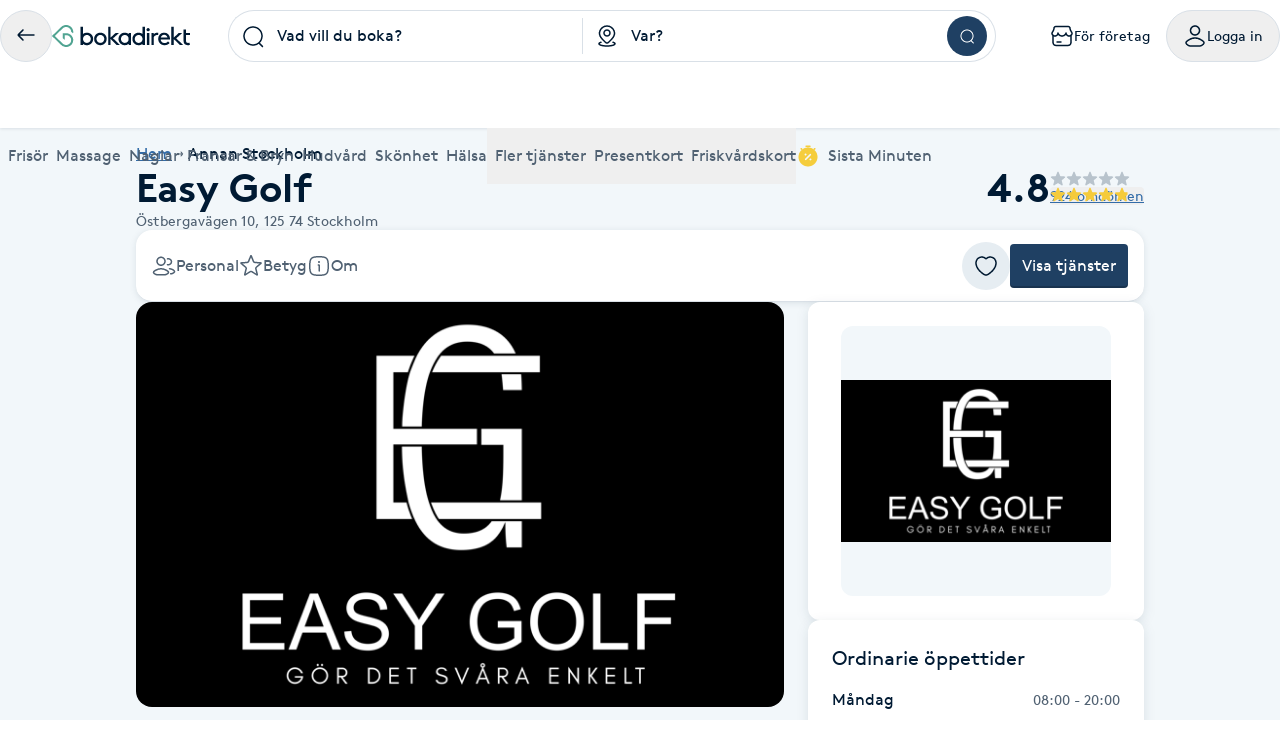

--- FILE ---
content_type: text/html; charset=utf-8
request_url: https://www.bokadirekt.se/places/easy-golf-50964
body_size: 26802
content:
<!doctype html><html lang="sv-SE" class="screen-desktop"><head><link rel="preconnect" href="https://cdn.bokadirekt.se" /><link rel="preload" href="https://cdn.bokadirekt.se/ucdn/99b1589f-f385-4b94-8318-580f49dbfbd6/-/quality/better/-/scale_crop/325x303/smart/easy-golf-1" as="image" media="(max-width: 325px)" fetchpriority="high" /><link rel="preload" href="https://cdn.bokadirekt.se/ucdn/99b1589f-f385-4b94-8318-580f49dbfbd6/-/quality/better/-/scale_crop/666x416/smart/easy-golf-1" as="image" media="(min-width: 326px)" fetchpriority="high" /><meta charset="utf-8"/><meta name="viewport" content="width=device-width,initial-scale=1,minimum-scale=1,viewport-fit=cover"/><link rel="manifest" href="/manifest.json" crossorigin="use-credentials"/><link rel="shortcut icon" href="/favicon.ico"/><link rel="apple-touch-icon" sizes="57x57" href="/images/apple-icon-57x57.png"/><link rel="apple-touch-icon" sizes="60x60" href="/images/apple-icon-60x60.png"/><link rel="apple-touch-icon" sizes="72x72" href="/images/apple-icon-72x72.png"/><link rel="apple-touch-icon" sizes="76x76" href="/images/apple-icon-76x76.png"/><link rel="apple-touch-icon" sizes="114x114" href="/images/apple-icon-114x114.png"/><link rel="apple-touch-icon" sizes="120x120" href="/images/apple-icon-120x120.png"/><link rel="apple-touch-icon" sizes="144x144" href="/images/apple-icon-144x144.png"/><link rel="apple-touch-icon" sizes="152x152" href="/images/apple-icon-152x152.png"/><link rel="apple-touch-icon" sizes="180x180" href="/images/apple-icon-180x180.png"/><link rel="icon" type="image/png" sizes="192x192" href="/images/android-icon-192x192.png"/><link rel="icon" type="image/png" sizes="32x32" href="/images/favicon-32x32.png"/><link rel="icon" type="image/png" sizes="96x96" href="/images/favicon-96x96.png"/><link rel="icon" type="image/png" sizes="16x16" href="/images/favicon-16x16.png"/><meta name="msapplication-TileColor" content="#ffffff"/><meta name="msapplication-TileImage" content="/images/ms-icon-144x144.png"/><meta name="theme-color" content="#ffffff"/><meta name="apple-itunes-app" content="app-id=1449704181, affiliate-data=ct=smartbanner&pt=119648691"/><meta http-equiv="cache-control" content="max-age=0"/><meta http-equiv="cache-control" content="no-cache"/><meta http-equiv="expires" content="0"/><meta http-equiv="expires" content="Tue, 01 Jan 1980 1:00:00 GMT"/><meta http-equiv="pragma" content="no-cache"/><title data-react-helmet="true">Easy Golf, Stockholm - Bokadirekt</title><meta data-react-helmet="true" name="description" content="cÅrsta Golf har funnits på Årstafältet sedan 1987 och består av Stockholms största driving range med nya bollar och mattor varje år.En 9 håls pitch och put"/><meta data-react-helmet="true" name="keywords" content="Easy Golf, Stockholm, 20 minuter Gustav, 40 minuter Gustav, 20 minuter Thomas, 40 minuter Thomas"/><meta data-react-helmet="true" property="og:url" content="https://www.bokadirekt.se/places/easy-golf-50964"/><meta data-react-helmet="true" property="og:title" content="Easy Golf, Stockholm - Bokadirekt"/><meta data-react-helmet="true" property="og:description" content="cÅrsta Golf har funnits på Årstafältet sedan 1987 och består av Stockholms största driving range med nya bollar och mattor varje år.En 9 håls pitch och put"/><meta data-react-helmet="true" property="og:site_name" content="Bokadirekt"/><meta data-react-helmet="true" property="og:locale" content="sv_SE"/><meta data-react-helmet="true" property="og:image" content="https://cdn.bokadirekt.se/ucdn/99b1589f-f385-4b94-8318-580f49dbfbd6/"/><meta data-react-helmet="true" name="og:type" content="business.business"/><meta data-react-helmet="true" name="business:contact_data:street_address" content="Östbergavägen 10, Stockholm"/><meta data-react-helmet="true" name="business:contact_data:postal_code" content="125 74"/><meta data-react-helmet="true" name="business:contact_data:locality" content="Stockholm"/><meta data-react-helmet="true" name="business:contact_data:country_name" content="Sverige"/><meta data-react-helmet="true" name="place:location:latitude" content="59.2897"/><meta data-react-helmet="true" name="place:location:longitude" content="18.0383"/><meta data-react-helmet="true" name="business:contact_data:phone_number" content="08813000"/><meta data-react-helmet="true" name="twitter:card" content="summary_large_image"/><meta data-react-helmet="true" name="twitter:site" content="@bokadirekt"/><meta data-react-helmet="true" name="robots" content="index, follow"/><link data-react-helmet="true" rel="canonical" href="https://www.bokadirekt.se/places/easy-golf-50964"/><meta name="google" content="nositelinkssearchbox"/><link rel="preload" href="/fonts/brown-regular.woff" as="font" type="font/woff2" crossorigin/><link rel="preload" href="/fonts/brown-bold.woff" as="font" type="font/woff2" crossorigin/><link rel="preload" href="/fonts/gibson-regular.woff" as="font" type="font/woff2" crossorigin/><link rel="preload" href="/fonts/gibson-bold.woff" as="font" type="font/woff2" crossorigin/><link rel="preload" href="/fonts/gibson-semibold.woff" as="font" type="font/woff2" crossorigin/><link rel="preload" href="/fonts/DigitalNumbers-Regular.woff" as="font" type="font/woff2" crossorigin/><link rel="preconnect" href="https://www.googletagmanager.com"/><link rel="preconnect" href="https://api.amplitude.com"/><link rel="preconnect" href="https://cdn.bokadirekt.se"/><link rel="preconnect" href="https://cdn.amplitude.com"/><link rel="preconnect" href="https://connect.facebook.net"/><link rel="preconnect" href="https://pro.ip-api.com"/><link rel="preconnect" href="https://stats.g.doubleclick.net"/><link rel="preconnect" href="https://www.google.com"/><link rel="preconnect" href="https://www.google.se"/><script>function gtag(){dataLayer.push(arguments)}function getCookie(a){const e=document.cookie.split("; ");for(const t of e){const[e,n]=t.split("=");if(e===a)return n}return!1}window.dataLayer=window.dataLayer||[];const trackingConsent="Analytics"===getCookie("BokadirektCookiePreferencesMP");trackingConsent?gtag("consent","update",{ad_user_data:"granted",ad_personalization:"granted",ad_storage:"granted",analytics_storage:"granted"}):gtag("consent","default",{ad_user_data:"denied",ad_personalization:"denied",ad_storage:"denied",analytics_storage:"denied"}),gtag("js",new Date)</script><link rel="stylesheet" id="boka-style" href="/css/web.css?176899807513" media="screen"/><link href="/static/css/main.4a42b8471b37832495db.css" rel="stylesheet"><link href="/static/css/tailwind.5383292777d13a639879.css" rel="stylesheet"><script src="/js/no-pollution.js"></script><script>!function(e,n,t,o,c,s,a){e.fbq||(c=e.fbq=function(){c.callMethod?c.callMethod.apply(c,arguments):c.queue.push(arguments)},e._fbq||(e._fbq=c),c.push=c,c.loaded=!0,c.version="2.0",c.queue=[],(s=n.createElement(t)).async=!0,s.src="https://connect.facebook.net/en_US/fbevents.js",(a=n.getElementsByTagName(t)[0]).parentNode.insertBefore(s,a))}(window,document,"script")</script><script data-react-helmet="true" type="application/ld+json">{"@context":"https://schema.org","@type":"LocalBusiness","name":"Easy Golf","address":{"@type":"PostalAddress","streetAddress":"Östbergavägen 10","postalCode":"125 74","addressLocality":"Stockholm"},"review":[{"@type":"Review","author":{"@type":"Person","name":"Mikael A."},"publisher":{"@type":"Organization","name":"Bokadirekt","url":"https://www.bokadirekt.se"},"provider":{"@type":"LocalBusiness","name":"Easy Golf","url":"https://www.bokadirekt.se/places/easy-golf-50964"},"datePublished":"2025-12-03T17:01:06.000Z","reviewBody":"Skönt att ta lektioner där det inte blir FÖR många saker att träna på. Gillar att det koncentreras på en sak i stället för att man får en massa saker i huvudet på en gång. Fem plus!","reviewRating":{"@type":"Rating","ratingValue":5,"bestRating":5,"worstRating":1}},{"@type":"Review","author":{"@type":"Person","name":"Mikael L."},"publisher":{"@type":"Organization","name":"Bokadirekt","url":"https://www.bokadirekt.se"},"provider":{"@type":"LocalBusiness","name":"Easy Golf","url":"https://www.bokadirekt.se/places/easy-golf-50964"},"datePublished":"2025-10-14T19:36:29.000Z","reviewBody":"Vi syns snart igen Mike ","reviewRating":{"@type":"Rating","ratingValue":4,"bestRating":5,"worstRating":1}},{"@type":"Review","author":{"@type":"Person","name":"Jimmy A."},"publisher":{"@type":"Organization","name":"Bokadirekt","url":"https://www.bokadirekt.se"},"provider":{"@type":"LocalBusiness","name":"Easy Golf","url":"https://www.bokadirekt.se/places/easy-golf-50964"},"datePublished":"2025-10-03T06:35:45.000Z","reviewBody":"Alltid lika kul att ta lektion för Gustav som ALLTID har nån sving-lösning i bagaget. :)","reviewRating":{"@type":"Rating","ratingValue":5,"bestRating":5,"worstRating":1}},{"@type":"Review","author":{"@type":"Person","name":"Marite S."},"publisher":{"@type":"Organization","name":"Bokadirekt","url":"https://www.bokadirekt.se"},"provider":{"@type":"LocalBusiness","name":"Easy Golf","url":"https://www.bokadirekt.se/places/easy-golf-50964"},"datePublished":"2025-09-25T16:29:38.000Z","reviewBody":"Så liten detalj som löser så mycket- tack Gustav","reviewRating":{"@type":"Rating","ratingValue":5,"bestRating":5,"worstRating":1}}],"aggregateRating":{"@type":"AggregateRating","reviewCount":924,"bestRating":5,"worstRating":1,"ratingValue":4.8},"geo":{"@type":"GeoCoordinates","latitude":59.2897,"longitude":18.0383},"email":"info@arstagolf.se","telephone":"08813000","description":"cÅrsta Golf har funnits på Årstafältet sedan 1987 och består av Stockholms största driving range med nya bollar och mattor varje år.\\nEn 9 håls pitch och puttbana samt 2 st övningsgreener.\\nI butiken kan du prova klubbor från dom flesta stora leverantörerna och vi erbjuder även customfitting.\\nI cafe´t finns enklare förtäring.\\nVälkomna"}</script><script data-react-helmet="true" type="application/ld+json">{"@context":"https://schema.org","@type":"BreadcrumbList","itemListElement":[{"@type":"ListItem","position":1,"name":"Hem","item":"https://www.bokadirekt.se/"},{"@type":"ListItem","position":2,"name":"Annan Stockholm","item":"https://www.bokadirekt.se/annan/stockholm"}]}</script><script defer="defer" src="/static/js/main.c1553219.js"></script><script defer="defer" src="/static/js/tailwind.31d6cfe0.js"></script></head><body><noscript>You need to enable JavaScript to run this app.</noscript><div id="root"><div class="App" style="visibility:visible"><!--$--><div class="bg-surface_mp"><header><div class="shadow-xs bg-surface_l2 !fixed top-0 w-full" style="z-index:100"><div class="@container mx-auto max-w-screen-2xl relative"><div class="container-layout__inner"><div class="gap-md bg-surface_l2 flex items-center justify-between" style="height:72px"><div class="gap-sm flex flex-shrink-0 items-center"><button class="items-center rounded-full inline-flex justify-center gap-xs relative border-border_regular border text-fg_primary hover:bg-bg_secondary focus-within:ring-border_focus outline-none focus-within:ring-[3px] active:bg-bg_info_bold active:border-border_focus active:text-fg_alwaysLight" style="min-width:52px;height:52px" aria-label="Tillbaka"><img src="/images/icons/back.svg" style="width:24px;height:24px" class="filter_fg_primary my-xxs" alt=""/></button><a aria-label="Bokadirekt" class="hidden lg:block" href="/"><img src="/images/logotypes/logo.svg" style="height:22px" class="not-sr-only" alt="Bokadirekt"/></a></div><div class="mx-auto w-full max-w-3xl"><div class="group flex items-stretch"><div class="grid w-full grid-cols-2"><div class="relative"><div role="combobox" aria-haspopup="listbox" aria-owns="react-autowhatever-keyword-autosuggest" aria-expanded="false" class="relative w-full"><div class="outline-none"><div class="space-x-sm px-sm relative flex items-center border border-border_regular group-hover:border-border_bold group-hover:bg-surface_l4 h-[52px] bg-surface_l2 rounded-bl-full rounded-tl-full border-r-0"><div class="z-10 min-w-[24px] flex-shrink-0"><img src="/images/icons/search.svg" style="width:24px;height:24px" class="filter_black-900" alt=""/></div><div class="py-xs z-10 flex w-full flex-col"><input type="search" autoComplete="off" aria-autocomplete="list" aria-controls="react-autowhatever-keyword-autosuggest" placeholder="Vad vill du boka?" class="w-full text-ellipsis bg-transparent placeholder-fg_primary" value=""/></div></div><div class="-z-1 right-xxs pointer-events-none absolute inset-[1px] rounded-full"></div></div><div id="react-autowhatever-keyword-autosuggest" role="listbox" class="absolute w-full right-0 left-0 max-h-[550px]"></div></div><div class="bg-border_regular bottom-xs top-xs absolute right-0 w-[1px]"></div></div><div role="combobox" aria-haspopup="listbox" aria-owns="react-autowhatever-location-autosuggest" aria-expanded="false" class="relative w-full"><div class="outline-none"><div class="space-x-sm px-sm relative flex items-center border border-border_regular group-hover:border-border_bold group-hover:bg-surface_l4 h-[52px] bg-surface_l2 border-l-0 border-r-0"><div class="z-10 min-w-[24px] flex-shrink-0"><img src="/images/icons/location.svg" style="width:24px;height:24px" class="filter_black-900" alt=""/></div><div class="py-xs z-10 flex w-full flex-col"><input type="search" autoComplete="off" aria-autocomplete="list" aria-controls="react-autowhatever-location-autosuggest" placeholder="Var?" class="w-full text-ellipsis bg-transparent placeholder-fg_primary" value=""/></div></div><div class="-z-1 right-xxs pointer-events-none absolute inset-[1px] rounded-full"></div></div><div id="react-autowhatever-location-autosuggest" role="listbox" class="absolute w-full right-0 left-0 max-h-[550px]"></div></div></div><div class="border-border_regular group-hover:border-border_bold group-hover:bg-surface_l4 h-[52px] bg-surface_l2 px-xs flex h-auto items-center justify-center rounded-br-full rounded-tr-full border border-l-0"><button class="undefined undefined undefined  flex items-center justify-center rounded-full text-sm hover:bg-bg_primary_hover text-fg_primary_inverse bg-bg_primary" style="width:40px;height:40px"><span class="undefined undefined"><img src="/images/icons/search.svg" style="width:16px;height:16px;filter:invert(1)" aria-label="Sök" class="filter_black-900" alt=""/></span></button></div></div></div><div class="gap-xs flex flex-shrink-0 items-center" aria-label="Användarpanel" role="navigation"><a href="https://business.bokadirekt.se/" class="items-center rounded-full justify-center gap-xs relative border-border_regular border text-fg_primary hover:bg-bg_secondary focus-within:ring-border_focus outline-none focus-within:ring-[3px] hidden min-[1280px]:inline-flex py-xs px-md active:bg-bg_info_bold active:border-border_focus active:text-fg_alwaysLight border-none" style="min-width:52px;height:52px"><img src="/images/icons/shop-alt.svg" style="width:24px;height:24px" class="filter_fg_primary my-xxs" alt=""/><small class="text-m text-current">För företag</small></a><button class="items-center rounded-full inline-flex justify-center gap-xs relative border-border_regular border text-fg_primary hover:bg-bg_secondary focus-within:ring-border_focus outline-none focus-within:ring-[3px] py-xs px-md active:bg-bg_info_bold active:border-border_focus active:text-fg_alwaysLight" style="min-width:52px;height:52px" controls="" aria-expanded="false" aria-haspopup="true"><img src="/images/icons/user.svg" style="width:24px;height:24px" class="filter_fg_primary my-xxs" alt=""/><small class="text-m text-current">Logga in</small></button></div></div><div class="relative z-10 w-full" id="account-navigation-popover-container" role="menu" hidden=""></div><div class="relative z-10 w-full" id="login-popover-container" role="menu" hidden=""></div><div class="relative"><div class="w-full duration-200" style="height:56px"></div><div class="bg-surface-l2 absolute inset-0 duration-200" style="transform:translateY(0px)"><nav class="relative w-full" aria-label="Huvudnavigation kategorier"><div class="pointer-events-none absolute left-0 top-0 z-10 flex h-full w-12 items-center justify-center transition-all duration-100 bg-gradient-to-r from-white via-white/60 to-white/0 opacity-0"></div><ul class="gap-x-lg no-scrollbar flex w-full items-center overflow-x-scroll min-[588px]:justify-between"><li class="relative flex-shrink-0 hidden max-[767px]:inline-flex"><button type="button" class="space-x-xs flex h-[56px] cursor-pointer items-center outline-none text-fg_secondary" aria-controls="" aria-expanded="false"><img src="/images/icons/menu.svg" style="width:24px;height:24px;filter:var(--filter-color-fg-secondary)" class="filter_fg_secondary block min-[768px]:hidden" alt=""/><span data-label="Kategorier" class="text-m md:text-l">Kategorier</span></button></li><li class="relative flex-shrink-0 hidden min-[768px]:inline-flex"><a class="space-x-xs flex h-[56px] cursor-pointer items-center outline-none text-fg_secondary focus:tab-selected focus:text-bg_primary" href="/Frisör/hela_sverige"><img src="/images/icons/barber-scissors.svg" style="width:24px;height:24px;filter:var(--filter-color-fg-secondary)" class="filter_fg_secondary block min-[768px]:hidden" alt=""/><span data-label="Frisör" class="text-m md:text-l">Frisör</span></a><button type="button" class="space-x-xs flex h-[56px] cursor-pointer items-center outline-none text-fg_secondary border-border_selected pointer-events-none absolute inset-0 focus:border-2" aria-controls="" aria-label="Frisör, Meny" aria-expanded="false"></button></li><li class="relative flex-shrink-0 hidden min-[768px]:inline-flex"><a class="space-x-xs flex h-[56px] cursor-pointer items-center outline-none text-fg_secondary focus:tab-selected focus:text-bg_primary" href="/Massage/hela_sverige"><img src="/images/icons/massage.svg" style="width:24px;height:24px;filter:var(--filter-color-fg-secondary)" class="filter_fg_secondary block min-[768px]:hidden" alt=""/><span data-label="Massage" class="text-m md:text-l">Massage</span></a><button type="button" class="space-x-xs flex h-[56px] cursor-pointer items-center outline-none text-fg_secondary border-border_selected pointer-events-none absolute inset-0 focus:border-2" aria-controls="" aria-label="Massage, Meny" aria-expanded="false"></button></li><li class="relative flex-shrink-0 hidden min-[768px]:inline-flex"><a class="space-x-xs flex h-[56px] cursor-pointer items-center outline-none text-fg_secondary focus:tab-selected focus:text-bg_primary" href="/Naglar/hela_sverige"><img src="/images/icons/nails.svg" style="width:24px;height:24px;filter:var(--filter-color-fg-secondary)" class="filter_fg_secondary block min-[768px]:hidden" alt=""/><span data-label="Naglar" class="text-m md:text-l">Naglar</span></a><button type="button" class="space-x-xs flex h-[56px] cursor-pointer items-center outline-none text-fg_secondary border-border_selected pointer-events-none absolute inset-0 focus:border-2" aria-controls="" aria-label="Naglar, Meny" aria-expanded="false"></button></li><li class="relative flex-shrink-0 hidden min-[912px]:inline-flex"><a class="space-x-xs flex h-[56px] cursor-pointer items-center outline-none text-fg_secondary focus:tab-selected focus:text-bg_primary" href="/Fransar/hela_sverige"><img src="/images/icons/lashes.svg" style="width:24px;height:24px;filter:var(--filter-color-fg-secondary)" class="filter_fg_secondary block min-[768px]:hidden" alt=""/><span data-label="Fransar &amp; Bryn" class="text-m md:text-l">Fransar &amp; Bryn</span></a><button type="button" class="space-x-xs flex h-[56px] cursor-pointer items-center outline-none text-fg_secondary border-border_selected pointer-events-none absolute inset-0 focus:border-2" aria-controls="" aria-label="Fransar &amp; Bryn, Meny" aria-expanded="false"></button></li><li class="relative flex-shrink-0 hidden min-[1280px]:inline-flex"><a class="space-x-xs flex h-[56px] cursor-pointer items-center outline-none text-fg_secondary focus:tab-selected focus:text-bg_primary" href="/Hudvård/hela_sverige"><img src="/images/icons/skincare.svg" style="width:24px;height:24px;filter:var(--filter-color-fg-secondary)" class="filter_fg_secondary block min-[768px]:hidden" alt=""/><span data-label="Hudvård" class="text-m md:text-l">Hudvård</span></a><button type="button" class="space-x-xs flex h-[56px] cursor-pointer items-center outline-none text-fg_secondary border-border_selected pointer-events-none absolute inset-0 focus:border-2" aria-controls="" aria-label="Hudvård, Meny" aria-expanded="false"></button></li><li class="relative flex-shrink-0 hidden min-[1280px]:inline-flex"><a class="space-x-xs flex h-[56px] cursor-pointer items-center outline-none text-fg_secondary focus:tab-selected focus:text-bg_primary" href="/Skönhet/hela_sverige"><img src="/images/icons/beauty.svg" style="width:24px;height:24px;filter:var(--filter-color-fg-secondary)" class="filter_fg_secondary block min-[768px]:hidden" alt=""/><span data-label="Skönhet" class="text-m md:text-l">Skönhet</span></a><button type="button" class="space-x-xs flex h-[56px] cursor-pointer items-center outline-none text-fg_secondary border-border_selected pointer-events-none absolute inset-0 focus:border-2" aria-controls="" aria-label="Skönhet, Meny" aria-expanded="false"></button></li><li class="relative flex-shrink-0 hidden min-[1280px]:inline-flex"><a class="space-x-xs flex h-[56px] cursor-pointer items-center outline-none text-fg_secondary focus:tab-selected focus:text-bg_primary" href="/Hälsa/hela_sverige"><img src="/images/icons/healthcare.svg" style="width:24px;height:24px;filter:var(--filter-color-fg-secondary)" class="filter_fg_secondary block min-[768px]:hidden" alt=""/><span data-label="Hälsa" class="text-m md:text-l">Hälsa</span></a><button type="button" class="space-x-xs flex h-[56px] cursor-pointer items-center outline-none text-fg_secondary border-border_selected pointer-events-none absolute inset-0 focus:border-2" aria-controls="" aria-label="Hälsa, Meny" aria-expanded="false"></button></li><li class="relative flex-shrink-0 hidden min-[768px]:inline-flex"><button type="button" class="space-x-xs flex h-[56px] cursor-pointer items-center outline-none text-fg_secondary" aria-controls="" aria-expanded="false"><img src="/images/icons/tags.svg" style="width:24px;height:24px;filter:var(--filter-color-fg-secondary)" class="filter_fg_secondary block min-[768px]:hidden" alt=""/><span data-label="Fler tjänster" class="text-m md:text-l">Fler tjänster</span></button></li><li class="relative flex-shrink-0 hidden min-[393px]:inline-flex"><button type="button" class="space-x-xs flex h-[56px] cursor-pointer items-center outline-none text-fg_secondary" aria-controls="" aria-expanded="false"><img src="/images/icons/gift-card.svg" style="width:24px;height:24px;filter:var(--filter-color-fg-secondary)" class="filter_fg_secondary block min-[768px]:hidden" alt=""/><span data-label="Presentkort" class="text-m md:text-l">Presentkort</span></button></li><li class="relative flex-shrink-0 hidden min-[588px]:inline-flex"><button type="button" class="space-x-xs flex h-[56px] cursor-pointer items-center outline-none text-fg_secondary" aria-controls="" aria-expanded="false"><img src="/images/icons/wellness-card.svg" style="width:24px;height:24px;filter:var(--filter-color-fg-secondary)" class="filter_fg_secondary block min-[768px]:hidden" alt=""/><span data-label="Friskvårdskort" class="text-m md:text-l">Friskvårdskort</span></button></li><li class="relative flex-shrink-0"><a class="space-x-xs flex h-[56px] cursor-pointer items-center outline-none text-fg_secondary focus:tab-selected focus:text-bg_primary" href="/sistaminuten/vad/hela_sverige"><img src="/images/icons/smt-filled.svg" style="width:24px;height:24px;filter:var(--filter-color-bg-accent-5)" class="filter_bg_accent_5" alt=""/><span data-label="Sista Minuten" class="text-m md:text-l">Sista Minuten</span></a><button type="button" class="space-x-xs flex h-[56px] cursor-pointer items-center outline-none text-fg_secondary border-border_selected pointer-events-none absolute inset-0 focus:border-2" aria-controls="" aria-label="features.mega-menu.MegaMenu.category-toggle.aria-label.sista_minuten" aria-expanded="false"></button></li></ul><nav id="" class="mega-menu-navigation-container"><style>
  .mega-menu-categories-category {
    /* Fallback for older browsers (uses 100vh) */
    max-height: calc(100vh - 128px - env(safe-area-inset-bottom) - env(safe-area-inset-top) - 60px);

    /* overrides the above if supported */
    max-height: calc(100dvh - 128px - env(safe-area-inset-bottom) - env(safe-area-inset-top) - 60px);
  }
</style><nav id="category-hairdresser" class="container-layout overflow-y-auto bg-surface_l2 rounded-bl-md rounded-br-md border-border_regular absolute inset-0 h-0 -z-10 mega-menu-categories-category flex flex-col w-full xl:grid xl:grid-cols-[1fr_2fr]" tabindex="-1" aria-label="Frisör underkategorier"><div class="gap-xl mb-3xl flex w-full flex-1 flex-col items-start md:flex-row md:justify-between xl:flex-col xl:justify-normal"><div class="space-y-md flex max-w-[400px] flex-col"><h2 class="text-h-l sm:text-h-2xl text-fg_primary font-semibold">Frisör</h2><p class="text-l text-fg_secondary">Boka klippning, färg, balayage eller barberare - allt för ditt hår på ett ställe.</p></div><a class="undefined undefined undefined undefined inline-flex items-center justify-center text-m rounded-xs gap-x-xs text-fg_primary_inverse bg-bg_primary hover:bg-bg_primary_hover p-sm" href="/Fris%C3%B6r/N%C3%A4ra%20mig"><span class=""><img src="/images/icons/search.svg" style="width:24px;height:24px" class="filter_fg_primary_inverse" alt=""/></span>Frisör nära mig</a></div><div class="gap-2xl md:gap-5xl flex flex-col md:flex-row"><section class="flex flex-col gap-xl"><div class="gap-xs flex flex-col md:flex-row"><img src="/images/icons/tags.svg" style="width:24px;height:24px" class="filter_fg_primary hidden md:block" alt=""/><h2 class="text-h-xxs md:text-h-s text-fg_secondary md:text-fg_primary uppercase md:normal-case">Populära tjänster</h2></div><ul class="gap-x-3xl md:pl-3xl grid grid-cols-2 sm:flex"><li class="flex flex-col"><a tabindex="-1" class="leading-[40px] text-fg_link hover:text-fg_link_hover hover:underline disabled:fg-disabled active:fg-link_pressed outline-none focus:underline focus:text-fg_link_hover block w-full overflow-hidden overflow-ellipsis whitespace-nowrap" style="height:40px" href="/Klippning/hela_sverige">Klippning</a><a tabindex="-1" class="leading-[40px] text-fg_link hover:text-fg_link_hover hover:underline disabled:fg-disabled active:fg-link_pressed outline-none focus:underline focus:text-fg_link_hover block w-full overflow-hidden overflow-ellipsis whitespace-nowrap" style="height:40px" href="/Herrklippning/hela_sverige">Herrklippning</a><a tabindex="-1" class="leading-[40px] text-fg_link hover:text-fg_link_hover hover:underline disabled:fg-disabled active:fg-link_pressed outline-none focus:underline focus:text-fg_link_hover block w-full overflow-hidden overflow-ellipsis whitespace-nowrap" style="height:40px" href="/Slingor/hela_sverige">Slingor</a><a tabindex="-1" class="leading-[40px] text-fg_link hover:text-fg_link_hover hover:underline disabled:fg-disabled active:fg-link_pressed outline-none focus:underline focus:text-fg_link_hover block w-full overflow-hidden overflow-ellipsis whitespace-nowrap" style="height:40px" href="/H%C3%A5rf%C3%B6rl%C3%A4ngning/hela_sverige">Hårförlängning</a><a tabindex="-1" class="leading-[40px] text-fg_link hover:text-fg_link_hover hover:underline disabled:fg-disabled active:fg-link_pressed outline-none focus:underline focus:text-fg_link_hover block w-full overflow-hidden overflow-ellipsis whitespace-nowrap" style="height:40px" href="/Barberare/hela_sverige">Barberare</a></li><li class="flex flex-col"><a tabindex="-1" class="leading-[40px] text-fg_link hover:text-fg_link_hover hover:underline disabled:fg-disabled active:fg-link_pressed outline-none focus:underline focus:text-fg_link_hover block w-full overflow-hidden overflow-ellipsis whitespace-nowrap" style="height:40px" href="/Barnklippning/hela_sverige">Barnklippning</a><a tabindex="-1" class="leading-[40px] text-fg_link hover:text-fg_link_hover hover:underline disabled:fg-disabled active:fg-link_pressed outline-none focus:underline focus:text-fg_link_hover block w-full overflow-hidden overflow-ellipsis whitespace-nowrap" style="height:40px" href="/Balayage/hela_sverige">Balayage</a><a tabindex="-1" class="leading-[40px] text-fg_link hover:text-fg_link_hover hover:underline disabled:fg-disabled active:fg-link_pressed outline-none focus:underline focus:text-fg_link_hover block w-full overflow-hidden overflow-ellipsis whitespace-nowrap" style="height:40px" href="/Keratin/hela_sverige">Keratin</a><a tabindex="-1" class="leading-[40px] text-fg_link hover:text-fg_link_hover hover:underline disabled:fg-disabled active:fg-link_pressed outline-none focus:underline focus:text-fg_link_hover block w-full overflow-hidden overflow-ellipsis whitespace-nowrap" style="height:40px" href="/Olaplex/hela_sverige">Olaplex</a></li></ul></section><section class="flex flex-col gap-xl"><div class="gap-xs flex flex-col md:flex-row"><img src="/images/icons/search-check.svg" style="width:24px;height:24px" class="filter_fg_primary hidden md:block" alt=""/><h2 class="text-h-xxs md:text-h-s text-fg_secondary md:text-fg_primary uppercase md:normal-case">Populära sökningar</h2></div><ul class="gap-x-3xl md:pl-3xl grid grid-cols-2 sm:flex"><li class="flex flex-col"><a tabindex="-1" class="leading-[40px] text-fg_link hover:text-fg_link_hover hover:underline disabled:fg-disabled active:fg-link_pressed outline-none focus:underline focus:text-fg_link_hover block w-full overflow-hidden overflow-ellipsis whitespace-nowrap" style="height:40px" href="/fris%C3%B6r/N%C3%A4ra%20mig">Frisör nära mig</a><a tabindex="-1" class="leading-[40px] text-fg_link hover:text-fg_link_hover hover:underline disabled:fg-disabled active:fg-link_pressed outline-none focus:underline focus:text-fg_link_hover block w-full overflow-hidden overflow-ellipsis whitespace-nowrap" style="height:40px" href="/fris%C3%B6r/Stockholm">Frisör Stockholm</a><a tabindex="-1" class="leading-[40px] text-fg_link hover:text-fg_link_hover hover:underline disabled:fg-disabled active:fg-link_pressed outline-none focus:underline focus:text-fg_link_hover block w-full overflow-hidden overflow-ellipsis whitespace-nowrap" style="height:40px" href="/Fris%C3%B6r/G%C3%B6teborg">Frisör Göteborg</a><a tabindex="-1" class="leading-[40px] text-fg_link hover:text-fg_link_hover hover:underline disabled:fg-disabled active:fg-link_pressed outline-none focus:underline focus:text-fg_link_hover block w-full overflow-hidden overflow-ellipsis whitespace-nowrap" style="height:40px" href="/Fris%C3%B6r/Malm%C3%B6">Frisör Malmö</a><a tabindex="-1" class="leading-[40px] text-fg_link hover:text-fg_link_hover hover:underline disabled:fg-disabled active:fg-link_pressed outline-none focus:underline focus:text-fg_link_hover block w-full overflow-hidden overflow-ellipsis whitespace-nowrap" style="height:40px" href="/Fris%C3%B6r/Uppsala">Frisör Uppsala</a></li><li class="flex flex-col"><a tabindex="-1" class="leading-[40px] text-fg_link hover:text-fg_link_hover hover:underline disabled:fg-disabled active:fg-link_pressed outline-none focus:underline focus:text-fg_link_hover block w-full overflow-hidden overflow-ellipsis whitespace-nowrap" style="height:40px" href="/Fris%C3%B6r/V%C3%A4ster%C3%A5s">Frisör Västerås</a><a tabindex="-1" class="leading-[40px] text-fg_link hover:text-fg_link_hover hover:underline disabled:fg-disabled active:fg-link_pressed outline-none focus:underline focus:text-fg_link_hover block w-full overflow-hidden overflow-ellipsis whitespace-nowrap" style="height:40px" href="/Fris%C3%B6r/%C3%96rebro">Frisör Örebro</a><a tabindex="-1" class="leading-[40px] text-fg_link hover:text-fg_link_hover hover:underline disabled:fg-disabled active:fg-link_pressed outline-none focus:underline focus:text-fg_link_hover block w-full overflow-hidden overflow-ellipsis whitespace-nowrap" style="height:40px" href="/Fris%C3%B6r/Link%C3%B6ping">Frisör Linköping</a><a tabindex="-1" class="leading-[40px] text-fg_link hover:text-fg_link_hover hover:underline disabled:fg-disabled active:fg-link_pressed outline-none focus:underline focus:text-fg_link_hover block w-full overflow-hidden overflow-ellipsis whitespace-nowrap" style="height:40px" href="/Fris%C3%B6r/J%C3%B6nk%C3%B6ping">Frisör Jönköping</a></li></ul></section></div></nav><nav id="category-massage" class="container-layout overflow-y-auto bg-surface_l2 rounded-bl-md rounded-br-md border-border_regular absolute inset-0 h-0 -z-10 mega-menu-categories-category flex flex-col w-full xl:grid xl:grid-cols-[1fr_2fr]" tabindex="-1" aria-label="Massage underkategorier"><div class="gap-xl mb-3xl flex w-full flex-1 flex-col items-start md:flex-row md:justify-between xl:flex-col xl:justify-normal"><div class="space-y-md flex max-w-[400px] flex-col"><h2 class="text-h-l sm:text-h-2xl text-fg_primary font-semibold">Massage</h2><p class="text-l text-fg_secondary">Thaimassage, gravidmassage, koppning eller klassisk - hitta rätt behandling här.</p></div><a class="undefined undefined undefined undefined inline-flex items-center justify-center text-m rounded-xs gap-x-xs text-fg_primary_inverse bg-bg_primary hover:bg-bg_primary_hover p-sm" href="/Massage/N%C3%A4ra%20mig"><span class=""><img src="/images/icons/search.svg" style="width:24px;height:24px" class="filter_fg_primary_inverse" alt=""/></span>Massage nära mig</a></div><div class="gap-2xl md:gap-5xl flex flex-col md:flex-row"><section class="flex flex-col gap-xl"><div class="gap-xs flex flex-col md:flex-row"><img src="/images/icons/tags.svg" style="width:24px;height:24px" class="filter_fg_primary hidden md:block" alt=""/><h2 class="text-h-xxs md:text-h-s text-fg_secondary md:text-fg_primary uppercase md:normal-case">Populära tjänster</h2></div><ul class="gap-x-3xl md:pl-3xl grid grid-cols-2 sm:flex"><li class="flex flex-col"><a tabindex="-1" class="leading-[40px] text-fg_link hover:text-fg_link_hover hover:underline disabled:fg-disabled active:fg-link_pressed outline-none focus:underline focus:text-fg_link_hover block w-full overflow-hidden overflow-ellipsis whitespace-nowrap" style="height:40px" href="/Thaimassage/hela_sverige">Thaimassage</a><a tabindex="-1" class="leading-[40px] text-fg_link hover:text-fg_link_hover hover:underline disabled:fg-disabled active:fg-link_pressed outline-none focus:underline focus:text-fg_link_hover block w-full overflow-hidden overflow-ellipsis whitespace-nowrap" style="height:40px" href="/Svensk%20massage/hela_sverige">Svensk massage</a><a tabindex="-1" class="leading-[40px] text-fg_link hover:text-fg_link_hover hover:underline disabled:fg-disabled active:fg-link_pressed outline-none focus:underline focus:text-fg_link_hover block w-full overflow-hidden overflow-ellipsis whitespace-nowrap" style="height:40px" href="/Klassisk%20massage/hela_sverige">Klassisk massage</a><a tabindex="-1" class="leading-[40px] text-fg_link hover:text-fg_link_hover hover:underline disabled:fg-disabled active:fg-link_pressed outline-none focus:underline focus:text-fg_link_hover block w-full overflow-hidden overflow-ellipsis whitespace-nowrap" style="height:40px" href="/Lymfmassage/hela_sverige">Lymfmassage</a><a tabindex="-1" class="leading-[40px] text-fg_link hover:text-fg_link_hover hover:underline disabled:fg-disabled active:fg-link_pressed outline-none focus:underline focus:text-fg_link_hover block w-full overflow-hidden overflow-ellipsis whitespace-nowrap" style="height:40px" href="/Gravidmassage/hela_sverige">Gravidmassage</a></li><li class="flex flex-col"><a tabindex="-1" class="leading-[40px] text-fg_link hover:text-fg_link_hover hover:underline disabled:fg-disabled active:fg-link_pressed outline-none focus:underline focus:text-fg_link_hover block w-full overflow-hidden overflow-ellipsis whitespace-nowrap" style="height:40px" href="/Fotmassage/hela_sverige">Fotmassage</a><a tabindex="-1" class="leading-[40px] text-fg_link hover:text-fg_link_hover hover:underline disabled:fg-disabled active:fg-link_pressed outline-none focus:underline focus:text-fg_link_hover block w-full overflow-hidden overflow-ellipsis whitespace-nowrap" style="height:40px" href="/Ansiktsmassage/hela_sverige">Ansiktsmassage</a><a tabindex="-1" class="leading-[40px] text-fg_link hover:text-fg_link_hover hover:underline disabled:fg-disabled active:fg-link_pressed outline-none focus:underline focus:text-fg_link_hover block w-full overflow-hidden overflow-ellipsis whitespace-nowrap" style="height:40px" href="/Taktil%20massage/hela_sverige">Taktil massage</a><a tabindex="-1" class="leading-[40px] text-fg_link hover:text-fg_link_hover hover:underline disabled:fg-disabled active:fg-link_pressed outline-none focus:underline focus:text-fg_link_hover block w-full overflow-hidden overflow-ellipsis whitespace-nowrap" style="height:40px" href="/Koppningsmassage/hela_sverige">Koppningsmassage</a></li></ul></section><section class="flex flex-col gap-xl"><div class="gap-xs flex flex-col md:flex-row"><img src="/images/icons/search-check.svg" style="width:24px;height:24px" class="filter_fg_primary hidden md:block" alt=""/><h2 class="text-h-xxs md:text-h-s text-fg_secondary md:text-fg_primary uppercase md:normal-case">Populära sökningar</h2></div><ul class="gap-x-3xl md:pl-3xl grid grid-cols-2 sm:flex"><li class="flex flex-col"><a tabindex="-1" class="leading-[40px] text-fg_link hover:text-fg_link_hover hover:underline disabled:fg-disabled active:fg-link_pressed outline-none focus:underline focus:text-fg_link_hover block w-full overflow-hidden overflow-ellipsis whitespace-nowrap" style="height:40px" href="/Massage/N%C3%A4ra%20mig">Massage nära mig</a><a tabindex="-1" class="leading-[40px] text-fg_link hover:text-fg_link_hover hover:underline disabled:fg-disabled active:fg-link_pressed outline-none focus:underline focus:text-fg_link_hover block w-full overflow-hidden overflow-ellipsis whitespace-nowrap" style="height:40px" href="/Massage/Stockholm">Massage Stockholm</a><a tabindex="-1" class="leading-[40px] text-fg_link hover:text-fg_link_hover hover:underline disabled:fg-disabled active:fg-link_pressed outline-none focus:underline focus:text-fg_link_hover block w-full overflow-hidden overflow-ellipsis whitespace-nowrap" style="height:40px" href="/Massage/G%C3%B6teborg">Massage Göteborg</a><a tabindex="-1" class="leading-[40px] text-fg_link hover:text-fg_link_hover hover:underline disabled:fg-disabled active:fg-link_pressed outline-none focus:underline focus:text-fg_link_hover block w-full overflow-hidden overflow-ellipsis whitespace-nowrap" style="height:40px" href="/Massage/Malm%C3%B6">Massage Malmö</a><a tabindex="-1" class="leading-[40px] text-fg_link hover:text-fg_link_hover hover:underline disabled:fg-disabled active:fg-link_pressed outline-none focus:underline focus:text-fg_link_hover block w-full overflow-hidden overflow-ellipsis whitespace-nowrap" style="height:40px" href="/Massage/Uppsala">Massage Uppsala</a></li><li class="flex flex-col"><a tabindex="-1" class="leading-[40px] text-fg_link hover:text-fg_link_hover hover:underline disabled:fg-disabled active:fg-link_pressed outline-none focus:underline focus:text-fg_link_hover block w-full overflow-hidden overflow-ellipsis whitespace-nowrap" style="height:40px" href="/Massage/V%C3%A4ster%C3%A5s">Massage Västerås</a><a tabindex="-1" class="leading-[40px] text-fg_link hover:text-fg_link_hover hover:underline disabled:fg-disabled active:fg-link_pressed outline-none focus:underline focus:text-fg_link_hover block w-full overflow-hidden overflow-ellipsis whitespace-nowrap" style="height:40px" href="/Massage/%C3%96rebro">Massage Örebro</a><a tabindex="-1" class="leading-[40px] text-fg_link hover:text-fg_link_hover hover:underline disabled:fg-disabled active:fg-link_pressed outline-none focus:underline focus:text-fg_link_hover block w-full overflow-hidden overflow-ellipsis whitespace-nowrap" style="height:40px" href="/Massage/Link%C3%B6ping">Massage Linköping</a><a tabindex="-1" class="leading-[40px] text-fg_link hover:text-fg_link_hover hover:underline disabled:fg-disabled active:fg-link_pressed outline-none focus:underline focus:text-fg_link_hover block w-full overflow-hidden overflow-ellipsis whitespace-nowrap" style="height:40px" href="/Massage/Helsingborg">Massage Helsingborg</a></li></ul></section></div></nav><nav id="category-nails" class="container-layout overflow-y-auto bg-surface_l2 rounded-bl-md rounded-br-md border-border_regular absolute inset-0 h-0 -z-10 mega-menu-categories-category flex flex-col w-full xl:grid xl:grid-cols-[1fr_2fr]" tabindex="-1" aria-label="Naglar underkategorier"><div class="gap-xl mb-3xl flex w-full flex-1 flex-col items-start md:flex-row md:justify-between xl:flex-col xl:justify-normal"><div class="space-y-md flex max-w-[400px] flex-col"><h2 class="text-h-l sm:text-h-2xl text-fg_primary font-semibold">Naglar</h2><p class="text-l text-fg_secondary">Manikyr, nagelförlängning, akryl eller gellack - boka dina naglar hos proffs.</p></div><a class="undefined undefined undefined undefined inline-flex items-center justify-center text-m rounded-xs gap-x-xs text-fg_primary_inverse bg-bg_primary hover:bg-bg_primary_hover p-sm" href="/Naglar/N%C3%A4ra%20mig"><span class=""><img src="/images/icons/search.svg" style="width:24px;height:24px" class="filter_fg_primary_inverse" alt=""/></span>Naglar nära mig</a></div><div class="gap-2xl md:gap-5xl flex flex-col md:flex-row"><section class="flex flex-col gap-xl"><div class="gap-xs flex flex-col md:flex-row"><img src="/images/icons/tags.svg" style="width:24px;height:24px" class="filter_fg_primary hidden md:block" alt=""/><h2 class="text-h-xxs md:text-h-s text-fg_secondary md:text-fg_primary uppercase md:normal-case">Populära tjänster</h2></div><ul class="gap-x-3xl md:pl-3xl grid grid-cols-2 sm:flex"><li class="flex flex-col"><a tabindex="-1" class="leading-[40px] text-fg_link hover:text-fg_link_hover hover:underline disabled:fg-disabled active:fg-link_pressed outline-none focus:underline focus:text-fg_link_hover block w-full overflow-hidden overflow-ellipsis whitespace-nowrap" style="height:40px" href="/Pedikyr/hela_sverige">Pedikyr</a><a tabindex="-1" class="leading-[40px] text-fg_link hover:text-fg_link_hover hover:underline disabled:fg-disabled active:fg-link_pressed outline-none focus:underline focus:text-fg_link_hover block w-full overflow-hidden overflow-ellipsis whitespace-nowrap" style="height:40px" href="/Nagelf%C3%B6rl%C3%A4ngning/hela_sverige">Nagelförlängning</a><a tabindex="-1" class="leading-[40px] text-fg_link hover:text-fg_link_hover hover:underline disabled:fg-disabled active:fg-link_pressed outline-none focus:underline focus:text-fg_link_hover block w-full overflow-hidden overflow-ellipsis whitespace-nowrap" style="height:40px" href="/Manikyr/hela_sverige">Manikyr</a><a tabindex="-1" class="leading-[40px] text-fg_link hover:text-fg_link_hover hover:underline disabled:fg-disabled active:fg-link_pressed outline-none focus:underline focus:text-fg_link_hover block w-full overflow-hidden overflow-ellipsis whitespace-nowrap" style="height:40px" href="/Nagelv%C3%A5rd/hela_sverige">Nagelvård</a><a tabindex="-1" class="leading-[40px] text-fg_link hover:text-fg_link_hover hover:underline disabled:fg-disabled active:fg-link_pressed outline-none focus:underline focus:text-fg_link_hover block w-full overflow-hidden overflow-ellipsis whitespace-nowrap" style="height:40px" href="/Gellack/hela_sverige">Gellack</a></li><li class="flex flex-col"><a tabindex="-1" class="leading-[40px] text-fg_link hover:text-fg_link_hover hover:underline disabled:fg-disabled active:fg-link_pressed outline-none focus:underline focus:text-fg_link_hover block w-full overflow-hidden overflow-ellipsis whitespace-nowrap" style="height:40px" href="/Gele%20naglar/hela_sverige">Gele naglar</a><a tabindex="-1" class="leading-[40px] text-fg_link hover:text-fg_link_hover hover:underline disabled:fg-disabled active:fg-link_pressed outline-none focus:underline focus:text-fg_link_hover block w-full overflow-hidden overflow-ellipsis whitespace-nowrap" style="height:40px" href="/Akrylnaglar/hela_sverige">Akrylnaglar</a><a tabindex="-1" class="leading-[40px] text-fg_link hover:text-fg_link_hover hover:underline disabled:fg-disabled active:fg-link_pressed outline-none focus:underline focus:text-fg_link_hover block w-full overflow-hidden overflow-ellipsis whitespace-nowrap" style="height:40px" href="/Fransk%20manikyr/hela_sverige">Fransk manikyr</a><a tabindex="-1" class="leading-[40px] text-fg_link hover:text-fg_link_hover hover:underline disabled:fg-disabled active:fg-link_pressed outline-none focus:underline focus:text-fg_link_hover block w-full overflow-hidden overflow-ellipsis whitespace-nowrap" style="height:40px" href="/Borttagning/hela_sverige">Borttagning</a><a tabindex="-1" class="leading-[40px] text-fg_link hover:text-fg_link_hover hover:underline disabled:fg-disabled active:fg-link_pressed outline-none focus:underline focus:text-fg_link_hover block w-full overflow-hidden overflow-ellipsis whitespace-nowrap" style="height:40px" href="/Reparation/hela_sverige">Reparation</a></li></ul></section><section class="flex flex-col gap-xl"><div class="gap-xs flex flex-col md:flex-row"><img src="/images/icons/search-check.svg" style="width:24px;height:24px" class="filter_fg_primary hidden md:block" alt=""/><h2 class="text-h-xxs md:text-h-s text-fg_secondary md:text-fg_primary uppercase md:normal-case">Populära sökningar</h2></div><ul class="gap-x-3xl md:pl-3xl grid grid-cols-2 sm:flex"><li class="flex flex-col"><a tabindex="-1" class="leading-[40px] text-fg_link hover:text-fg_link_hover hover:underline disabled:fg-disabled active:fg-link_pressed outline-none focus:underline focus:text-fg_link_hover block w-full overflow-hidden overflow-ellipsis whitespace-nowrap" style="height:40px" href="/Naglar/N%C3%A4ra%20mig">Naglar nära mig</a><a tabindex="-1" class="leading-[40px] text-fg_link hover:text-fg_link_hover hover:underline disabled:fg-disabled active:fg-link_pressed outline-none focus:underline focus:text-fg_link_hover block w-full overflow-hidden overflow-ellipsis whitespace-nowrap" style="height:40px" href="/Naglar/Stockholm">Naglar Stockholm</a><a tabindex="-1" class="leading-[40px] text-fg_link hover:text-fg_link_hover hover:underline disabled:fg-disabled active:fg-link_pressed outline-none focus:underline focus:text-fg_link_hover block w-full overflow-hidden overflow-ellipsis whitespace-nowrap" style="height:40px" href="/Naglar/G%C3%B6teborg">Naglar Göteborg</a><a tabindex="-1" class="leading-[40px] text-fg_link hover:text-fg_link_hover hover:underline disabled:fg-disabled active:fg-link_pressed outline-none focus:underline focus:text-fg_link_hover block w-full overflow-hidden overflow-ellipsis whitespace-nowrap" style="height:40px" href="/Naglar/Malm%C3%B6">Naglar Malmö</a><a tabindex="-1" class="leading-[40px] text-fg_link hover:text-fg_link_hover hover:underline disabled:fg-disabled active:fg-link_pressed outline-none focus:underline focus:text-fg_link_hover block w-full overflow-hidden overflow-ellipsis whitespace-nowrap" style="height:40px" href="/Naglar/Uppsala">Naglar Uppsala</a></li><li class="flex flex-col"><a tabindex="-1" class="leading-[40px] text-fg_link hover:text-fg_link_hover hover:underline disabled:fg-disabled active:fg-link_pressed outline-none focus:underline focus:text-fg_link_hover block w-full overflow-hidden overflow-ellipsis whitespace-nowrap" style="height:40px" href="/Naglar/V%C3%A4ster%C3%A5s">Naglar Västerås</a><a tabindex="-1" class="leading-[40px] text-fg_link hover:text-fg_link_hover hover:underline disabled:fg-disabled active:fg-link_pressed outline-none focus:underline focus:text-fg_link_hover block w-full overflow-hidden overflow-ellipsis whitespace-nowrap" style="height:40px" href="/Naglar/%C3%96rebro">Naglar Örebro</a><a tabindex="-1" class="leading-[40px] text-fg_link hover:text-fg_link_hover hover:underline disabled:fg-disabled active:fg-link_pressed outline-none focus:underline focus:text-fg_link_hover block w-full overflow-hidden overflow-ellipsis whitespace-nowrap" style="height:40px" href="/Naglar/Helsingborg">Naglar Helsingborg</a></li></ul></section></div></nav><nav id="category-lashes" class="container-layout overflow-y-auto bg-surface_l2 rounded-bl-md rounded-br-md border-border_regular absolute inset-0 h-0 -z-10 mega-menu-categories-category flex flex-col w-full xl:grid xl:grid-cols-[1fr_2fr]" tabindex="-1" aria-label="Fransar &amp; Bryn underkategorier"><div class="gap-xl mb-3xl flex w-full flex-1 flex-col items-start md:flex-row md:justify-between xl:flex-col xl:justify-normal"><div class="space-y-md flex max-w-[400px] flex-col"><h2 class="text-h-l sm:text-h-2xl text-fg_primary font-semibold">Fransar &amp; Bryn</h2><p class="text-l text-fg_secondary">Lashlift, browlift, fransförlängning och trådning - få form och färg med stil.</p></div><a class="undefined undefined undefined undefined inline-flex items-center justify-center text-m rounded-xs gap-x-xs text-fg_primary_inverse bg-bg_primary hover:bg-bg_primary_hover p-sm" href="/Fransar/N%C3%A4ra%20mig"><span class=""><img src="/images/icons/search.svg" style="width:24px;height:24px" class="filter_fg_primary_inverse" alt=""/></span>Fransar &amp; Bryn nära mig</a></div><div class="gap-2xl md:gap-5xl flex flex-col md:flex-row"><section class="flex flex-col gap-xl"><div class="gap-xs flex flex-col md:flex-row"><img src="/images/icons/tags.svg" style="width:24px;height:24px" class="filter_fg_primary hidden md:block" alt=""/><h2 class="text-h-xxs md:text-h-s text-fg_secondary md:text-fg_primary uppercase md:normal-case">Populära tjänster</h2></div><ul class="gap-x-3xl md:pl-3xl grid grid-cols-2 sm:flex"><li class="flex flex-col"><a tabindex="-1" class="leading-[40px] text-fg_link hover:text-fg_link_hover hover:underline disabled:fg-disabled active:fg-link_pressed outline-none focus:underline focus:text-fg_link_hover block w-full overflow-hidden overflow-ellipsis whitespace-nowrap" style="height:40px" href="/Fransar/hela_sverige">Fransar</a><a tabindex="-1" class="leading-[40px] text-fg_link hover:text-fg_link_hover hover:underline disabled:fg-disabled active:fg-link_pressed outline-none focus:underline focus:text-fg_link_hover block w-full overflow-hidden overflow-ellipsis whitespace-nowrap" style="height:40px" href="/Fransf%C3%B6rl%C3%A4ngning/hela_sverige">Fransförlängning</a><a tabindex="-1" class="leading-[40px] text-fg_link hover:text-fg_link_hover hover:underline disabled:fg-disabled active:fg-link_pressed outline-none focus:underline focus:text-fg_link_hover block w-full overflow-hidden overflow-ellipsis whitespace-nowrap" style="height:40px" href="/Lashlift/hela_sverige">Lashlift</a><a tabindex="-1" class="leading-[40px] text-fg_link hover:text-fg_link_hover hover:underline disabled:fg-disabled active:fg-link_pressed outline-none focus:underline focus:text-fg_link_hover block w-full overflow-hidden overflow-ellipsis whitespace-nowrap" style="height:40px" href="/%C3%96gonbryn/hela_sverige">Ögonbryn</a><a tabindex="-1" class="leading-[40px] text-fg_link hover:text-fg_link_hover hover:underline disabled:fg-disabled active:fg-link_pressed outline-none focus:underline focus:text-fg_link_hover block w-full overflow-hidden overflow-ellipsis whitespace-nowrap" style="height:40px" href="/Browlift/hela_sverige">Browlift</a></li><li class="flex flex-col"><a tabindex="-1" class="leading-[40px] text-fg_link hover:text-fg_link_hover hover:underline disabled:fg-disabled active:fg-link_pressed outline-none focus:underline focus:text-fg_link_hover block w-full overflow-hidden overflow-ellipsis whitespace-nowrap" style="height:40px" href="/Microblading/hela_sverige">Microblading</a><a tabindex="-1" class="leading-[40px] text-fg_link hover:text-fg_link_hover hover:underline disabled:fg-disabled active:fg-link_pressed outline-none focus:underline focus:text-fg_link_hover block w-full overflow-hidden overflow-ellipsis whitespace-nowrap" style="height:40px" href="/Tr%C3%A5dning/hela_sverige">Trådning</a><a tabindex="-1" class="leading-[40px] text-fg_link hover:text-fg_link_hover hover:underline disabled:fg-disabled active:fg-link_pressed outline-none focus:underline focus:text-fg_link_hover block w-full overflow-hidden overflow-ellipsis whitespace-nowrap" style="height:40px" href="/Singel%20fransar/hela_sverige">Singel fransar</a><a tabindex="-1" class="leading-[40px] text-fg_link hover:text-fg_link_hover hover:underline disabled:fg-disabled active:fg-link_pressed outline-none focus:underline focus:text-fg_link_hover block w-full overflow-hidden overflow-ellipsis whitespace-nowrap" style="height:40px" href="/Fransf%C3%A4rgning/hela_sverige">Fransfärgning</a><a tabindex="-1" class="leading-[40px] text-fg_link hover:text-fg_link_hover hover:underline disabled:fg-disabled active:fg-link_pressed outline-none focus:underline focus:text-fg_link_hover block w-full overflow-hidden overflow-ellipsis whitespace-nowrap" style="height:40px" href="/Volymfransar/hela_sverige">Volymfransar</a></li></ul></section><section class="flex flex-col gap-xl"><div class="gap-xs flex flex-col md:flex-row"><img src="/images/icons/search-check.svg" style="width:24px;height:24px" class="filter_fg_primary hidden md:block" alt=""/><h2 class="text-h-xxs md:text-h-s text-fg_secondary md:text-fg_primary uppercase md:normal-case">Populära sökningar</h2></div><ul class="gap-x-3xl md:pl-3xl grid grid-cols-2 sm:flex"><li class="flex flex-col"><a tabindex="-1" class="leading-[40px] text-fg_link hover:text-fg_link_hover hover:underline disabled:fg-disabled active:fg-link_pressed outline-none focus:underline focus:text-fg_link_hover block w-full overflow-hidden overflow-ellipsis whitespace-nowrap" style="height:40px" href="/Lashlift/N%C3%A4ra%20mig">Lashlift nära mig</a><a tabindex="-1" class="leading-[40px] text-fg_link hover:text-fg_link_hover hover:underline disabled:fg-disabled active:fg-link_pressed outline-none focus:underline focus:text-fg_link_hover block w-full overflow-hidden overflow-ellipsis whitespace-nowrap" style="height:40px" href="/Lashlift/Stockholm">Lashlift Stockholm</a><a tabindex="-1" class="leading-[40px] text-fg_link hover:text-fg_link_hover hover:underline disabled:fg-disabled active:fg-link_pressed outline-none focus:underline focus:text-fg_link_hover block w-full overflow-hidden overflow-ellipsis whitespace-nowrap" style="height:40px" href="/Lashlift/G%C3%B6teborg">Lashlift Göteborg</a><a tabindex="-1" class="leading-[40px] text-fg_link hover:text-fg_link_hover hover:underline disabled:fg-disabled active:fg-link_pressed outline-none focus:underline focus:text-fg_link_hover block w-full overflow-hidden overflow-ellipsis whitespace-nowrap" style="height:40px" href="/Lashlift/Malm%C3%B6">Lashlift Malmö</a><a tabindex="-1" class="leading-[40px] text-fg_link hover:text-fg_link_hover hover:underline disabled:fg-disabled active:fg-link_pressed outline-none focus:underline focus:text-fg_link_hover block w-full overflow-hidden overflow-ellipsis whitespace-nowrap" style="height:40px" href="/Browlift/N%C3%A4ra%20mig">Browlift nära mig</a></li><li class="flex flex-col"><a tabindex="-1" class="leading-[40px] text-fg_link hover:text-fg_link_hover hover:underline disabled:fg-disabled active:fg-link_pressed outline-none focus:underline focus:text-fg_link_hover block w-full overflow-hidden overflow-ellipsis whitespace-nowrap" style="height:40px" href="/Browlift/Stockholm">Browlift Stockholm</a><a tabindex="-1" class="leading-[40px] text-fg_link hover:text-fg_link_hover hover:underline disabled:fg-disabled active:fg-link_pressed outline-none focus:underline focus:text-fg_link_hover block w-full overflow-hidden overflow-ellipsis whitespace-nowrap" style="height:40px" href="/Browlift/G%C3%B6teborg">Browlift Göteborg</a><a tabindex="-1" class="leading-[40px] text-fg_link hover:text-fg_link_hover hover:underline disabled:fg-disabled active:fg-link_pressed outline-none focus:underline focus:text-fg_link_hover block w-full overflow-hidden overflow-ellipsis whitespace-nowrap" style="height:40px" href="/Browlift/Malm%C3%B6">Browlift Malmö</a><a tabindex="-1" class="leading-[40px] text-fg_link hover:text-fg_link_hover hover:underline disabled:fg-disabled active:fg-link_pressed outline-none focus:underline focus:text-fg_link_hover block w-full overflow-hidden overflow-ellipsis whitespace-nowrap" style="height:40px" href="/Microblading/Stockholm">Microblading Stockholm</a><a tabindex="-1" class="leading-[40px] text-fg_link hover:text-fg_link_hover hover:underline disabled:fg-disabled active:fg-link_pressed outline-none focus:underline focus:text-fg_link_hover block w-full overflow-hidden overflow-ellipsis whitespace-nowrap" style="height:40px" href="/Microblading/G%C3%B6teborg">Microblading Göteborg</a></li></ul></section></div></nav><nav id="category-skincare" class="container-layout overflow-y-auto bg-surface_l2 rounded-bl-md rounded-br-md border-border_regular absolute inset-0 h-0 -z-10 mega-menu-categories-category flex flex-col w-full xl:grid xl:grid-cols-[1fr_2fr]" tabindex="-1" aria-label="Hudvård underkategorier"><div class="gap-xl mb-3xl flex w-full flex-1 flex-col items-start md:flex-row md:justify-between xl:flex-col xl:justify-normal"><div class="space-y-md flex max-w-[400px] flex-col"><h2 class="text-h-l sm:text-h-2xl text-fg_primary font-semibold">Hudvård</h2><p class="text-l text-fg_secondary">Ansiktsbehandling, microneedling, Dermapen eller LPG - boka din hudvård nu.</p></div><a class="undefined undefined undefined undefined inline-flex items-center justify-center text-m rounded-xs gap-x-xs text-fg_primary_inverse bg-bg_primary hover:bg-bg_primary_hover p-sm" href="/Hudv%C3%A5rd/N%C3%A4ra%20mig"><span class=""><img src="/images/icons/search.svg" style="width:24px;height:24px" class="filter_fg_primary_inverse" alt=""/></span>Hudvård nära mig</a></div><div class="gap-2xl md:gap-5xl flex flex-col md:flex-row"><section class="flex flex-col gap-xl"><div class="gap-xs flex flex-col md:flex-row"><img src="/images/icons/tags.svg" style="width:24px;height:24px" class="filter_fg_primary hidden md:block" alt=""/><h2 class="text-h-xxs md:text-h-s text-fg_secondary md:text-fg_primary uppercase md:normal-case">Populära tjänster</h2></div><ul class="gap-x-3xl md:pl-3xl grid grid-cols-2 sm:flex"><li class="flex flex-col"><a tabindex="-1" class="leading-[40px] text-fg_link hover:text-fg_link_hover hover:underline disabled:fg-disabled active:fg-link_pressed outline-none focus:underline focus:text-fg_link_hover block w-full overflow-hidden overflow-ellipsis whitespace-nowrap" style="height:40px" href="/Ansiktsbehandling/hela_sverige">Ansiktsbehandling</a><a tabindex="-1" class="leading-[40px] text-fg_link hover:text-fg_link_hover hover:underline disabled:fg-disabled active:fg-link_pressed outline-none focus:underline focus:text-fg_link_hover block w-full overflow-hidden overflow-ellipsis whitespace-nowrap" style="height:40px" href="/Microneedling/hela_sverige">Microneedling</a><a tabindex="-1" class="leading-[40px] text-fg_link hover:text-fg_link_hover hover:underline disabled:fg-disabled active:fg-link_pressed outline-none focus:underline focus:text-fg_link_hover block w-full overflow-hidden overflow-ellipsis whitespace-nowrap" style="height:40px" href="/Headspa/hela_sverige">Headspa</a><a tabindex="-1" class="leading-[40px] text-fg_link hover:text-fg_link_hover hover:underline disabled:fg-disabled active:fg-link_pressed outline-none focus:underline focus:text-fg_link_hover block w-full overflow-hidden overflow-ellipsis whitespace-nowrap" style="height:40px" href="/LPG/hela_sverige">LPG</a><a tabindex="-1" class="leading-[40px] text-fg_link hover:text-fg_link_hover hover:underline disabled:fg-disabled active:fg-link_pressed outline-none focus:underline focus:text-fg_link_hover block w-full overflow-hidden overflow-ellipsis whitespace-nowrap" style="height:40px" href="/HIFU/hela_sverige">HIFU</a></li><li class="flex flex-col"><a tabindex="-1" class="leading-[40px] text-fg_link hover:text-fg_link_hover hover:underline disabled:fg-disabled active:fg-link_pressed outline-none focus:underline focus:text-fg_link_hover block w-full overflow-hidden overflow-ellipsis whitespace-nowrap" style="height:40px" href="/Dermapen/hela_sverige">Dermapen</a><a tabindex="-1" class="leading-[40px] text-fg_link hover:text-fg_link_hover hover:underline disabled:fg-disabled active:fg-link_pressed outline-none focus:underline focus:text-fg_link_hover block w-full overflow-hidden overflow-ellipsis whitespace-nowrap" style="height:40px" href="/Pigmentfl%C3%A4ckar/hela_sverige">Pigmentfläckar</a><a tabindex="-1" class="leading-[40px] text-fg_link hover:text-fg_link_hover hover:underline disabled:fg-disabled active:fg-link_pressed outline-none focus:underline focus:text-fg_link_hover block w-full overflow-hidden overflow-ellipsis whitespace-nowrap" style="height:40px" href="/Rosaceabehandling/hela_sverige">Rosaceabehandling</a><a tabindex="-1" class="leading-[40px] text-fg_link hover:text-fg_link_hover hover:underline disabled:fg-disabled active:fg-link_pressed outline-none focus:underline focus:text-fg_link_hover block w-full overflow-hidden overflow-ellipsis whitespace-nowrap" style="height:40px" href="/K%C3%A4rlbehandling/hela_sverige">Kärlbehandling</a><a tabindex="-1" class="leading-[40px] text-fg_link hover:text-fg_link_hover hover:underline disabled:fg-disabled active:fg-link_pressed outline-none focus:underline focus:text-fg_link_hover block w-full overflow-hidden overflow-ellipsis whitespace-nowrap" style="height:40px" href="/Aknebehandling/hela_sverige">Aknebehandling</a></li></ul></section><section class="flex flex-col gap-xl"><div class="gap-xs flex flex-col md:flex-row"><img src="/images/icons/search-check.svg" style="width:24px;height:24px" class="filter_fg_primary hidden md:block" alt=""/><h2 class="text-h-xxs md:text-h-s text-fg_secondary md:text-fg_primary uppercase md:normal-case">Populära sökningar</h2></div><ul class="gap-x-3xl md:pl-3xl grid grid-cols-2 sm:flex"><li class="flex flex-col"><a tabindex="-1" class="leading-[40px] text-fg_link hover:text-fg_link_hover hover:underline disabled:fg-disabled active:fg-link_pressed outline-none focus:underline focus:text-fg_link_hover block w-full overflow-hidden overflow-ellipsis whitespace-nowrap" style="height:40px" href="/Ansiktsbehandling/N%C3%A4ra%20mig">Ansiktsbehandling nära mig</a><a tabindex="-1" class="leading-[40px] text-fg_link hover:text-fg_link_hover hover:underline disabled:fg-disabled active:fg-link_pressed outline-none focus:underline focus:text-fg_link_hover block w-full overflow-hidden overflow-ellipsis whitespace-nowrap" style="height:40px" href="/Ansiktsbehandling/Stockholm">Ansiktsbehandling Stockholm</a><a tabindex="-1" class="leading-[40px] text-fg_link hover:text-fg_link_hover hover:underline disabled:fg-disabled active:fg-link_pressed outline-none focus:underline focus:text-fg_link_hover block w-full overflow-hidden overflow-ellipsis whitespace-nowrap" style="height:40px" href="/Ansiktsbehandling/G%C3%B6teborg">Ansiktsbehandling Göteborg</a><a tabindex="-1" class="leading-[40px] text-fg_link hover:text-fg_link_hover hover:underline disabled:fg-disabled active:fg-link_pressed outline-none focus:underline focus:text-fg_link_hover block w-full overflow-hidden overflow-ellipsis whitespace-nowrap" style="height:40px" href="/Ansiktsbehandling/Malm%C3%B6">Ansiktsbehandling Malmö</a><a tabindex="-1" class="leading-[40px] text-fg_link hover:text-fg_link_hover hover:underline disabled:fg-disabled active:fg-link_pressed outline-none focus:underline focus:text-fg_link_hover block w-full overflow-hidden overflow-ellipsis whitespace-nowrap" style="height:40px" href="/Microneedling/Stockholm">Microneedling Stockholm</a></li><li class="flex flex-col"><a tabindex="-1" class="leading-[40px] text-fg_link hover:text-fg_link_hover hover:underline disabled:fg-disabled active:fg-link_pressed outline-none focus:underline focus:text-fg_link_hover block w-full overflow-hidden overflow-ellipsis whitespace-nowrap" style="height:40px" href="/Microneedling/G%C3%B6teborg">Microneedling Göteborg</a><a tabindex="-1" class="leading-[40px] text-fg_link hover:text-fg_link_hover hover:underline disabled:fg-disabled active:fg-link_pressed outline-none focus:underline focus:text-fg_link_hover block w-full overflow-hidden overflow-ellipsis whitespace-nowrap" style="height:40px" href="/Microneedling/Malm%C3%B6">Microneedling Malmö</a><a tabindex="-1" class="leading-[40px] text-fg_link hover:text-fg_link_hover hover:underline disabled:fg-disabled active:fg-link_pressed outline-none focus:underline focus:text-fg_link_hover block w-full overflow-hidden overflow-ellipsis whitespace-nowrap" style="height:40px" href="/LPG/Stockholm">LPG Stockholm</a><a tabindex="-1" class="leading-[40px] text-fg_link hover:text-fg_link_hover hover:underline disabled:fg-disabled active:fg-link_pressed outline-none focus:underline focus:text-fg_link_hover block w-full overflow-hidden overflow-ellipsis whitespace-nowrap" style="height:40px" href="/LPG/G%C3%B6teborg">LPG Göteborg</a><a tabindex="-1" class="leading-[40px] text-fg_link hover:text-fg_link_hover hover:underline disabled:fg-disabled active:fg-link_pressed outline-none focus:underline focus:text-fg_link_hover block w-full overflow-hidden overflow-ellipsis whitespace-nowrap" style="height:40px" href="/LPG/Malm%C3%B6">LPG Malmö</a></li></ul></section></div></nav><nav id="category-beauty" class="container-layout overflow-y-auto bg-surface_l2 rounded-bl-md rounded-br-md border-border_regular absolute inset-0 h-0 -z-10 mega-menu-categories-category flex flex-col w-full xl:grid xl:grid-cols-[1fr_2fr]" tabindex="-1" aria-label="Skönhet underkategorier"><div class="gap-xl mb-3xl flex w-full flex-1 flex-col items-start md:flex-row md:justify-between xl:flex-col xl:justify-normal"><div class="space-y-md flex max-w-[400px] flex-col"><h2 class="text-h-l sm:text-h-2xl text-fg_primary font-semibold">Skönhet</h2><p class="text-l text-fg_secondary">Spraytan, fillers, tandblekning eller makeup - upptäck skönhetsbehandlingar här.</p></div><a class="undefined undefined undefined undefined inline-flex items-center justify-center text-m rounded-xs gap-x-xs text-fg_primary_inverse bg-bg_primary hover:bg-bg_primary_hover p-sm" href="/Sk%C3%B6nhet/N%C3%A4ra%20mig"><span class=""><img src="/images/icons/search.svg" style="width:24px;height:24px" class="filter_fg_primary_inverse" alt=""/></span>Skönhet nära mig</a></div><div class="gap-2xl md:gap-5xl flex flex-col md:flex-row"><section class="flex flex-col gap-xl"><div class="gap-xs flex flex-col md:flex-row"><img src="/images/icons/tags.svg" style="width:24px;height:24px" class="filter_fg_primary hidden md:block" alt=""/><h2 class="text-h-xxs md:text-h-s text-fg_secondary md:text-fg_primary uppercase md:normal-case">Populära tjänster</h2></div><ul class="gap-x-3xl md:pl-3xl grid grid-cols-2 sm:flex"><li class="flex flex-col"><a tabindex="-1" class="leading-[40px] text-fg_link hover:text-fg_link_hover hover:underline disabled:fg-disabled active:fg-link_pressed outline-none focus:underline focus:text-fg_link_hover block w-full overflow-hidden overflow-ellipsis whitespace-nowrap" style="height:40px" href="/Fillers/hela_sverige">Fillers</a><a tabindex="-1" class="leading-[40px] text-fg_link hover:text-fg_link_hover hover:underline disabled:fg-disabled active:fg-link_pressed outline-none focus:underline focus:text-fg_link_hover block w-full overflow-hidden overflow-ellipsis whitespace-nowrap" style="height:40px" href="/Piercing/hela_sverige">Piercing</a><a tabindex="-1" class="leading-[40px] text-fg_link hover:text-fg_link_hover hover:underline disabled:fg-disabled active:fg-link_pressed outline-none focus:underline focus:text-fg_link_hover block w-full overflow-hidden overflow-ellipsis whitespace-nowrap" style="height:40px" href="/Spraytan/hela_sverige">Spraytan</a><a tabindex="-1" class="leading-[40px] text-fg_link hover:text-fg_link_hover hover:underline disabled:fg-disabled active:fg-link_pressed outline-none focus:underline focus:text-fg_link_hover block w-full overflow-hidden overflow-ellipsis whitespace-nowrap" style="height:40px" href="/Tandblekning/hela_sverige">Tandblekning</a><a tabindex="-1" class="leading-[40px] text-fg_link hover:text-fg_link_hover hover:underline disabled:fg-disabled active:fg-link_pressed outline-none focus:underline focus:text-fg_link_hover block w-full overflow-hidden overflow-ellipsis whitespace-nowrap" style="height:40px" href="/Tatuering/hela_sverige">Tatuering</a></li><li class="flex flex-col"><a tabindex="-1" class="leading-[40px] text-fg_link hover:text-fg_link_hover hover:underline disabled:fg-disabled active:fg-link_pressed outline-none focus:underline focus:text-fg_link_hover block w-full overflow-hidden overflow-ellipsis whitespace-nowrap" style="height:40px" href="/Kosmetisk%20tatuering/hela_sverige">Kosmetisk tatuering</a><a tabindex="-1" class="leading-[40px] text-fg_link hover:text-fg_link_hover hover:underline disabled:fg-disabled active:fg-link_pressed outline-none focus:underline focus:text-fg_link_hover block w-full overflow-hidden overflow-ellipsis whitespace-nowrap" style="height:40px" href="/Makeup/hela_sverige">Makeup</a><a tabindex="-1" class="leading-[40px] text-fg_link hover:text-fg_link_hover hover:underline disabled:fg-disabled active:fg-link_pressed outline-none focus:underline focus:text-fg_link_hover block w-full overflow-hidden overflow-ellipsis whitespace-nowrap" style="height:40px" href="/Skinbooster/hela_sverige">Skinbooster</a><a tabindex="-1" class="leading-[40px] text-fg_link hover:text-fg_link_hover hover:underline disabled:fg-disabled active:fg-link_pressed outline-none focus:underline focus:text-fg_link_hover block w-full overflow-hidden overflow-ellipsis whitespace-nowrap" style="height:40px" href="/PRP/hela_sverige">PRP</a><a tabindex="-1" class="leading-[40px] text-fg_link hover:text-fg_link_hover hover:underline disabled:fg-disabled active:fg-link_pressed outline-none focus:underline focus:text-fg_link_hover block w-full overflow-hidden overflow-ellipsis whitespace-nowrap" style="height:40px" href="/Hyperhidros/hela_sverige">Hyperhidros</a></li></ul></section><section class="flex flex-col gap-xl"><div class="gap-xs flex flex-col md:flex-row"><img src="/images/icons/search-check.svg" style="width:24px;height:24px" class="filter_fg_primary hidden md:block" alt=""/><h2 class="text-h-xxs md:text-h-s text-fg_secondary md:text-fg_primary uppercase md:normal-case">Populära sökningar</h2></div><ul class="gap-x-3xl md:pl-3xl grid grid-cols-2 sm:flex"><li class="flex flex-col"><a tabindex="-1" class="leading-[40px] text-fg_link hover:text-fg_link_hover hover:underline disabled:fg-disabled active:fg-link_pressed outline-none focus:underline focus:text-fg_link_hover block w-full overflow-hidden overflow-ellipsis whitespace-nowrap" style="height:40px" href="/Piercing/N%C3%A4ra%20mig">Piercing nära mig</a><a tabindex="-1" class="leading-[40px] text-fg_link hover:text-fg_link_hover hover:underline disabled:fg-disabled active:fg-link_pressed outline-none focus:underline focus:text-fg_link_hover block w-full overflow-hidden overflow-ellipsis whitespace-nowrap" style="height:40px" href="/Piercing/Stockholm">Piercing Stockholm</a><a tabindex="-1" class="leading-[40px] text-fg_link hover:text-fg_link_hover hover:underline disabled:fg-disabled active:fg-link_pressed outline-none focus:underline focus:text-fg_link_hover block w-full overflow-hidden overflow-ellipsis whitespace-nowrap" style="height:40px" href="/Piercing/G%C3%B6teborg">Piercing Göteborg</a><a tabindex="-1" class="leading-[40px] text-fg_link hover:text-fg_link_hover hover:underline disabled:fg-disabled active:fg-link_pressed outline-none focus:underline focus:text-fg_link_hover block w-full overflow-hidden overflow-ellipsis whitespace-nowrap" style="height:40px" href="/Piercing/Malm%C3%B6">Piercing Malmö</a><a tabindex="-1" class="leading-[40px] text-fg_link hover:text-fg_link_hover hover:underline disabled:fg-disabled active:fg-link_pressed outline-none focus:underline focus:text-fg_link_hover block w-full overflow-hidden overflow-ellipsis whitespace-nowrap" style="height:40px" href="/Tatuering/Stockholm">Tatuering Stockholm</a></li><li class="flex flex-col"><a tabindex="-1" class="leading-[40px] text-fg_link hover:text-fg_link_hover hover:underline disabled:fg-disabled active:fg-link_pressed outline-none focus:underline focus:text-fg_link_hover block w-full overflow-hidden overflow-ellipsis whitespace-nowrap" style="height:40px" href="/Tatuering/G%C3%B6teborg">Tatuering Göteborg</a><a tabindex="-1" class="leading-[40px] text-fg_link hover:text-fg_link_hover hover:underline disabled:fg-disabled active:fg-link_pressed outline-none focus:underline focus:text-fg_link_hover block w-full overflow-hidden overflow-ellipsis whitespace-nowrap" style="height:40px" href="/Tatuering/Malm%C3%B6">Tatuering Malmö</a><a tabindex="-1" class="leading-[40px] text-fg_link hover:text-fg_link_hover hover:underline disabled:fg-disabled active:fg-link_pressed outline-none focus:underline focus:text-fg_link_hover block w-full overflow-hidden overflow-ellipsis whitespace-nowrap" style="height:40px" href="/Tandblekning/Stockholm">Tandblekning Stockholm</a><a tabindex="-1" class="leading-[40px] text-fg_link hover:text-fg_link_hover hover:underline disabled:fg-disabled active:fg-link_pressed outline-none focus:underline focus:text-fg_link_hover block w-full overflow-hidden overflow-ellipsis whitespace-nowrap" style="height:40px" href="/Spraytan/Stockholm">Spraytan Stockholm</a><a tabindex="-1" class="leading-[40px] text-fg_link hover:text-fg_link_hover hover:underline disabled:fg-disabled active:fg-link_pressed outline-none focus:underline focus:text-fg_link_hover block w-full overflow-hidden overflow-ellipsis whitespace-nowrap" style="height:40px" href="/Spraytan/%C3%96rebro">Spraytan Örebro</a></li></ul></section></div></nav><nav id="category-health" class="container-layout overflow-y-auto bg-surface_l2 rounded-bl-md rounded-br-md border-border_regular absolute inset-0 h-0 -z-10 mega-menu-categories-category flex flex-col w-full xl:grid xl:grid-cols-[1fr_2fr]" tabindex="-1" aria-label="Hälsa underkategorier"><div class="gap-xl mb-3xl flex w-full flex-1 flex-col items-start md:flex-row md:justify-between xl:flex-col xl:justify-normal"><div class="space-y-md flex max-w-[400px] flex-col"><h2 class="text-h-l sm:text-h-2xl text-fg_primary font-semibold">Hälsa</h2><p class="text-l text-fg_secondary">Akupunktur, kiropraktik, yoga eller samtalsterapi - boka din väg till välmående.</p></div><a class="undefined undefined undefined undefined inline-flex items-center justify-center text-m rounded-xs gap-x-xs text-fg_primary_inverse bg-bg_primary hover:bg-bg_primary_hover p-sm" href="/H%C3%A4lsa/N%C3%A4ra%20mig"><span class=""><img src="/images/icons/search.svg" style="width:24px;height:24px" class="filter_fg_primary_inverse" alt=""/></span>Hälsa nära mig</a></div><div class="gap-2xl md:gap-5xl flex flex-col md:flex-row"><section class="flex flex-col gap-xl"><div class="gap-xs flex flex-col md:flex-row"><img src="/images/icons/tags.svg" style="width:24px;height:24px" class="filter_fg_primary hidden md:block" alt=""/><h2 class="text-h-xxs md:text-h-s text-fg_secondary md:text-fg_primary uppercase md:normal-case">Populära tjänster</h2></div><ul class="gap-x-3xl md:pl-3xl grid grid-cols-2 sm:flex"><li class="flex flex-col"><a tabindex="-1" class="leading-[40px] text-fg_link hover:text-fg_link_hover hover:underline disabled:fg-disabled active:fg-link_pressed outline-none focus:underline focus:text-fg_link_hover block w-full overflow-hidden overflow-ellipsis whitespace-nowrap" style="height:40px" href="/Kiropraktik/hela_sverige">Kiropraktik</a><a tabindex="-1" class="leading-[40px] text-fg_link hover:text-fg_link_hover hover:underline disabled:fg-disabled active:fg-link_pressed outline-none focus:underline focus:text-fg_link_hover block w-full overflow-hidden overflow-ellipsis whitespace-nowrap" style="height:40px" href="/Naprapati/hela_sverige">Naprapati</a><a tabindex="-1" class="leading-[40px] text-fg_link hover:text-fg_link_hover hover:underline disabled:fg-disabled active:fg-link_pressed outline-none focus:underline focus:text-fg_link_hover block w-full overflow-hidden overflow-ellipsis whitespace-nowrap" style="height:40px" href="/Medicinsk%20fotv%C3%A5rd/hela_sverige">Medicinsk fotvård</a><a tabindex="-1" class="leading-[40px] text-fg_link hover:text-fg_link_hover hover:underline disabled:fg-disabled active:fg-link_pressed outline-none focus:underline focus:text-fg_link_hover block w-full overflow-hidden overflow-ellipsis whitespace-nowrap" style="height:40px" href="/Estetisk%20fotv%C3%A5rd/hela_sverige">Estetisk fotvård</a><a tabindex="-1" class="leading-[40px] text-fg_link hover:text-fg_link_hover hover:underline disabled:fg-disabled active:fg-link_pressed outline-none focus:underline focus:text-fg_link_hover block w-full overflow-hidden overflow-ellipsis whitespace-nowrap" style="height:40px" href="/Akupunktur/hela_sverige">Akupunktur</a></li><li class="flex flex-col"><a tabindex="-1" class="leading-[40px] text-fg_link hover:text-fg_link_hover hover:underline disabled:fg-disabled active:fg-link_pressed outline-none focus:underline focus:text-fg_link_hover block w-full overflow-hidden overflow-ellipsis whitespace-nowrap" style="height:40px" href="/Yoga/hela_sverige">Yoga</a><a tabindex="-1" class="leading-[40px] text-fg_link hover:text-fg_link_hover hover:underline disabled:fg-disabled active:fg-link_pressed outline-none focus:underline focus:text-fg_link_hover block w-full overflow-hidden overflow-ellipsis whitespace-nowrap" style="height:40px" href="/Tr%C3%A4ning/hela_sverige">Träning</a><a tabindex="-1" class="leading-[40px] text-fg_link hover:text-fg_link_hover hover:underline disabled:fg-disabled active:fg-link_pressed outline-none focus:underline focus:text-fg_link_hover block w-full overflow-hidden overflow-ellipsis whitespace-nowrap" style="height:40px" href="/Sjukgymnastik/hela_sverige">Sjukgymnastik</a><a tabindex="-1" class="leading-[40px] text-fg_link hover:text-fg_link_hover hover:underline disabled:fg-disabled active:fg-link_pressed outline-none focus:underline focus:text-fg_link_hover block w-full overflow-hidden overflow-ellipsis whitespace-nowrap" style="height:40px" href="/Samtalsterapi/hela_sverige">Samtalsterapi</a><a tabindex="-1" class="leading-[40px] text-fg_link hover:text-fg_link_hover hover:underline disabled:fg-disabled active:fg-link_pressed outline-none focus:underline focus:text-fg_link_hover block w-full overflow-hidden overflow-ellipsis whitespace-nowrap" style="height:40px" href="/Healing/hela_sverige">Healing</a></li></ul></section><section class="flex flex-col gap-xl"><div class="gap-xs flex flex-col md:flex-row"><img src="/images/icons/search-check.svg" style="width:24px;height:24px" class="filter_fg_primary hidden md:block" alt=""/><h2 class="text-h-xxs md:text-h-s text-fg_secondary md:text-fg_primary uppercase md:normal-case">Populära sökningar</h2></div><ul class="gap-x-3xl md:pl-3xl grid grid-cols-2 sm:flex"><li class="flex flex-col"><a tabindex="-1" class="leading-[40px] text-fg_link hover:text-fg_link_hover hover:underline disabled:fg-disabled active:fg-link_pressed outline-none focus:underline focus:text-fg_link_hover block w-full overflow-hidden overflow-ellipsis whitespace-nowrap" style="height:40px" href="/Fotv%C3%A5rd/N%C3%A4ra%20mig">Fotvård nära mig</a><a tabindex="-1" class="leading-[40px] text-fg_link hover:text-fg_link_hover hover:underline disabled:fg-disabled active:fg-link_pressed outline-none focus:underline focus:text-fg_link_hover block w-full overflow-hidden overflow-ellipsis whitespace-nowrap" style="height:40px" href="/Fotv%C3%A5rd/Stockholm">Fotvård Stockholm</a><a tabindex="-1" class="leading-[40px] text-fg_link hover:text-fg_link_hover hover:underline disabled:fg-disabled active:fg-link_pressed outline-none focus:underline focus:text-fg_link_hover block w-full overflow-hidden overflow-ellipsis whitespace-nowrap" style="height:40px" href="/Fotv%C3%A5rd/G%C3%B6teborg">Fotvård Göteborg</a><a tabindex="-1" class="leading-[40px] text-fg_link hover:text-fg_link_hover hover:underline disabled:fg-disabled active:fg-link_pressed outline-none focus:underline focus:text-fg_link_hover block w-full overflow-hidden overflow-ellipsis whitespace-nowrap" style="height:40px" href="/Fotv%C3%A5rd/Malm%C3%B6">Fotvård Malmö</a><a tabindex="-1" class="leading-[40px] text-fg_link hover:text-fg_link_hover hover:underline disabled:fg-disabled active:fg-link_pressed outline-none focus:underline focus:text-fg_link_hover block w-full overflow-hidden overflow-ellipsis whitespace-nowrap" style="height:40px" href="/Yoga/Stockholm">Yoga Stockholm</a></li><li class="flex flex-col"><a tabindex="-1" class="leading-[40px] text-fg_link hover:text-fg_link_hover hover:underline disabled:fg-disabled active:fg-link_pressed outline-none focus:underline focus:text-fg_link_hover block w-full overflow-hidden overflow-ellipsis whitespace-nowrap" style="height:40px" href="/Yoga/G%C3%B6teborg">Yoga Göteborg</a><a tabindex="-1" class="leading-[40px] text-fg_link hover:text-fg_link_hover hover:underline disabled:fg-disabled active:fg-link_pressed outline-none focus:underline focus:text-fg_link_hover block w-full overflow-hidden overflow-ellipsis whitespace-nowrap" style="height:40px" href="/Hot%20yoga/Stockholm">Hot yoga Stockholm</a><a tabindex="-1" class="leading-[40px] text-fg_link hover:text-fg_link_hover hover:underline disabled:fg-disabled active:fg-link_pressed outline-none focus:underline focus:text-fg_link_hover block w-full overflow-hidden overflow-ellipsis whitespace-nowrap" style="height:40px" href="/Hot%20yoga/Malm%C3%B6">Hot yoga Malmö</a><a tabindex="-1" class="leading-[40px] text-fg_link hover:text-fg_link_hover hover:underline disabled:fg-disabled active:fg-link_pressed outline-none focus:underline focus:text-fg_link_hover block w-full overflow-hidden overflow-ellipsis whitespace-nowrap" style="height:40px" href="/Spa/Stockholm">Spa Stockholm</a><a tabindex="-1" class="leading-[40px] text-fg_link hover:text-fg_link_hover hover:underline disabled:fg-disabled active:fg-link_pressed outline-none focus:underline focus:text-fg_link_hover block w-full overflow-hidden overflow-ellipsis whitespace-nowrap" style="height:40px" href="/Spa/G%C3%B6teborg">Spa Göteborg</a></li></ul></section></div></nav><nav id="category-more" class="container-layout overflow-y-auto bg-surface_l2 rounded-bl-md rounded-br-md border-border_regular absolute inset-0 h-0 -z-10 mega-menu-categories-category" tabindex="-1" aria-label="Fler tjänster underkategorier"><div class="flex w-full flex-col gap-xl"><section class="last-of-type:pb-3xl flex flex-col"><h2 class="text-h-s text-fg_primary bg-surface_l4 rounded-xs px-sm inline-block">A</h2><div class="gap-md pl-sm pt-sm grid" style="grid-template-columns:repeat(auto-fill, minmax(200px, 1fr))"><a class="inline-block leading-[40px] text-fg_link hover:text-fg_link_hover hover:underline disabled:fg-disabled active:fg-link_pressed outline-none focus:underline focus:text-fg_link_hover" style="height:40px" href="/Akne/hela_sverige">Akne</a><a class="inline-block leading-[40px] text-fg_link hover:text-fg_link_hover hover:underline disabled:fg-disabled active:fg-link_pressed outline-none focus:underline focus:text-fg_link_hover" style="height:40px" href="/Aknebehandling/hela_sverige">Aknebehandling</a><a class="inline-block leading-[40px] text-fg_link hover:text-fg_link_hover hover:underline disabled:fg-disabled active:fg-link_pressed outline-none focus:underline focus:text-fg_link_hover" style="height:40px" href="/Akrylnaglar/hela_sverige">Akrylnaglar</a><a class="inline-block leading-[40px] text-fg_link hover:text-fg_link_hover hover:underline disabled:fg-disabled active:fg-link_pressed outline-none focus:underline focus:text-fg_link_hover" style="height:40px" href="/Akupressur/hela_sverige">Akupressur</a><a class="inline-block leading-[40px] text-fg_link hover:text-fg_link_hover hover:underline disabled:fg-disabled active:fg-link_pressed outline-none focus:underline focus:text-fg_link_hover" style="height:40px" href="/Akupunktur/hela_sverige">Akupunktur</a><a class="inline-block leading-[40px] text-fg_link hover:text-fg_link_hover hover:underline disabled:fg-disabled active:fg-link_pressed outline-none focus:underline focus:text-fg_link_hover" style="height:40px" href="/Alternativmedicin/hela_sverige">Alternativmedicin</a><a class="inline-block leading-[40px] text-fg_link hover:text-fg_link_hover hover:underline disabled:fg-disabled active:fg-link_pressed outline-none focus:underline focus:text-fg_link_hover" style="height:40px" href="/Andningsmassage/hela_sverige">Andningsmassage</a><a class="inline-block leading-[40px] text-fg_link hover:text-fg_link_hover hover:underline disabled:fg-disabled active:fg-link_pressed outline-none focus:underline focus:text-fg_link_hover" style="height:40px" href="/Ansiktslyft%20utan%20kirurgi/hela_sverige">Ansiktslyft utan kirurgi</a><a class="inline-block leading-[40px] text-fg_link hover:text-fg_link_hover hover:underline disabled:fg-disabled active:fg-link_pressed outline-none focus:underline focus:text-fg_link_hover" style="height:40px" href="/Aromamassage/hela_sverige">Aromamassage</a><a class="inline-block leading-[40px] text-fg_link hover:text-fg_link_hover hover:underline disabled:fg-disabled active:fg-link_pressed outline-none focus:underline focus:text-fg_link_hover" style="height:40px" href="/Ashtanga%20Yoga/hela_sverige">Ashtanga Yoga</a><a class="inline-block leading-[40px] text-fg_link hover:text-fg_link_hover hover:underline disabled:fg-disabled active:fg-link_pressed outline-none focus:underline focus:text-fg_link_hover" style="height:40px" href="/Ayurveda/hela_sverige">Ayurveda</a><a class="inline-block leading-[40px] text-fg_link hover:text-fg_link_hover hover:underline disabled:fg-disabled active:fg-link_pressed outline-none focus:underline focus:text-fg_link_hover" style="height:40px" href="/Ayurvedisk%20Massage/hela_sverige">Ayurvedisk Massage</a><a class="inline-block leading-[40px] text-fg_link hover:text-fg_link_hover hover:underline disabled:fg-disabled active:fg-link_pressed outline-none focus:underline focus:text-fg_link_hover" style="height:40px" href="/Ansiktsbehandling%20djupreng%C3%B6rande/hela_sverige">Ansiktsbehandling djuprengörande</a></div></section><section class="last-of-type:pb-3xl flex flex-col"><h2 class="text-h-s text-fg_primary bg-surface_l4 rounded-xs px-sm inline-block">B</h2><div class="gap-md pl-sm pt-sm grid" style="grid-template-columns:repeat(auto-fill, minmax(200px, 1fr))"><a class="inline-block leading-[40px] text-fg_link hover:text-fg_link_hover hover:underline disabled:fg-disabled active:fg-link_pressed outline-none focus:underline focus:text-fg_link_hover" style="height:40px" href="/Babylights/hela_sverige">Babylights</a><a class="inline-block leading-[40px] text-fg_link hover:text-fg_link_hover hover:underline disabled:fg-disabled active:fg-link_pressed outline-none focus:underline focus:text-fg_link_hover" style="height:40px" href="/Balayage/hela_sverige">Balayage</a><a class="inline-block leading-[40px] text-fg_link hover:text-fg_link_hover hover:underline disabled:fg-disabled active:fg-link_pressed outline-none focus:underline focus:text-fg_link_hover" style="height:40px" href="/Bambumassage/hela_sverige">Bambumassage</a><a class="inline-block leading-[40px] text-fg_link hover:text-fg_link_hover hover:underline disabled:fg-disabled active:fg-link_pressed outline-none focus:underline focus:text-fg_link_hover" style="height:40px" href="/Barber/hela_sverige">Barber</a><a class="inline-block leading-[40px] text-fg_link hover:text-fg_link_hover hover:underline disabled:fg-disabled active:fg-link_pressed outline-none focus:underline focus:text-fg_link_hover" style="height:40px" href="/Barnklippning/hela_sverige">Barnklippning</a><a class="inline-block leading-[40px] text-fg_link hover:text-fg_link_hover hover:underline disabled:fg-disabled active:fg-link_pressed outline-none focus:underline focus:text-fg_link_hover" style="height:40px" href="/BIAB/hela_sverige">BIAB</a><a class="inline-block leading-[40px] text-fg_link hover:text-fg_link_hover hover:underline disabled:fg-disabled active:fg-link_pressed outline-none focus:underline focus:text-fg_link_hover" style="height:40px" href="/Blowout/hela_sverige">Blowout</a><a class="inline-block leading-[40px] text-fg_link hover:text-fg_link_hover hover:underline disabled:fg-disabled active:fg-link_pressed outline-none focus:underline focus:text-fg_link_hover" style="height:40px" href="/Bottenf%C3%A4rg/hela_sverige">Bottenfärg</a><a class="inline-block leading-[40px] text-fg_link hover:text-fg_link_hover hover:underline disabled:fg-disabled active:fg-link_pressed outline-none focus:underline focus:text-fg_link_hover" style="height:40px" href="/Brynformning/hela_sverige">Brynformning</a><a class="inline-block leading-[40px] text-fg_link hover:text-fg_link_hover hover:underline disabled:fg-disabled active:fg-link_pressed outline-none focus:underline focus:text-fg_link_hover" style="height:40px" href="/Brynf%C3%A4rgning/hela_sverige">Brynfärgning</a><a class="inline-block leading-[40px] text-fg_link hover:text-fg_link_hover hover:underline disabled:fg-disabled active:fg-link_pressed outline-none focus:underline focus:text-fg_link_hover" style="height:40px" href="/Brynplockning/hela_sverige">Brynplockning</a><a class="inline-block leading-[40px] text-fg_link hover:text-fg_link_hover hover:underline disabled:fg-disabled active:fg-link_pressed outline-none focus:underline focus:text-fg_link_hover" style="height:40px" href="/Br%C3%B6llopsupps%C3%A4ttning/hela_sverige">Bröllopsuppsättning</a></div></section><section class="last-of-type:pb-3xl flex flex-col"><h2 class="text-h-s text-fg_primary bg-surface_l4 rounded-xs px-sm inline-block">C</h2><div class="gap-md pl-sm pt-sm grid" style="grid-template-columns:repeat(auto-fill, minmax(200px, 1fr))"><a class="inline-block leading-[40px] text-fg_link hover:text-fg_link_hover hover:underline disabled:fg-disabled active:fg-link_pressed outline-none focus:underline focus:text-fg_link_hover" style="height:40px" href="/Celluliter/hela_sverige">Celluliter</a><a class="inline-block leading-[40px] text-fg_link hover:text-fg_link_hover hover:underline disabled:fg-disabled active:fg-link_pressed outline-none focus:underline focus:text-fg_link_hover" style="height:40px" href="/Coachning/hela_sverige">Coachning</a><a class="inline-block leading-[40px] text-fg_link hover:text-fg_link_hover hover:underline disabled:fg-disabled active:fg-link_pressed outline-none focus:underline focus:text-fg_link_hover" style="height:40px" href="/Color%20correction/hela_sverige">Color correction</a><a class="inline-block leading-[40px] text-fg_link hover:text-fg_link_hover hover:underline disabled:fg-disabled active:fg-link_pressed outline-none focus:underline focus:text-fg_link_hover" style="height:40px" href="/Cryoterapi/hela_sverige">Cryoterapi</a></div></section><section class="last-of-type:pb-3xl flex flex-col"><h2 class="text-h-s text-fg_primary bg-surface_l4 rounded-xs px-sm inline-block">D</h2><div class="gap-md pl-sm pt-sm grid" style="grid-template-columns:repeat(auto-fill, minmax(200px, 1fr))"><a class="inline-block leading-[40px] text-fg_link hover:text-fg_link_hover hover:underline disabled:fg-disabled active:fg-link_pressed outline-none focus:underline focus:text-fg_link_hover" style="height:40px" href="/Damklippning/hela_sverige">Damklippning</a><a class="inline-block leading-[40px] text-fg_link hover:text-fg_link_hover hover:underline disabled:fg-disabled active:fg-link_pressed outline-none focus:underline focus:text-fg_link_hover" style="height:40px" href="/Dermapen/hela_sverige">Dermapen</a><a class="inline-block leading-[40px] text-fg_link hover:text-fg_link_hover hover:underline disabled:fg-disabled active:fg-link_pressed outline-none focus:underline focus:text-fg_link_hover" style="height:40px" href="/Diamantslipning/hela_sverige">Diamantslipning</a></div></section><section class="last-of-type:pb-3xl flex flex-col"><h2 class="text-h-s text-fg_primary bg-surface_l4 rounded-xs px-sm inline-block">E</h2><div class="gap-md pl-sm pt-sm grid" style="grid-template-columns:repeat(auto-fill, minmax(200px, 1fr))"><a class="inline-block leading-[40px] text-fg_link hover:text-fg_link_hover hover:underline disabled:fg-disabled active:fg-link_pressed outline-none focus:underline focus:text-fg_link_hover" style="height:40px" href="/Enzympeeling/hela_sverige">Enzympeeling</a><a class="inline-block leading-[40px] text-fg_link hover:text-fg_link_hover hover:underline disabled:fg-disabled active:fg-link_pressed outline-none focus:underline focus:text-fg_link_hover" style="height:40px" href="/Extensions/hela_sverige">Extensions</a><a class="inline-block leading-[40px] text-fg_link hover:text-fg_link_hover hover:underline disabled:fg-disabled active:fg-link_pressed outline-none focus:underline focus:text-fg_link_hover" style="height:40px" href="/Extensions%20borttagning/hela_sverige">Extensions borttagning</a><a class="inline-block leading-[40px] text-fg_link hover:text-fg_link_hover hover:underline disabled:fg-disabled active:fg-link_pressed outline-none focus:underline focus:text-fg_link_hover" style="height:40px" href="/Eyeliner-tatuering/hela_sverige">Eyeliner-tatuering</a></div></section><section class="last-of-type:pb-3xl flex flex-col"><h2 class="text-h-s text-fg_primary bg-surface_l4 rounded-xs px-sm inline-block">F</h2><div class="gap-md pl-sm pt-sm grid" style="grid-template-columns:repeat(auto-fill, minmax(200px, 1fr))"><a class="inline-block leading-[40px] text-fg_link hover:text-fg_link_hover hover:underline disabled:fg-disabled active:fg-link_pressed outline-none focus:underline focus:text-fg_link_hover" style="height:40px" href="/Face%20framing/hela_sverige">Face framing</a><a class="inline-block leading-[40px] text-fg_link hover:text-fg_link_hover hover:underline disabled:fg-disabled active:fg-link_pressed outline-none focus:underline focus:text-fg_link_hover" style="height:40px" href="/Faceliftmassage/hela_sverige">Faceliftmassage</a><a class="inline-block leading-[40px] text-fg_link hover:text-fg_link_hover hover:underline disabled:fg-disabled active:fg-link_pressed outline-none focus:underline focus:text-fg_link_hover" style="height:40px" href="/Fet%20h%C3%A5rbotten/hela_sverige">Fet hårbotten</a><a class="inline-block leading-[40px] text-fg_link hover:text-fg_link_hover hover:underline disabled:fg-disabled active:fg-link_pressed outline-none focus:underline focus:text-fg_link_hover" style="height:40px" href="/Fettreducering/hela_sverige">Fettreducering</a><a class="inline-block leading-[40px] text-fg_link hover:text-fg_link_hover hover:underline disabled:fg-disabled active:fg-link_pressed outline-none focus:underline focus:text-fg_link_hover" style="height:40px" href="/Fibromassage/hela_sverige">Fibromassage</a><a class="inline-block leading-[40px] text-fg_link hover:text-fg_link_hover hover:underline disabled:fg-disabled active:fg-link_pressed outline-none focus:underline focus:text-fg_link_hover" style="height:40px" href="/Fillers/hela_sverige">Fillers</a><a class="inline-block leading-[40px] text-fg_link hover:text-fg_link_hover hover:underline disabled:fg-disabled active:fg-link_pressed outline-none focus:underline focus:text-fg_link_hover" style="height:40px" href="/Fotmassage/hela_sverige">Fotmassage</a><a class="inline-block leading-[40px] text-fg_link hover:text-fg_link_hover hover:underline disabled:fg-disabled active:fg-link_pressed outline-none focus:underline focus:text-fg_link_hover" style="height:40px" href="/Fotsvamp/hela_sverige">Fotsvamp</a><a class="inline-block leading-[40px] text-fg_link hover:text-fg_link_hover hover:underline disabled:fg-disabled active:fg-link_pressed outline-none focus:underline focus:text-fg_link_hover" style="height:40px" href="/Fotv%C3%A5rd/hela_sverige">Fotvård</a><a class="inline-block leading-[40px] text-fg_link hover:text-fg_link_hover hover:underline disabled:fg-disabled active:fg-link_pressed outline-none focus:underline focus:text-fg_link_hover" style="height:40px" href="/Fransar/hela_sverige">Fransar</a><a class="inline-block leading-[40px] text-fg_link hover:text-fg_link_hover hover:underline disabled:fg-disabled active:fg-link_pressed outline-none focus:underline focus:text-fg_link_hover" style="height:40px" href="/Fransborttagning/hela_sverige">Fransborttagning</a><a class="inline-block leading-[40px] text-fg_link hover:text-fg_link_hover hover:underline disabled:fg-disabled active:fg-link_pressed outline-none focus:underline focus:text-fg_link_hover" style="height:40px" href="/Fransf%C3%A4rgning/hela_sverige">Fransfärgning</a><a class="inline-block leading-[40px] text-fg_link hover:text-fg_link_hover hover:underline disabled:fg-disabled active:fg-link_pressed outline-none focus:underline focus:text-fg_link_hover" style="height:40px" href="/Fransf%C3%B6rl%C3%A4ngning/hela_sverige">Fransförlängning</a><a class="inline-block leading-[40px] text-fg_link hover:text-fg_link_hover hover:underline disabled:fg-disabled active:fg-link_pressed outline-none focus:underline focus:text-fg_link_hover" style="height:40px" href="/Fransf%C3%B6rl%C3%A4ngning%20Megavolym/hela_sverige">Fransförlängning Megavolym</a><a class="inline-block leading-[40px] text-fg_link hover:text-fg_link_hover hover:underline disabled:fg-disabled active:fg-link_pressed outline-none focus:underline focus:text-fg_link_hover" style="height:40px" href="/Fransf%C3%B6rl%C3%A4ngning%20Volym/hela_sverige">Fransförlängning Volym</a><a class="inline-block leading-[40px] text-fg_link hover:text-fg_link_hover hover:underline disabled:fg-disabled active:fg-link_pressed outline-none focus:underline focus:text-fg_link_hover" style="height:40px" href="/Fransk%20manikyr/hela_sverige">Fransk manikyr</a><a class="inline-block leading-[40px] text-fg_link hover:text-fg_link_hover hover:underline disabled:fg-disabled active:fg-link_pressed outline-none focus:underline focus:text-fg_link_hover" style="height:40px" href="/Fransreng%C3%B6ring/hela_sverige">Fransrengöring</a><a class="inline-block leading-[40px] text-fg_link hover:text-fg_link_hover hover:underline disabled:fg-disabled active:fg-link_pressed outline-none focus:underline focus:text-fg_link_hover" style="height:40px" href="/Frekvensterapi/hela_sverige">Frekvensterapi</a><a class="inline-block leading-[40px] text-fg_link hover:text-fg_link_hover hover:underline disabled:fg-disabled active:fg-link_pressed outline-none focus:underline focus:text-fg_link_hover" style="height:40px" href="/Friskv%C3%A5rd/hela_sverige">Friskvård</a><a class="inline-block leading-[40px] text-fg_link hover:text-fg_link_hover hover:underline disabled:fg-disabled active:fg-link_pressed outline-none focus:underline focus:text-fg_link_hover" style="height:40px" href="/Friskv%C3%A5rdsmassage/hela_sverige">Friskvårdsmassage</a><a class="inline-block leading-[40px] text-fg_link hover:text-fg_link_hover hover:underline disabled:fg-disabled active:fg-link_pressed outline-none focus:underline focus:text-fg_link_hover" style="height:40px" href="/Fris%C3%B6r/hela_sverige">Frisör</a><a class="inline-block leading-[40px] text-fg_link hover:text-fg_link_hover hover:underline disabled:fg-disabled active:fg-link_pressed outline-none focus:underline focus:text-fg_link_hover" style="height:40px" href="/Funktionsanalys/hela_sverige">Funktionsanalys</a><a class="inline-block leading-[40px] text-fg_link hover:text-fg_link_hover hover:underline disabled:fg-disabled active:fg-link_pressed outline-none focus:underline focus:text-fg_link_hover" style="height:40px" href="/F%C3%A4rgning/hela_sverige">Färgning</a><a class="inline-block leading-[40px] text-fg_link hover:text-fg_link_hover hover:underline disabled:fg-disabled active:fg-link_pressed outline-none focus:underline focus:text-fg_link_hover" style="height:40px" href="/F%C3%B6ning/hela_sverige">Föning</a></div></section><section class="last-of-type:pb-3xl flex flex-col"><h2 class="text-h-s text-fg_primary bg-surface_l4 rounded-xs px-sm inline-block">G</h2><div class="gap-md pl-sm pt-sm grid" style="grid-template-columns:repeat(auto-fill, minmax(200px, 1fr))"><a class="inline-block leading-[40px] text-fg_link hover:text-fg_link_hover hover:underline disabled:fg-disabled active:fg-link_pressed outline-none focus:underline focus:text-fg_link_hover" style="height:40px" href="/Gel%20naglar/hela_sverige">Gel naglar</a><a class="inline-block leading-[40px] text-fg_link hover:text-fg_link_hover hover:underline disabled:fg-disabled active:fg-link_pressed outline-none focus:underline focus:text-fg_link_hover" style="height:40px" href="/Gelenaglar/hela_sverige">Gelenaglar</a><a class="inline-block leading-[40px] text-fg_link hover:text-fg_link_hover hover:underline disabled:fg-disabled active:fg-link_pressed outline-none focus:underline focus:text-fg_link_hover" style="height:40px" href="/Gellack/hela_sverige">Gellack</a><a class="inline-block leading-[40px] text-fg_link hover:text-fg_link_hover hover:underline disabled:fg-disabled active:fg-link_pressed outline-none focus:underline focus:text-fg_link_hover" style="height:40px" href="/Gellack%20med%20f%C3%B6rst%C3%A4rkning/hela_sverige">Gellack med förstärkning</a><a class="inline-block leading-[40px] text-fg_link hover:text-fg_link_hover hover:underline disabled:fg-disabled active:fg-link_pressed outline-none focus:underline focus:text-fg_link_hover" style="height:40px" href="/Gravidmassage/hela_sverige">Gravidmassage</a><a class="inline-block leading-[40px] text-fg_link hover:text-fg_link_hover hover:underline disabled:fg-disabled active:fg-link_pressed outline-none focus:underline focus:text-fg_link_hover" style="height:40px" href="/Gravidyoga/hela_sverige">Gravidyoga</a><a class="inline-block leading-[40px] text-fg_link hover:text-fg_link_hover hover:underline disabled:fg-disabled active:fg-link_pressed outline-none focus:underline focus:text-fg_link_hover" style="height:40px" href="/Grupptr%C3%A4ning/hela_sverige">Gruppträning</a><a class="inline-block leading-[40px] text-fg_link hover:text-fg_link_hover hover:underline disabled:fg-disabled active:fg-link_pressed outline-none focus:underline focus:text-fg_link_hover" style="height:40px" href="/Gua%20Sha-massage/hela_sverige">Gua Sha-massage</a></div></section><section class="last-of-type:pb-3xl flex flex-col"><h2 class="text-h-s text-fg_primary bg-surface_l4 rounded-xs px-sm inline-block">H</h2><div class="gap-md pl-sm pt-sm grid" style="grid-template-columns:repeat(auto-fill, minmax(200px, 1fr))"><a class="inline-block leading-[40px] text-fg_link hover:text-fg_link_hover hover:underline disabled:fg-disabled active:fg-link_pressed outline-none focus:underline focus:text-fg_link_hover" style="height:40px" href="/Hatha%20Yoga/hela_sverige">Hatha Yoga</a><a class="inline-block leading-[40px] text-fg_link hover:text-fg_link_hover hover:underline disabled:fg-disabled active:fg-link_pressed outline-none focus:underline focus:text-fg_link_hover" style="height:40px" href="/Headspa/hela_sverige">Headspa</a><a class="inline-block leading-[40px] text-fg_link hover:text-fg_link_hover hover:underline disabled:fg-disabled active:fg-link_pressed outline-none focus:underline focus:text-fg_link_hover" style="height:40px" href="/Healing/hela_sverige">Healing</a><a class="inline-block leading-[40px] text-fg_link hover:text-fg_link_hover hover:underline disabled:fg-disabled active:fg-link_pressed outline-none focus:underline focus:text-fg_link_hover" style="height:40px" href="/Herrklippning/hela_sverige">Herrklippning</a><a class="inline-block leading-[40px] text-fg_link hover:text-fg_link_hover hover:underline disabled:fg-disabled active:fg-link_pressed outline-none focus:underline focus:text-fg_link_hover" style="height:40px" href="/HIFU/hela_sverige">HIFU</a><a class="inline-block leading-[40px] text-fg_link hover:text-fg_link_hover hover:underline disabled:fg-disabled active:fg-link_pressed outline-none focus:underline focus:text-fg_link_hover" style="height:40px" href="/Hollywood%20Peel/hela_sverige">Hollywood Peel</a><a class="inline-block leading-[40px] text-fg_link hover:text-fg_link_hover hover:underline disabled:fg-disabled active:fg-link_pressed outline-none focus:underline focus:text-fg_link_hover" style="height:40px" href="/Hot%20Stone%20Massage/hela_sverige">Hot Stone Massage</a><a class="inline-block leading-[40px] text-fg_link hover:text-fg_link_hover hover:underline disabled:fg-disabled active:fg-link_pressed outline-none focus:underline focus:text-fg_link_hover" style="height:40px" href="/Hot%20yoga/hela_sverige">Hot yoga</a><a class="inline-block leading-[40px] text-fg_link hover:text-fg_link_hover hover:underline disabled:fg-disabled active:fg-link_pressed outline-none focus:underline focus:text-fg_link_hover" style="height:40px" href="/Hudf%C3%B6ryngring/hela_sverige">Hudföryngring</a><a class="inline-block leading-[40px] text-fg_link hover:text-fg_link_hover hover:underline disabled:fg-disabled active:fg-link_pressed outline-none focus:underline focus:text-fg_link_hover" style="height:40px" href="/Huduppstramning/hela_sverige">Huduppstramning</a><a class="inline-block leading-[40px] text-fg_link hover:text-fg_link_hover hover:underline disabled:fg-disabled active:fg-link_pressed outline-none focus:underline focus:text-fg_link_hover" style="height:40px" href="/Hudv%C3%A5rd/hela_sverige">Hudvård</a><a class="inline-block leading-[40px] text-fg_link hover:text-fg_link_hover hover:underline disabled:fg-disabled active:fg-link_pressed outline-none focus:underline focus:text-fg_link_hover" style="height:40px" href="/Hyaluronsyra/hela_sverige">Hyaluronsyra</a><a class="inline-block leading-[40px] text-fg_link hover:text-fg_link_hover hover:underline disabled:fg-disabled active:fg-link_pressed outline-none focus:underline focus:text-fg_link_hover" style="height:40px" href="/Hyperhidros/hela_sverige">Hyperhidros</a><a class="inline-block leading-[40px] text-fg_link hover:text-fg_link_hover hover:underline disabled:fg-disabled active:fg-link_pressed outline-none focus:underline focus:text-fg_link_hover" style="height:40px" href="/Hypnos/hela_sverige">Hypnos</a><a class="inline-block leading-[40px] text-fg_link hover:text-fg_link_hover hover:underline disabled:fg-disabled active:fg-link_pressed outline-none focus:underline focus:text-fg_link_hover" style="height:40px" href="/H%C3%A5rborttagning/hela_sverige">Hårborttagning</a><a class="inline-block leading-[40px] text-fg_link hover:text-fg_link_hover hover:underline disabled:fg-disabled active:fg-link_pressed outline-none focus:underline focus:text-fg_link_hover" style="height:40px" href="/H%C3%A5rbottenbehandling/hela_sverige">Hårbottenbehandling</a><a class="inline-block leading-[40px] text-fg_link hover:text-fg_link_hover hover:underline disabled:fg-disabled active:fg-link_pressed outline-none focus:underline focus:text-fg_link_hover" style="height:40px" href="/H%C3%A5rf%C3%B6rl%C3%A4ngning/hela_sverige">Hårförlängning</a><a class="inline-block leading-[40px] text-fg_link hover:text-fg_link_hover hover:underline disabled:fg-disabled active:fg-link_pressed outline-none focus:underline focus:text-fg_link_hover" style="height:40px" href="/H%C3%A5rv%C3%A5rd/hela_sverige">Hårvård</a><a class="inline-block leading-[40px] text-fg_link hover:text-fg_link_hover hover:underline disabled:fg-disabled active:fg-link_pressed outline-none focus:underline focus:text-fg_link_hover" style="height:40px" href="/H%C3%A4lsa/hela_sverige">Hälsa</a><a class="inline-block leading-[40px] text-fg_link hover:text-fg_link_hover hover:underline disabled:fg-disabled active:fg-link_pressed outline-none focus:underline focus:text-fg_link_hover" style="height:40px" href="/H%C3%A4lsprickor/hela_sverige">Hälsprickor</a></div></section><section class="last-of-type:pb-3xl flex flex-col"><h2 class="text-h-s text-fg_primary bg-surface_l4 rounded-xs px-sm inline-block">I</h2><div class="gap-md pl-sm pt-sm grid" style="grid-template-columns:repeat(auto-fill, minmax(200px, 1fr))"><a class="inline-block leading-[40px] text-fg_link hover:text-fg_link_hover hover:underline disabled:fg-disabled active:fg-link_pressed outline-none focus:underline focus:text-fg_link_hover" style="height:40px" href="/Idrottsmassage/hela_sverige">Idrottsmassage</a><a class="inline-block leading-[40px] text-fg_link hover:text-fg_link_hover hover:underline disabled:fg-disabled active:fg-link_pressed outline-none focus:underline focus:text-fg_link_hover" style="height:40px" href="/IPL/hela_sverige">IPL</a><a class="inline-block leading-[40px] text-fg_link hover:text-fg_link_hover hover:underline disabled:fg-disabled active:fg-link_pressed outline-none focus:underline focus:text-fg_link_hover" style="height:40px" href="/IPL%20h%C3%A5rborttagning/hela_sverige">IPL hårborttagning</a><a class="inline-block leading-[40px] text-fg_link hover:text-fg_link_hover hover:underline disabled:fg-disabled active:fg-link_pressed outline-none focus:underline focus:text-fg_link_hover" style="height:40px" href="/IR-massage/hela_sverige">IR-massage</a></div></section><section class="last-of-type:pb-3xl flex flex-col"><h2 class="text-h-s text-fg_primary bg-surface_l4 rounded-xs px-sm inline-block">J</h2><div class="gap-md pl-sm pt-sm grid" style="grid-template-columns:repeat(auto-fill, minmax(200px, 1fr))"><a class="inline-block leading-[40px] text-fg_link hover:text-fg_link_hover hover:underline disabled:fg-disabled active:fg-link_pressed outline-none focus:underline focus:text-fg_link_hover" style="height:40px" href="/Japansk%20massage/hela_sverige">Japansk massage</a></div></section><section class="last-of-type:pb-3xl flex flex-col"><h2 class="text-h-s text-fg_primary bg-surface_l4 rounded-xs px-sm inline-block">K</h2><div class="gap-md pl-sm pt-sm grid" style="grid-template-columns:repeat(auto-fill, minmax(200px, 1fr))"><a class="inline-block leading-[40px] text-fg_link hover:text-fg_link_hover hover:underline disabled:fg-disabled active:fg-link_pressed outline-none focus:underline focus:text-fg_link_hover" style="height:40px" href="/K18/hela_sverige">K18</a><a class="inline-block leading-[40px] text-fg_link hover:text-fg_link_hover hover:underline disabled:fg-disabled active:fg-link_pressed outline-none focus:underline focus:text-fg_link_hover" style="height:40px" href="/Katun%20fransar/hela_sverige">Katun fransar</a><a class="inline-block leading-[40px] text-fg_link hover:text-fg_link_hover hover:underline disabled:fg-disabled active:fg-link_pressed outline-none focus:underline focus:text-fg_link_hover" style="height:40px" href="/Kemisk%20peeling/hela_sverige">Kemisk peeling</a><a class="inline-block leading-[40px] text-fg_link hover:text-fg_link_hover hover:underline disabled:fg-disabled active:fg-link_pressed outline-none focus:underline focus:text-fg_link_hover" style="height:40px" href="/Keratinbehandling/hela_sverige">Keratinbehandling</a><a class="inline-block leading-[40px] text-fg_link hover:text-fg_link_hover hover:underline disabled:fg-disabled active:fg-link_pressed outline-none focus:underline focus:text-fg_link_hover" style="height:40px" href="/Kinesiologi/hela_sverige">Kinesiologi</a><a class="inline-block leading-[40px] text-fg_link hover:text-fg_link_hover hover:underline disabled:fg-disabled active:fg-link_pressed outline-none focus:underline focus:text-fg_link_hover" style="height:40px" href="/Kinesisk%20medicin/hela_sverige">Kinesisk medicin</a><a class="inline-block leading-[40px] text-fg_link hover:text-fg_link_hover hover:underline disabled:fg-disabled active:fg-link_pressed outline-none focus:underline focus:text-fg_link_hover" style="height:40px" href="/Kiropraktik/hela_sverige">Kiropraktik</a><a class="inline-block leading-[40px] text-fg_link hover:text-fg_link_hover hover:underline disabled:fg-disabled active:fg-link_pressed outline-none focus:underline focus:text-fg_link_hover" style="height:40px" href="/Klangmassage/hela_sverige">Klangmassage</a><a class="inline-block leading-[40px] text-fg_link hover:text-fg_link_hover hover:underline disabled:fg-disabled active:fg-link_pressed outline-none focus:underline focus:text-fg_link_hover" style="height:40px" href="/Klippning/hela_sverige">Klippning</a><a class="inline-block leading-[40px] text-fg_link hover:text-fg_link_hover hover:underline disabled:fg-disabled active:fg-link_pressed outline-none focus:underline focus:text-fg_link_hover" style="height:40px" href="/Klippning%20%26%20Slingor/hela_sverige">Klippning &amp; Slingor</a><a class="inline-block leading-[40px] text-fg_link hover:text-fg_link_hover hover:underline disabled:fg-disabled active:fg-link_pressed outline-none focus:underline focus:text-fg_link_hover" style="height:40px" href="/Klippning%20ungdom/hela_sverige">Klippning ungdom</a><a class="inline-block leading-[40px] text-fg_link hover:text-fg_link_hover hover:underline disabled:fg-disabled active:fg-link_pressed outline-none focus:underline focus:text-fg_link_hover" style="height:40px" href="/Koppningsmassage/hela_sverige">Koppningsmassage</a><a class="inline-block leading-[40px] text-fg_link hover:text-fg_link_hover hover:underline disabled:fg-disabled active:fg-link_pressed outline-none focus:underline focus:text-fg_link_hover" style="height:40px" href="/Kosmetisk%20tatuering/hela_sverige">Kosmetisk tatuering</a><a class="inline-block leading-[40px] text-fg_link hover:text-fg_link_hover hover:underline disabled:fg-disabled active:fg-link_pressed outline-none focus:underline focus:text-fg_link_hover" style="height:40px" href="/Kostr%C3%A5dgivning/hela_sverige">Kostrådgivning</a><a class="inline-block leading-[40px] text-fg_link hover:text-fg_link_hover hover:underline disabled:fg-disabled active:fg-link_pressed outline-none focus:underline focus:text-fg_link_hover" style="height:40px" href="/Kroppsinpackning/hela_sverige">Kroppsinpackning</a><a class="inline-block leading-[40px] text-fg_link hover:text-fg_link_hover hover:underline disabled:fg-disabled active:fg-link_pressed outline-none focus:underline focus:text-fg_link_hover" style="height:40px" href="/Kroppspeeling/hela_sverige">Kroppspeeling</a><a class="inline-block leading-[40px] text-fg_link hover:text-fg_link_hover hover:underline disabled:fg-disabled active:fg-link_pressed outline-none focus:underline focus:text-fg_link_hover" style="height:40px" href="/K%C3%A4kledsbehandling/hela_sverige">Käkledsbehandling</a><a class="inline-block leading-[40px] text-fg_link hover:text-fg_link_hover hover:underline disabled:fg-disabled active:fg-link_pressed outline-none focus:underline focus:text-fg_link_hover" style="height:40px" href="/K%C3%A4rlbehandling/hela_sverige">Kärlbehandling</a></div></section><section class="last-of-type:pb-3xl flex flex-col"><h2 class="text-h-s text-fg_primary bg-surface_l4 rounded-xs px-sm inline-block">L</h2><div class="gap-md pl-sm pt-sm grid" style="grid-template-columns:repeat(auto-fill, minmax(200px, 1fr))"><a class="inline-block leading-[40px] text-fg_link hover:text-fg_link_hover hover:underline disabled:fg-disabled active:fg-link_pressed outline-none focus:underline focus:text-fg_link_hover" style="height:40px" href="/Laserbehandling/hela_sverige">Laserbehandling</a><a class="inline-block leading-[40px] text-fg_link hover:text-fg_link_hover hover:underline disabled:fg-disabled active:fg-link_pressed outline-none focus:underline focus:text-fg_link_hover" style="height:40px" href="/Lashlift%20Keratin/hela_sverige">Lashlift Keratin</a><a class="inline-block leading-[40px] text-fg_link hover:text-fg_link_hover hover:underline disabled:fg-disabled active:fg-link_pressed outline-none focus:underline focus:text-fg_link_hover" style="height:40px" href="/LED-ljusterapi/hela_sverige">LED-ljusterapi</a><a class="inline-block leading-[40px] text-fg_link hover:text-fg_link_hover hover:underline disabled:fg-disabled active:fg-link_pressed outline-none focus:underline focus:text-fg_link_hover" style="height:40px" href="/Liktornar/hela_sverige">Liktornar</a><a class="inline-block leading-[40px] text-fg_link hover:text-fg_link_hover hover:underline disabled:fg-disabled active:fg-link_pressed outline-none focus:underline focus:text-fg_link_hover" style="height:40px" href="/LPG/hela_sverige">LPG</a><a class="inline-block leading-[40px] text-fg_link hover:text-fg_link_hover hover:underline disabled:fg-disabled active:fg-link_pressed outline-none focus:underline focus:text-fg_link_hover" style="height:40px" href="/LPG-behandling/hela_sverige">LPG-behandling</a><a class="inline-block leading-[40px] text-fg_link hover:text-fg_link_hover hover:underline disabled:fg-disabled active:fg-link_pressed outline-none focus:underline focus:text-fg_link_hover" style="height:40px" href="/LPG-massage/hela_sverige">LPG-massage</a><a class="inline-block leading-[40px] text-fg_link hover:text-fg_link_hover hover:underline disabled:fg-disabled active:fg-link_pressed outline-none focus:underline focus:text-fg_link_hover" style="height:40px" href="/Luggklippning/hela_sverige">Luggklippning</a><a class="inline-block leading-[40px] text-fg_link hover:text-fg_link_hover hover:underline disabled:fg-disabled active:fg-link_pressed outline-none focus:underline focus:text-fg_link_hover" style="height:40px" href="/Lymfmassage/hela_sverige">Lymfmassage</a><a class="inline-block leading-[40px] text-fg_link hover:text-fg_link_hover hover:underline disabled:fg-disabled active:fg-link_pressed outline-none focus:underline focus:text-fg_link_hover" style="height:40px" href="/L%C3%A4pptatuering/hela_sverige">Läpptatuering</a></div></section><section class="last-of-type:pb-3xl flex flex-col"><h2 class="text-h-s text-fg_primary bg-surface_l4 rounded-xs px-sm inline-block">M</h2><div class="gap-md pl-sm pt-sm grid" style="grid-template-columns:repeat(auto-fill, minmax(200px, 1fr))"><a class="inline-block leading-[40px] text-fg_link hover:text-fg_link_hover hover:underline disabled:fg-disabled active:fg-link_pressed outline-none focus:underline focus:text-fg_link_hover" style="height:40px" href="/Makeup/hela_sverige">Makeup</a><a class="inline-block leading-[40px] text-fg_link hover:text-fg_link_hover hover:underline disabled:fg-disabled active:fg-link_pressed outline-none focus:underline focus:text-fg_link_hover" style="height:40px" href="/Manikyr%20%26%20Pedikyr/hela_sverige">Manikyr &amp; Pedikyr</a><a class="inline-block leading-[40px] text-fg_link hover:text-fg_link_hover hover:underline disabled:fg-disabled active:fg-link_pressed outline-none focus:underline focus:text-fg_link_hover" style="height:40px" href="/Massage/hela_sverige">Massage</a><a class="inline-block leading-[40px] text-fg_link hover:text-fg_link_hover hover:underline disabled:fg-disabled active:fg-link_pressed outline-none focus:underline focus:text-fg_link_hover" style="height:40px" href="/Medial%20v%C3%A4gledning/hela_sverige">Medial vägledning</a><a class="inline-block leading-[40px] text-fg_link hover:text-fg_link_hover hover:underline disabled:fg-disabled active:fg-link_pressed outline-none focus:underline focus:text-fg_link_hover" style="height:40px" href="/Medicinsk%20massage/hela_sverige">Medicinsk massage</a><a class="inline-block leading-[40px] text-fg_link hover:text-fg_link_hover hover:underline disabled:fg-disabled active:fg-link_pressed outline-none focus:underline focus:text-fg_link_hover" style="height:40px" href="/Meditation/hela_sverige">Meditation</a><a class="inline-block leading-[40px] text-fg_link hover:text-fg_link_hover hover:underline disabled:fg-disabled active:fg-link_pressed outline-none focus:underline focus:text-fg_link_hover" style="height:40px" href="/Medium/hela_sverige">Medium</a><a class="inline-block leading-[40px] text-fg_link hover:text-fg_link_hover hover:underline disabled:fg-disabled active:fg-link_pressed outline-none focus:underline focus:text-fg_link_hover" style="height:40px" href="/Megavolymfransar/hela_sverige">Megavolymfransar</a><a class="inline-block leading-[40px] text-fg_link hover:text-fg_link_hover hover:underline disabled:fg-disabled active:fg-link_pressed outline-none focus:underline focus:text-fg_link_hover" style="height:40px" href="/Melasma/hela_sverige">Melasma</a><a class="inline-block leading-[40px] text-fg_link hover:text-fg_link_hover hover:underline disabled:fg-disabled active:fg-link_pressed outline-none focus:underline focus:text-fg_link_hover" style="height:40px" href="/Mesoterapi/hela_sverige">Mesoterapi</a><a class="inline-block leading-[40px] text-fg_link hover:text-fg_link_hover hover:underline disabled:fg-disabled active:fg-link_pressed outline-none focus:underline focus:text-fg_link_hover" style="height:40px" href="/MicroPen/hela_sverige">MicroPen</a><a class="inline-block leading-[40px] text-fg_link hover:text-fg_link_hover hover:underline disabled:fg-disabled active:fg-link_pressed outline-none focus:underline focus:text-fg_link_hover" style="height:40px" href="/Microshading/hela_sverige">Microshading</a><a class="inline-block leading-[40px] text-fg_link hover:text-fg_link_hover hover:underline disabled:fg-disabled active:fg-link_pressed outline-none focus:underline focus:text-fg_link_hover" style="height:40px" href="/Mixfransar/hela_sverige">Mixfransar</a></div></section><section class="last-of-type:pb-3xl flex flex-col"><h2 class="text-h-s text-fg_primary bg-surface_l4 rounded-xs px-sm inline-block">N</h2><div class="gap-md pl-sm pt-sm grid" style="grid-template-columns:repeat(auto-fill, minmax(200px, 1fr))"><a class="inline-block leading-[40px] text-fg_link hover:text-fg_link_hover hover:underline disabled:fg-disabled active:fg-link_pressed outline-none focus:underline focus:text-fg_link_hover" style="height:40px" href="/Nagelf%C3%B6rl%C3%A4ngning/hela_sverige">Nagelförlängning</a><a class="inline-block leading-[40px] text-fg_link hover:text-fg_link_hover hover:underline disabled:fg-disabled active:fg-link_pressed outline-none focus:underline focus:text-fg_link_hover" style="height:40px" href="/Nagelf%C3%B6rl%C3%A4ngning%20akryl/hela_sverige">Nagelförlängning akryl</a><a class="inline-block leading-[40px] text-fg_link hover:text-fg_link_hover hover:underline disabled:fg-disabled active:fg-link_pressed outline-none focus:underline focus:text-fg_link_hover" style="height:40px" href="/Nagelf%C3%B6rl%C3%A4ngning%20gel%C3%A9/hela_sverige">Nagelförlängning gelé</a><a class="inline-block leading-[40px] text-fg_link hover:text-fg_link_hover hover:underline disabled:fg-disabled active:fg-link_pressed outline-none focus:underline focus:text-fg_link_hover" style="height:40px" href="/Nagelf%C3%B6rl%C3%A4ngning%20glasfiber/hela_sverige">Nagelförlängning glasfiber</a><a class="inline-block leading-[40px] text-fg_link hover:text-fg_link_hover hover:underline disabled:fg-disabled active:fg-link_pressed outline-none focus:underline focus:text-fg_link_hover" style="height:40px" href="/Nagelf%C3%B6rl%C3%A4ngning%20silke/hela_sverige">Nagelförlängning silke</a><a class="inline-block leading-[40px] text-fg_link hover:text-fg_link_hover hover:underline disabled:fg-disabled active:fg-link_pressed outline-none focus:underline focus:text-fg_link_hover" style="height:40px" href="/Nagelf%C3%B6rst%C3%A4rkning/hela_sverige">Nagelförstärkning</a><a class="inline-block leading-[40px] text-fg_link hover:text-fg_link_hover hover:underline disabled:fg-disabled active:fg-link_pressed outline-none focus:underline focus:text-fg_link_hover" style="height:40px" href="/Nagelklippning/hela_sverige">Nagelklippning</a><a class="inline-block leading-[40px] text-fg_link hover:text-fg_link_hover hover:underline disabled:fg-disabled active:fg-link_pressed outline-none focus:underline focus:text-fg_link_hover" style="height:40px" href="/Nagelsvamp/hela_sverige">Nagelsvamp</a><a class="inline-block leading-[40px] text-fg_link hover:text-fg_link_hover hover:underline disabled:fg-disabled active:fg-link_pressed outline-none focus:underline focus:text-fg_link_hover" style="height:40px" href="/Nageltr%C3%A5ng/hela_sverige">Nageltrång</a><a class="inline-block leading-[40px] text-fg_link hover:text-fg_link_hover hover:underline disabled:fg-disabled active:fg-link_pressed outline-none focus:underline focus:text-fg_link_hover" style="height:40px" href="/Nagelv%C3%A5rd/hela_sverige">Nagelvård</a><a class="inline-block leading-[40px] text-fg_link hover:text-fg_link_hover hover:underline disabled:fg-disabled active:fg-link_pressed outline-none focus:underline focus:text-fg_link_hover" style="height:40px" href="/Naglar%20borttagning/hela_sverige">Naglar borttagning</a><a class="inline-block leading-[40px] text-fg_link hover:text-fg_link_hover hover:underline disabled:fg-disabled active:fg-link_pressed outline-none focus:underline focus:text-fg_link_hover" style="height:40px" href="/Naglar%20reparation/hela_sverige">Naglar reparation</a><a class="inline-block leading-[40px] text-fg_link hover:text-fg_link_hover hover:underline disabled:fg-disabled active:fg-link_pressed outline-none focus:underline focus:text-fg_link_hover" style="height:40px" href="/Naprapati/hela_sverige">Naprapati</a><a class="inline-block leading-[40px] text-fg_link hover:text-fg_link_hover hover:underline disabled:fg-disabled active:fg-link_pressed outline-none focus:underline focus:text-fg_link_hover" style="height:40px" href="/Navelpiercing/hela_sverige">Navelpiercing</a><a class="inline-block leading-[40px] text-fg_link hover:text-fg_link_hover hover:underline disabled:fg-disabled active:fg-link_pressed outline-none focus:underline focus:text-fg_link_hover" style="height:40px" href="/NBE-massage/hela_sverige">NBE-massage</a><a class="inline-block leading-[40px] text-fg_link hover:text-fg_link_hover hover:underline disabled:fg-disabled active:fg-link_pressed outline-none focus:underline focus:text-fg_link_hover" style="height:40px" href="/Ny%20frisyr/hela_sverige">Ny frisyr</a></div></section><section class="last-of-type:pb-3xl flex flex-col"><h2 class="text-h-s text-fg_primary bg-surface_l4 rounded-xs px-sm inline-block">O</h2><div class="gap-md pl-sm pt-sm grid" style="grid-template-columns:repeat(auto-fill, minmax(200px, 1fr))"><a class="inline-block leading-[40px] text-fg_link hover:text-fg_link_hover hover:underline disabled:fg-disabled active:fg-link_pressed outline-none focus:underline focus:text-fg_link_hover" style="height:40px" href="/Olaplex/hela_sverige">Olaplex</a><a class="inline-block leading-[40px] text-fg_link hover:text-fg_link_hover hover:underline disabled:fg-disabled active:fg-link_pressed outline-none focus:underline focus:text-fg_link_hover" style="height:40px" href="/Olaplexbehandling/hela_sverige">Olaplexbehandling</a><a class="inline-block leading-[40px] text-fg_link hover:text-fg_link_hover hover:underline disabled:fg-disabled active:fg-link_pressed outline-none focus:underline focus:text-fg_link_hover" style="height:40px" href="/Ombre/hela_sverige">Ombre</a><a class="inline-block leading-[40px] text-fg_link hover:text-fg_link_hover hover:underline disabled:fg-disabled active:fg-link_pressed outline-none focus:underline focus:text-fg_link_hover" style="height:40px" href="/Ombre%20brows/hela_sverige">Ombre brows</a><a class="inline-block leading-[40px] text-fg_link hover:text-fg_link_hover hover:underline disabled:fg-disabled active:fg-link_pressed outline-none focus:underline focus:text-fg_link_hover" style="height:40px" href="/Ombre%20naglar/hela_sverige">Ombre naglar</a><a class="inline-block leading-[40px] text-fg_link hover:text-fg_link_hover hover:underline disabled:fg-disabled active:fg-link_pressed outline-none focus:underline focus:text-fg_link_hover" style="height:40px" href="/Optiker/hela_sverige">Optiker</a><a class="inline-block leading-[40px] text-fg_link hover:text-fg_link_hover hover:underline disabled:fg-disabled active:fg-link_pressed outline-none focus:underline focus:text-fg_link_hover" style="height:40px" href="/Ortobionomi/hela_sverige">Ortobionomi</a><a class="inline-block leading-[40px] text-fg_link hover:text-fg_link_hover hover:underline disabled:fg-disabled active:fg-link_pressed outline-none focus:underline focus:text-fg_link_hover" style="height:40px" href="/Ortopedi/hela_sverige">Ortopedi</a><a class="inline-block leading-[40px] text-fg_link hover:text-fg_link_hover hover:underline disabled:fg-disabled active:fg-link_pressed outline-none focus:underline focus:text-fg_link_hover" style="height:40px" href="/Osteopati/hela_sverige">Osteopati</a></div></section><section class="last-of-type:pb-3xl flex flex-col"><h2 class="text-h-s text-fg_primary bg-surface_l4 rounded-xs px-sm inline-block">P</h2><div class="gap-md pl-sm pt-sm grid" style="grid-template-columns:repeat(auto-fill, minmax(200px, 1fr))"><a class="inline-block leading-[40px] text-fg_link hover:text-fg_link_hover hover:underline disabled:fg-disabled active:fg-link_pressed outline-none focus:underline focus:text-fg_link_hover" style="height:40px" href="/Paraffinbehandling/hela_sverige">Paraffinbehandling</a><a class="inline-block leading-[40px] text-fg_link hover:text-fg_link_hover hover:underline disabled:fg-disabled active:fg-link_pressed outline-none focus:underline focus:text-fg_link_hover" style="height:40px" href="/Pedikyr/hela_sverige">Pedikyr</a><a class="inline-block leading-[40px] text-fg_link hover:text-fg_link_hover hover:underline disabled:fg-disabled active:fg-link_pressed outline-none focus:underline focus:text-fg_link_hover" style="height:40px" href="/Pension%C3%A4rklippning/hela_sverige">Pensionärklippning</a><a class="inline-block leading-[40px] text-fg_link hover:text-fg_link_hover hover:underline disabled:fg-disabled active:fg-link_pressed outline-none focus:underline focus:text-fg_link_hover" style="height:40px" href="/Permanent/hela_sverige">Permanent</a><a class="inline-block leading-[40px] text-fg_link hover:text-fg_link_hover hover:underline disabled:fg-disabled active:fg-link_pressed outline-none focus:underline focus:text-fg_link_hover" style="height:40px" href="/Permanent%20h%C3%A5rborttagning/hela_sverige">Permanent hårborttagning</a><a class="inline-block leading-[40px] text-fg_link hover:text-fg_link_hover hover:underline disabled:fg-disabled active:fg-link_pressed outline-none focus:underline focus:text-fg_link_hover" style="height:40px" href="/Permanent%20%C3%B6gonbrynsmakeup/hela_sverige">Permanent ögonbrynsmakeup</a><a class="inline-block leading-[40px] text-fg_link hover:text-fg_link_hover hover:underline disabled:fg-disabled active:fg-link_pressed outline-none focus:underline focus:text-fg_link_hover" style="height:40px" href="/Personal%20shopper/hela_sverige">Personal shopper</a><a class="inline-block leading-[40px] text-fg_link hover:text-fg_link_hover hover:underline disabled:fg-disabled active:fg-link_pressed outline-none focus:underline focus:text-fg_link_hover" style="height:40px" href="/Personlig%20tr%C3%A4nare/hela_sverige">Personlig tränare</a><a class="inline-block leading-[40px] text-fg_link hover:text-fg_link_hover hover:underline disabled:fg-disabled active:fg-link_pressed outline-none focus:underline focus:text-fg_link_hover" style="height:40px" href="/Picolaser/hela_sverige">Picolaser</a><a class="inline-block leading-[40px] text-fg_link hover:text-fg_link_hover hover:underline disabled:fg-disabled active:fg-link_pressed outline-none focus:underline focus:text-fg_link_hover" style="height:40px" href="/Piercing/hela_sverige">Piercing</a><a class="inline-block leading-[40px] text-fg_link hover:text-fg_link_hover hover:underline disabled:fg-disabled active:fg-link_pressed outline-none focus:underline focus:text-fg_link_hover" style="height:40px" href="/Pigmentbehandling/hela_sverige">Pigmentbehandling</a><a class="inline-block leading-[40px] text-fg_link hover:text-fg_link_hover hover:underline disabled:fg-disabled active:fg-link_pressed outline-none focus:underline focus:text-fg_link_hover" style="height:40px" href="/Pigmentfl%C3%A4ckar/hela_sverige">Pigmentfläckar</a><a class="inline-block leading-[40px] text-fg_link hover:text-fg_link_hover hover:underline disabled:fg-disabled active:fg-link_pressed outline-none focus:underline focus:text-fg_link_hover" style="height:40px" href="/Plastikkirurgi/hela_sverige">Plastikkirurgi</a><a class="inline-block leading-[40px] text-fg_link hover:text-fg_link_hover hover:underline disabled:fg-disabled active:fg-link_pressed outline-none focus:underline focus:text-fg_link_hover" style="height:40px" href="/Powder%20brows/hela_sverige">Powder brows</a><a class="inline-block leading-[40px] text-fg_link hover:text-fg_link_hover hover:underline disabled:fg-disabled active:fg-link_pressed outline-none focus:underline focus:text-fg_link_hover" style="height:40px" href="/Power%20Yoga/hela_sverige">Power Yoga</a><a class="inline-block leading-[40px] text-fg_link hover:text-fg_link_hover hover:underline disabled:fg-disabled active:fg-link_pressed outline-none focus:underline focus:text-fg_link_hover" style="height:40px" href="/PRP%20(Platelet%20Rich%20Plasma)/hela_sverige">PRP (Platelet Rich Plasma)</a><a class="inline-block leading-[40px] text-fg_link hover:text-fg_link_hover hover:underline disabled:fg-disabled active:fg-link_pressed outline-none focus:underline focus:text-fg_link_hover" style="height:40px" href="/PRX-T33/hela_sverige">PRX-T33</a><a class="inline-block leading-[40px] text-fg_link hover:text-fg_link_hover hover:underline disabled:fg-disabled active:fg-link_pressed outline-none focus:underline focus:text-fg_link_hover" style="height:40px" href="/Psoriasis/hela_sverige">Psoriasis</a><a class="inline-block leading-[40px] text-fg_link hover:text-fg_link_hover hover:underline disabled:fg-disabled active:fg-link_pressed outline-none focus:underline focus:text-fg_link_hover" style="height:40px" href="/PT/hela_sverige">PT</a></div></section><section class="last-of-type:pb-3xl flex flex-col"><h2 class="text-h-s text-fg_primary bg-surface_l4 rounded-xs px-sm inline-block">R</h2><div class="gap-md pl-sm pt-sm grid" style="grid-template-columns:repeat(auto-fill, minmax(200px, 1fr))"><a class="inline-block leading-[40px] text-fg_link hover:text-fg_link_hover hover:underline disabled:fg-disabled active:fg-link_pressed outline-none focus:underline focus:text-fg_link_hover" style="height:40px" href="/Radiofrekvens/hela_sverige">Radiofrekvens</a><a class="inline-block leading-[40px] text-fg_link hover:text-fg_link_hover hover:underline disabled:fg-disabled active:fg-link_pressed outline-none focus:underline focus:text-fg_link_hover" style="height:40px" href="/Rakning/hela_sverige">Rakning</a><a class="inline-block leading-[40px] text-fg_link hover:text-fg_link_hover hover:underline disabled:fg-disabled active:fg-link_pressed outline-none focus:underline focus:text-fg_link_hover" style="height:40px" href="/Reflexologi/hela_sverige">Reflexologi</a><a class="inline-block leading-[40px] text-fg_link hover:text-fg_link_hover hover:underline disabled:fg-disabled active:fg-link_pressed outline-none focus:underline focus:text-fg_link_hover" style="height:40px" href="/Regndroppsmassage/hela_sverige">Regndroppsmassage</a><a class="inline-block leading-[40px] text-fg_link hover:text-fg_link_hover hover:underline disabled:fg-disabled active:fg-link_pressed outline-none focus:underline focus:text-fg_link_hover" style="height:40px" href="/Reiki/hela_sverige">Reiki</a><a class="inline-block leading-[40px] text-fg_link hover:text-fg_link_hover hover:underline disabled:fg-disabled active:fg-link_pressed outline-none focus:underline focus:text-fg_link_hover" style="height:40px" href="/Reikihealing/hela_sverige">Reikihealing</a><a class="inline-block leading-[40px] text-fg_link hover:text-fg_link_hover hover:underline disabled:fg-disabled active:fg-link_pressed outline-none focus:underline focus:text-fg_link_hover" style="height:40px" href="/Reiki%20massage/hela_sverige">Reiki massage</a><a class="inline-block leading-[40px] text-fg_link hover:text-fg_link_hover hover:underline disabled:fg-disabled active:fg-link_pressed outline-none focus:underline focus:text-fg_link_hover" style="height:40px" href="/Restorative%20Yoga/hela_sverige">Restorative Yoga</a><a class="inline-block leading-[40px] text-fg_link hover:text-fg_link_hover hover:underline disabled:fg-disabled active:fg-link_pressed outline-none focus:underline focus:text-fg_link_hover" style="height:40px" href="/Rosacea/hela_sverige">Rosacea</a><a class="inline-block leading-[40px] text-fg_link hover:text-fg_link_hover hover:underline disabled:fg-disabled active:fg-link_pressed outline-none focus:underline focus:text-fg_link_hover" style="height:40px" href="/Rosenmetoden/hela_sverige">Rosenmetoden</a><a class="inline-block leading-[40px] text-fg_link hover:text-fg_link_hover hover:underline disabled:fg-disabled active:fg-link_pressed outline-none focus:underline focus:text-fg_link_hover" style="height:40px" href="/Ryggmassage/hela_sverige">Ryggmassage</a></div></section><section class="last-of-type:pb-3xl flex flex-col"><h2 class="text-h-s text-fg_primary bg-surface_l4 rounded-xs px-sm inline-block">S</h2><div class="gap-md pl-sm pt-sm grid" style="grid-template-columns:repeat(auto-fill, minmax(200px, 1fr))"><a class="inline-block leading-[40px] text-fg_link hover:text-fg_link_hover hover:underline disabled:fg-disabled active:fg-link_pressed outline-none focus:underline focus:text-fg_link_hover" style="height:40px" href="/Samtalsterapi/hela_sverige">Samtalsterapi</a><a class="inline-block leading-[40px] text-fg_link hover:text-fg_link_hover hover:underline disabled:fg-disabled active:fg-link_pressed outline-none focus:underline focus:text-fg_link_hover" style="height:40px" href="/Senioryoga/hela_sverige">Senioryoga</a><a class="inline-block leading-[40px] text-fg_link hover:text-fg_link_hover hover:underline disabled:fg-disabled active:fg-link_pressed outline-none focus:underline focus:text-fg_link_hover" style="height:40px" href="/Shiatsu/hela_sverige">Shiatsu</a><a class="inline-block leading-[40px] text-fg_link hover:text-fg_link_hover hover:underline disabled:fg-disabled active:fg-link_pressed outline-none focus:underline focus:text-fg_link_hover" style="height:40px" href="/Singelfransar/hela_sverige">Singelfransar</a><a class="inline-block leading-[40px] text-fg_link hover:text-fg_link_hover hover:underline disabled:fg-disabled active:fg-link_pressed outline-none focus:underline focus:text-fg_link_hover" style="height:40px" href="/Sjukgymnastik/hela_sverige">Sjukgymnastik</a><a class="inline-block leading-[40px] text-fg_link hover:text-fg_link_hover hover:underline disabled:fg-disabled active:fg-link_pressed outline-none focus:underline focus:text-fg_link_hover" style="height:40px" href="/Skalpmassage/hela_sverige">Skalpmassage</a><a class="inline-block leading-[40px] text-fg_link hover:text-fg_link_hover hover:underline disabled:fg-disabled active:fg-link_pressed outline-none focus:underline focus:text-fg_link_hover" style="height:40px" href="/Skinbooster/hela_sverige">Skinbooster</a><a class="inline-block leading-[40px] text-fg_link hover:text-fg_link_hover hover:underline disabled:fg-disabled active:fg-link_pressed outline-none focus:underline focus:text-fg_link_hover" style="height:40px" href="/Sklerosering/hela_sverige">Sklerosering</a><a class="inline-block leading-[40px] text-fg_link hover:text-fg_link_hover hover:underline disabled:fg-disabled active:fg-link_pressed outline-none focus:underline focus:text-fg_link_hover" style="height:40px" href="/Skoinl%C3%A4gg/hela_sverige">Skoinlägg</a><a class="inline-block leading-[40px] text-fg_link hover:text-fg_link_hover hover:underline disabled:fg-disabled active:fg-link_pressed outline-none focus:underline focus:text-fg_link_hover" style="height:40px" href="/Sk%C3%A4gg/hela_sverige">Skägg</a><a class="inline-block leading-[40px] text-fg_link hover:text-fg_link_hover hover:underline disabled:fg-disabled active:fg-link_pressed outline-none focus:underline focus:text-fg_link_hover" style="height:40px" href="/Sk%C3%A4ggf%C3%A4rgning/hela_sverige">Skäggfärgning</a><a class="inline-block leading-[40px] text-fg_link hover:text-fg_link_hover hover:underline disabled:fg-disabled active:fg-link_pressed outline-none focus:underline focus:text-fg_link_hover" style="height:40px" href="/Sk%C3%A4ggklippning/hela_sverige">Skäggklippning</a><a class="inline-block leading-[40px] text-fg_link hover:text-fg_link_hover hover:underline disabled:fg-disabled active:fg-link_pressed outline-none focus:underline focus:text-fg_link_hover" style="height:40px" href="/Sk%C3%A4ggtrimmning/hela_sverige">Skäggtrimmning</a><a class="inline-block leading-[40px] text-fg_link hover:text-fg_link_hover hover:underline disabled:fg-disabled active:fg-link_pressed outline-none focus:underline focus:text-fg_link_hover" style="height:40px" href="/Sk%C3%B6nhet/hela_sverige">Skönhet</a><a class="inline-block leading-[40px] text-fg_link hover:text-fg_link_hover hover:underline disabled:fg-disabled active:fg-link_pressed outline-none focus:underline focus:text-fg_link_hover" style="height:40px" href="/Slingor/hela_sverige">Slingor</a><a class="inline-block leading-[40px] text-fg_link hover:text-fg_link_hover hover:underline disabled:fg-disabled active:fg-link_pressed outline-none focus:underline focus:text-fg_link_hover" style="height:40px" href="/Sockring/hela_sverige">Sockring</a><a class="inline-block leading-[40px] text-fg_link hover:text-fg_link_hover hover:underline disabled:fg-disabled active:fg-link_pressed outline-none focus:underline focus:text-fg_link_hover" style="height:40px" href="/Spa/hela_sverige">Spa</a><a class="inline-block leading-[40px] text-fg_link hover:text-fg_link_hover hover:underline disabled:fg-disabled active:fg-link_pressed outline-none focus:underline focus:text-fg_link_hover" style="height:40px" href="/Spa%20manikyr%20%26%20pedikyr/hela_sverige">Spa manikyr &amp; pedikyr</a><a class="inline-block leading-[40px] text-fg_link hover:text-fg_link_hover hover:underline disabled:fg-disabled active:fg-link_pressed outline-none focus:underline focus:text-fg_link_hover" style="height:40px" href="/Spa-manikyr/hela_sverige">Spa-manikyr</a><a class="inline-block leading-[40px] text-fg_link hover:text-fg_link_hover hover:underline disabled:fg-disabled active:fg-link_pressed outline-none focus:underline focus:text-fg_link_hover" style="height:40px" href="/Spa-pedikyr/hela_sverige">Spa-pedikyr</a><a class="inline-block leading-[40px] text-fg_link hover:text-fg_link_hover hover:underline disabled:fg-disabled active:fg-link_pressed outline-none focus:underline focus:text-fg_link_hover" style="height:40px" href="/Spraytan/hela_sverige">Spraytan</a><a class="inline-block leading-[40px] text-fg_link hover:text-fg_link_hover hover:underline disabled:fg-disabled active:fg-link_pressed outline-none focus:underline focus:text-fg_link_hover" style="height:40px" href="/Stylist/hela_sverige">Stylist</a><a class="inline-block leading-[40px] text-fg_link hover:text-fg_link_hover hover:underline disabled:fg-disabled active:fg-link_pressed outline-none focus:underline focus:text-fg_link_hover" style="height:40px" href="/Sugaring/hela_sverige">Sugaring</a><a class="inline-block leading-[40px] text-fg_link hover:text-fg_link_hover hover:underline disabled:fg-disabled active:fg-link_pressed outline-none focus:underline focus:text-fg_link_hover" style="height:40px" href="/Svensk%20massage/hela_sverige">Svensk massage</a><a class="inline-block leading-[40px] text-fg_link hover:text-fg_link_hover hover:underline disabled:fg-disabled active:fg-link_pressed outline-none focus:underline focus:text-fg_link_hover" style="height:40px" href="/Svettbehandling/hela_sverige">Svettbehandling</a></div></section><section class="last-of-type:pb-3xl flex flex-col"><h2 class="text-h-s text-fg_primary bg-surface_l4 rounded-xs px-sm inline-block">T</h2><div class="gap-md pl-sm pt-sm grid" style="grid-template-columns:repeat(auto-fill, minmax(200px, 1fr))"><a class="inline-block leading-[40px] text-fg_link hover:text-fg_link_hover hover:underline disabled:fg-disabled active:fg-link_pressed outline-none focus:underline focus:text-fg_link_hover" style="height:40px" href="/Tuina-massage/hela_sverige">Tuina-massage</a><a class="inline-block leading-[40px] text-fg_link hover:text-fg_link_hover hover:underline disabled:fg-disabled active:fg-link_pressed outline-none focus:underline focus:text-fg_link_hover" style="height:40px" href="/Taktil%20massage/hela_sverige">Taktil massage</a><a class="inline-block leading-[40px] text-fg_link hover:text-fg_link_hover hover:underline disabled:fg-disabled active:fg-link_pressed outline-none focus:underline focus:text-fg_link_hover" style="height:40px" href="/Tandblekning/hela_sverige">Tandblekning</a><a class="inline-block leading-[40px] text-fg_link hover:text-fg_link_hover hover:underline disabled:fg-disabled active:fg-link_pressed outline-none focus:underline focus:text-fg_link_hover" style="height:40px" href="/Tandl%C3%A4kare/hela_sverige">Tandläkare</a><a class="inline-block leading-[40px] text-fg_link hover:text-fg_link_hover hover:underline disabled:fg-disabled active:fg-link_pressed outline-none focus:underline focus:text-fg_link_hover" style="height:40px" href="/Tatuering/hela_sverige">Tatuering</a><a class="inline-block leading-[40px] text-fg_link hover:text-fg_link_hover hover:underline disabled:fg-disabled active:fg-link_pressed outline-none focus:underline focus:text-fg_link_hover" style="height:40px" href="/Tatueringsborttagning/hela_sverige">Tatueringsborttagning</a><a class="inline-block leading-[40px] text-fg_link hover:text-fg_link_hover hover:underline disabled:fg-disabled active:fg-link_pressed outline-none focus:underline focus:text-fg_link_hover" style="height:40px" href="/Terapi/hela_sverige">Terapi</a><a class="inline-block leading-[40px] text-fg_link hover:text-fg_link_hover hover:underline disabled:fg-disabled active:fg-link_pressed outline-none focus:underline focus:text-fg_link_hover" style="height:40px" href="/Thaimassage/hela_sverige">Thaimassage</a><a class="inline-block leading-[40px] text-fg_link hover:text-fg_link_hover hover:underline disabled:fg-disabled active:fg-link_pressed outline-none focus:underline focus:text-fg_link_hover" style="height:40px" href="/Toning/hela_sverige">Toning</a><a class="inline-block leading-[40px] text-fg_link hover:text-fg_link_hover hover:underline disabled:fg-disabled active:fg-link_pressed outline-none focus:underline focus:text-fg_link_hover" style="height:40px" href="/Torr%20h%C3%A5rbotten/hela_sverige">Torr hårbotten</a><a class="inline-block leading-[40px] text-fg_link hover:text-fg_link_hover hover:underline disabled:fg-disabled active:fg-link_pressed outline-none focus:underline focus:text-fg_link_hover" style="height:40px" href="/Torrborstning/hela_sverige">Torrborstning</a><a class="inline-block leading-[40px] text-fg_link hover:text-fg_link_hover hover:underline disabled:fg-disabled active:fg-link_pressed outline-none focus:underline focus:text-fg_link_hover" style="height:40px" href="/Triggerpunktsmassage/hela_sverige">Triggerpunktsmassage</a><a class="inline-block leading-[40px] text-fg_link hover:text-fg_link_hover hover:underline disabled:fg-disabled active:fg-link_pressed outline-none focus:underline focus:text-fg_link_hover" style="height:40px" href="/Tr%C3%A5dning/hela_sverige">Trådning</a><a class="inline-block leading-[40px] text-fg_link hover:text-fg_link_hover hover:underline disabled:fg-disabled active:fg-link_pressed outline-none focus:underline focus:text-fg_link_hover" style="height:40px" href="/Tr%C3%A4ning/hela_sverige">Träning</a><a class="inline-block leading-[40px] text-fg_link hover:text-fg_link_hover hover:underline disabled:fg-disabled active:fg-link_pressed outline-none focus:underline focus:text-fg_link_hover" style="height:40px" href="/Tv%C3%A4tt%20%26%20F%C3%B6n/hela_sverige">Tvätt &amp; Fön</a></div></section><section class="last-of-type:pb-3xl flex flex-col"><h2 class="text-h-s text-fg_primary bg-surface_l4 rounded-xs px-sm inline-block">V</h2><div class="gap-md pl-sm pt-sm grid" style="grid-template-columns:repeat(auto-fill, minmax(200px, 1fr))"><a class="inline-block leading-[40px] text-fg_link hover:text-fg_link_hover hover:underline disabled:fg-disabled active:fg-link_pressed outline-none focus:underline focus:text-fg_link_hover" style="height:40px" href="/Vaccination/hela_sverige">Vaccination</a><a class="inline-block leading-[40px] text-fg_link hover:text-fg_link_hover hover:underline disabled:fg-disabled active:fg-link_pressed outline-none focus:underline focus:text-fg_link_hover" style="height:40px" href="/Vampyrbehandling/hela_sverige">Vampyrbehandling</a><a class="inline-block leading-[40px] text-fg_link hover:text-fg_link_hover hover:underline disabled:fg-disabled active:fg-link_pressed outline-none focus:underline focus:text-fg_link_hover" style="height:40px" href="/Vaxning/hela_sverige">Vaxning</a><a class="inline-block leading-[40px] text-fg_link hover:text-fg_link_hover hover:underline disabled:fg-disabled active:fg-link_pressed outline-none focus:underline focus:text-fg_link_hover" style="height:40px" href="/Vaxning%20brasiliansk/hela_sverige">Vaxning brasiliansk</a><a class="inline-block leading-[40px] text-fg_link hover:text-fg_link_hover hover:underline disabled:fg-disabled active:fg-link_pressed outline-none focus:underline focus:text-fg_link_hover" style="height:40px" href="/Veterin%C3%A4r/hela_sverige">Veterinär</a><a class="inline-block leading-[40px] text-fg_link hover:text-fg_link_hover hover:underline disabled:fg-disabled active:fg-link_pressed outline-none focus:underline focus:text-fg_link_hover" style="height:40px" href="/Vibrationsmassage/hela_sverige">Vibrationsmassage</a><a class="inline-block leading-[40px] text-fg_link hover:text-fg_link_hover hover:underline disabled:fg-disabled active:fg-link_pressed outline-none focus:underline focus:text-fg_link_hover" style="height:40px" href="/Vinyasa%20Yoga/hela_sverige">Vinyasa Yoga</a><a class="inline-block leading-[40px] text-fg_link hover:text-fg_link_hover hover:underline disabled:fg-disabled active:fg-link_pressed outline-none focus:underline focus:text-fg_link_hover" style="height:40px" href="/Volymfransar/hela_sverige">Volymfransar</a><a class="inline-block leading-[40px] text-fg_link hover:text-fg_link_hover hover:underline disabled:fg-disabled active:fg-link_pressed outline-none focus:underline focus:text-fg_link_hover" style="height:40px" href="/V%C3%A5rtor/hela_sverige">Vårtor</a></div></section><section class="last-of-type:pb-3xl flex flex-col"><h2 class="text-h-s text-fg_primary bg-surface_l4 rounded-xs px-sm inline-block">Y</h2><div class="gap-md pl-sm pt-sm grid" style="grid-template-columns:repeat(auto-fill, minmax(200px, 1fr))"><a class="inline-block leading-[40px] text-fg_link hover:text-fg_link_hover hover:underline disabled:fg-disabled active:fg-link_pressed outline-none focus:underline focus:text-fg_link_hover" style="height:40px" href="/Yin%20Yoga/hela_sverige">Yin Yoga</a><a class="inline-block leading-[40px] text-fg_link hover:text-fg_link_hover hover:underline disabled:fg-disabled active:fg-link_pressed outline-none focus:underline focus:text-fg_link_hover" style="height:40px" href="/Yoga/hela_sverige">Yoga</a><a class="inline-block leading-[40px] text-fg_link hover:text-fg_link_hover hover:underline disabled:fg-disabled active:fg-link_pressed outline-none focus:underline focus:text-fg_link_hover" style="height:40px" href="/Yoga%20Nidra/hela_sverige">Yoga Nidra</a><a class="inline-block leading-[40px] text-fg_link hover:text-fg_link_hover hover:underline disabled:fg-disabled active:fg-link_pressed outline-none focus:underline focus:text-fg_link_hover" style="height:40px" href="/Yogamassage/hela_sverige">Yogamassage</a></div></section><section class="last-of-type:pb-3xl flex flex-col"><h2 class="text-h-s text-fg_primary bg-surface_l4 rounded-xs px-sm inline-block">Z</h2><div class="gap-md pl-sm pt-sm grid" style="grid-template-columns:repeat(auto-fill, minmax(200px, 1fr))"><a class="inline-block leading-[40px] text-fg_link hover:text-fg_link_hover hover:underline disabled:fg-disabled active:fg-link_pressed outline-none focus:underline focus:text-fg_link_hover" style="height:40px" href="/Zonterapi/hela_sverige">Zonterapi</a><a class="inline-block leading-[40px] text-fg_link hover:text-fg_link_hover hover:underline disabled:fg-disabled active:fg-link_pressed outline-none focus:underline focus:text-fg_link_hover" style="height:40px" href="/Zumba/hela_sverige">Zumba</a></div></section><section class="last-of-type:pb-3xl flex flex-col"><h2 class="text-h-s text-fg_primary bg-surface_l4 rounded-xs px-sm inline-block">Ö</h2><div class="gap-md pl-sm pt-sm grid" style="grid-template-columns:repeat(auto-fill, minmax(200px, 1fr))"><a class="inline-block leading-[40px] text-fg_link hover:text-fg_link_hover hover:underline disabled:fg-disabled active:fg-link_pressed outline-none focus:underline focus:text-fg_link_hover" style="height:40px" href="/%C3%96gonbryn/hela_sverige">Ögonbryn</a><a class="inline-block leading-[40px] text-fg_link hover:text-fg_link_hover hover:underline disabled:fg-disabled active:fg-link_pressed outline-none focus:underline focus:text-fg_link_hover" style="height:40px" href="/%C3%96gonbrynsf%C3%A4rg/hela_sverige">Ögonbrynsfärg</a><a class="inline-block leading-[40px] text-fg_link hover:text-fg_link_hover hover:underline disabled:fg-disabled active:fg-link_pressed outline-none focus:underline focus:text-fg_link_hover" style="height:40px" href="/%C3%96gonbrynstatuering/hela_sverige">Ögonbrynstatuering</a><a class="inline-block leading-[40px] text-fg_link hover:text-fg_link_hover hover:underline disabled:fg-disabled active:fg-link_pressed outline-none focus:underline focus:text-fg_link_hover" style="height:40px" href="/%C3%96gonfransar/hela_sverige">Ögonfransar</a><a class="inline-block leading-[40px] text-fg_link hover:text-fg_link_hover hover:underline disabled:fg-disabled active:fg-link_pressed outline-none focus:underline focus:text-fg_link_hover" style="height:40px" href="/%C3%96gonfransf%C3%B6rl%C3%A4ngning/hela_sverige">Ögonfransförlängning</a></div></section></div><div class="gap-2xl md:gap-5xl flex flex-col md:flex-row"></div></nav><nav id="category-wellnesscard" class="container-layout overflow-y-auto bg-surface_l2 rounded-bl-md rounded-br-md border-border_regular absolute inset-0 h-0 -z-10 mega-menu-categories-category gap-2xl xl:gap-3xl flex flex-col md:grid xl:grid-cols-[1fr_1.3fr]" tabindex="-1" aria-label="Friskvårdskort underkategorier"><section class="flex flex-col gap-xl"><div class="gap-md flex flex-col md:flex-row"><img src="/images/icons/gift-card.svg" style="width:24px;height:24px" class="filter_black-900 hidden md:block" alt=""/><h2 class="text-h-s text-fg_primary">Friskvårdskort</h2></div><div class="gap-xl pl-2xl flex cursor-pointer" aria-label="Köp"><div class="h-[205px] max-w-[298px] flex-1 overflow-hidden rounded-md"><picture><source srcSet="/images/product-info-wellnesscard-desktop-2xl.png" media="(min-width: 1440px)"/><source srcSet="/images/product-info-wellnesscard-desktop-lg.png" media="(min-width: 768px)"/><img src="/images/product-info-wellnesscard-mobile.png" class="h-full w-full bg-[#ddd2e1] object-cover object-center" alt=""/></picture></div><div class="space-y-xl text-fg_primary flex flex-1 flex-col justify-center"><ul class="space-y-sm"><li class="space-x-xs flex items-center"><img src="/images/icons/checkbox-checked-round.svg" style="width:16px;height:16px" class="filter_fg_positive" alt=""/><span>Boka friskvårdstjänster på Bokadirekt</span></li><li class="space-x-xs flex items-center"><img src="/images/icons/checkbox-checked-round.svg" style="width:16px;height:16px" class="filter_fg_positive" alt=""/><span>Använd hos över 4 500 utövare</span></li><li class="space-x-xs flex items-center"><img src="/images/icons/checkbox-checked-round.svg" style="width:16px;height:16px" class="filter_fg_positive" alt=""/><span>Giltigt till 24:e januari 2027</span></li></ul><div class="gap-x-md z-10 flex flex-shrink-0 items-baseline"><a class="undefined undefined undefined undefined inline-flex items-center justify-center text-xl rounded-sm gap-x-sm text-fg_primary_inverse bg-bg_primary hover:bg-bg_primary_hover px-lg py-md" href="/friskvardskort">Köp</a><a class="inline-block leading-[40px] text-fg_link hover:text-fg_link_hover hover:underline disabled:fg-disabled active:fg-link_pressed outline-none focus:underline focus:text-fg_link_hover" style="height:40px" href="/giftcards">Använd friskvårdskort</a></div></div></div></section><div class="gap-2xl md:gap-5xl flex flex-col md:flex-row"><section class="flex flex-col gap-xl"><div class="gap-xs flex flex-col md:flex-row"><img src="/images/icons/wellness.svg" style="width:24px;height:24px" class="filter_fg_primary hidden md:block" alt=""/><h2 class="text-h-xxs md:text-h-s text-fg_secondary md:text-fg_primary uppercase md:normal-case">Populära friskvårdstjänster</h2></div><ul class="gap-x-3xl md:pl-3xl grid grid-cols-2 sm:flex"><li class="flex flex-col"><a tabindex="-1" class="leading-[40px] text-fg_link hover:text-fg_link_hover hover:underline disabled:fg-disabled active:fg-link_pressed outline-none focus:underline focus:text-fg_link_hover block w-full overflow-hidden overflow-ellipsis whitespace-nowrap" style="height:40px" href="/Massage/hela_sverige?wellness=1">Massage</a><a tabindex="-1" class="leading-[40px] text-fg_link hover:text-fg_link_hover hover:underline disabled:fg-disabled active:fg-link_pressed outline-none focus:underline focus:text-fg_link_hover block w-full overflow-hidden overflow-ellipsis whitespace-nowrap" style="height:40px" href="/Thaimassage/hela_sverige?wellness=1">Thaimassage</a><a tabindex="-1" class="leading-[40px] text-fg_link hover:text-fg_link_hover hover:underline disabled:fg-disabled active:fg-link_pressed outline-none focus:underline focus:text-fg_link_hover block w-full overflow-hidden overflow-ellipsis whitespace-nowrap" style="height:40px" href="/Ansiktsmassage/hela_sverige?wellness=1">Ansiktsmassage</a><a tabindex="-1" class="leading-[40px] text-fg_link hover:text-fg_link_hover hover:underline disabled:fg-disabled active:fg-link_pressed outline-none focus:underline focus:text-fg_link_hover block w-full overflow-hidden overflow-ellipsis whitespace-nowrap" style="height:40px" href="/Fotmassage/hela_sverige?wellness=1">Fotmassage</a><a tabindex="-1" class="leading-[40px] text-fg_link hover:text-fg_link_hover hover:underline disabled:fg-disabled active:fg-link_pressed outline-none focus:underline focus:text-fg_link_hover block w-full overflow-hidden overflow-ellipsis whitespace-nowrap" style="height:40px" href="/Lymfmassage/hela_sverige?wellness=1">Lymfmassage</a><a tabindex="-1" class="leading-[40px] text-fg_link hover:text-fg_link_hover hover:underline disabled:fg-disabled active:fg-link_pressed outline-none focus:underline focus:text-fg_link_hover block w-full overflow-hidden overflow-ellipsis whitespace-nowrap" style="height:40px" href="/Gravidmassage/hela_sverige?wellness=1">Gravidmassage</a></li><li class="flex flex-col"><a tabindex="-1" class="leading-[40px] text-fg_link hover:text-fg_link_hover hover:underline disabled:fg-disabled active:fg-link_pressed outline-none focus:underline focus:text-fg_link_hover block w-full overflow-hidden overflow-ellipsis whitespace-nowrap" style="height:40px" href="/Koppningsmassage/hela_sverige?wellness=1">Koppningsmassage</a><a tabindex="-1" class="leading-[40px] text-fg_link hover:text-fg_link_hover hover:underline disabled:fg-disabled active:fg-link_pressed outline-none focus:underline focus:text-fg_link_hover block w-full overflow-hidden overflow-ellipsis whitespace-nowrap" style="height:40px" href="/Taktil%20massage/hela_sverige?wellness=1">Taktil massage</a><a tabindex="-1" class="leading-[40px] text-fg_link hover:text-fg_link_hover hover:underline disabled:fg-disabled active:fg-link_pressed outline-none focus:underline focus:text-fg_link_hover block w-full overflow-hidden overflow-ellipsis whitespace-nowrap" style="height:40px" href="/Naprapati/hela_sverige?wellness=1">Naprapati</a><a tabindex="-1" class="leading-[40px] text-fg_link hover:text-fg_link_hover hover:underline disabled:fg-disabled active:fg-link_pressed outline-none focus:underline focus:text-fg_link_hover block w-full overflow-hidden overflow-ellipsis whitespace-nowrap" style="height:40px" href="/Kiropraktik/hela_sverige?wellness=1">Kiropraktik</a><a tabindex="-1" class="leading-[40px] text-fg_link hover:text-fg_link_hover hover:underline disabled:fg-disabled active:fg-link_pressed outline-none focus:underline focus:text-fg_link_hover block w-full overflow-hidden overflow-ellipsis whitespace-nowrap" style="height:40px" href="/Tr%C3%A4ning/hela_sverige?wellness=1">Träning</a><a tabindex="-1" class="leading-[40px] text-fg_link hover:text-fg_link_hover hover:underline disabled:fg-disabled active:fg-link_pressed outline-none focus:underline focus:text-fg_link_hover block w-full overflow-hidden overflow-ellipsis whitespace-nowrap" style="height:40px" href="/Personlig%20tr%C3%A4ning/hela_sverige?wellness=1">Personlig träning (PT)</a></li><li class="flex flex-col"><a tabindex="-1" class="leading-[40px] text-fg_link hover:text-fg_link_hover hover:underline disabled:fg-disabled active:fg-link_pressed outline-none focus:underline focus:text-fg_link_hover block w-full overflow-hidden overflow-ellipsis whitespace-nowrap" style="height:40px" href="/Yoga/hela_sverige?wellness=1">Yoga</a><a tabindex="-1" class="leading-[40px] text-fg_link hover:text-fg_link_hover hover:underline disabled:fg-disabled active:fg-link_pressed outline-none focus:underline focus:text-fg_link_hover block w-full overflow-hidden overflow-ellipsis whitespace-nowrap" style="height:40px" href="/Hot%20yoga/hela_sverige?wellness=1">Hot yoga</a><a tabindex="-1" class="leading-[40px] text-fg_link hover:text-fg_link_hover hover:underline disabled:fg-disabled active:fg-link_pressed outline-none focus:underline focus:text-fg_link_hover block w-full overflow-hidden overflow-ellipsis whitespace-nowrap" style="height:40px" href="/Akupunktur/hela_sverige?wellness=1">Akupunktur</a><a tabindex="-1" class="leading-[40px] text-fg_link hover:text-fg_link_hover hover:underline disabled:fg-disabled active:fg-link_pressed outline-none focus:underline focus:text-fg_link_hover block w-full overflow-hidden overflow-ellipsis whitespace-nowrap" style="height:40px" href="/Samtalsterapi/hela_sverige?wellness=1">Samtalsterapi</a></li></ul></section></div></nav><nav id="category-giftcard" class="container-layout overflow-y-auto bg-surface_l2 rounded-bl-md rounded-br-md border-border_regular absolute inset-0 h-0 -z-10 mega-menu-categories-category gap-2xl xl:gap-3xl flex flex-col xl:grid xl:grid-cols-[1fr_1.3fr]" tabindex="-1" aria-label="Presentkort underkategorier"><section class="flex flex-col  gap-xl"><div class="gap-md flex flex-col md:flex-row"><img src="/images/icons/gift-card.svg" style="width:24px;height:24px" class="filter_black-900 hidden md:block" alt=""/><h2 class="text-h-s text-fg_primary">Presentkort på Bokadirekt</h2></div><div class="gap-xl pl-2xl flex cursor-pointer"><div class="h-[205px] max-w-[298px] flex-1 overflow-hidden rounded-md"><picture><source srcSet="/images/product-info-giftcard-desktop-2xl.png" media="(min-width: 1440px)"/><source srcSet="/images/product-info-giftcard-desktop-lg.png" media="(min-width: 768px)"/><img src="/images/product-info-giftcard-mobile.png" class="h-full w-full bg-[#ddd2e1] object-cover" alt=""/></picture></div><div class="space-y-xl text-fg_primary flex flex-1 flex-col justify-center"><ul class="space-y-sm"><li class="space-x-xs flex items-center"><img src="/images/icons/checkbox-checked-round.svg" style="width:16px;height:16px" class="filter_fg_positive" alt=""/><span>Använd hos över 10 000 specialister i hela landet</span></li><li class="space-x-xs flex items-center"><img src="/images/icons/checkbox-checked-round.svg" style="width:16px;height:16px" class="filter_fg_positive" alt=""/><span>Levereras digitalt eller hem i brevlådan</span></li><li class="space-x-xs flex items-center"><img src="/images/icons/checkbox-checked-round.svg" style="width:16px;height:16px" class="filter_fg_positive" alt=""/><span>Gäller i 1 år från inköpsdatum</span></li></ul><div class="gap-x-md z-10 flex flex-shrink-0 items-baseline"><a class="undefined undefined undefined undefined inline-flex items-center justify-center text-xl rounded-sm gap-x-sm text-fg_primary_inverse bg-bg_primary hover:bg-bg_primary_hover px-lg py-md" href="/presentkort">Köp</a><a class="inline-block leading-[40px] text-fg_link hover:text-fg_link_hover hover:underline disabled:fg-disabled active:fg-link_pressed outline-none focus:underline focus:text-fg_link_hover no-underline" style="height:40px" href="/giftcards">Använd presentkort</a></div></div></div></section><div class="gap-2xl md:gap-5xl flex flex-col md:flex-row"><section class="flex flex-col gap-xl"><div class="gap-xs flex flex-col md:flex-row"><img src="/images/icons/gift.svg" style="width:24px;height:24px" class="filter_fg_primary hidden md:block" alt=""/><h2 class="text-h-xxs md:text-h-s text-fg_secondary md:text-fg_primary uppercase md:normal-case">Populärt att boka</h2></div><ul class="gap-x-3xl md:pl-3xl grid grid-cols-2 sm:flex"><li class="flex flex-col"><a tabindex="-1" class="leading-[40px] text-fg_link hover:text-fg_link_hover hover:underline disabled:fg-disabled active:fg-link_pressed outline-none focus:underline focus:text-fg_link_hover block w-full overflow-hidden overflow-ellipsis whitespace-nowrap" style="height:40px" href="/Fris%C3%B6r/hela_sverige?gc=1">Frisör</a><a tabindex="-1" class="leading-[40px] text-fg_link hover:text-fg_link_hover hover:underline disabled:fg-disabled active:fg-link_pressed outline-none focus:underline focus:text-fg_link_hover block w-full overflow-hidden overflow-ellipsis whitespace-nowrap" style="height:40px" href="/Massage/hela_sverige?gc=1">Massage</a><a tabindex="-1" class="leading-[40px] text-fg_link hover:text-fg_link_hover hover:underline disabled:fg-disabled active:fg-link_pressed outline-none focus:underline focus:text-fg_link_hover block w-full overflow-hidden overflow-ellipsis whitespace-nowrap" style="height:40px" href="/Thaimassage/hela_sverige?gc=1">Thaimassage</a><a tabindex="-1" class="leading-[40px] text-fg_link hover:text-fg_link_hover hover:underline disabled:fg-disabled active:fg-link_pressed outline-none focus:underline focus:text-fg_link_hover block w-full overflow-hidden overflow-ellipsis whitespace-nowrap" style="height:40px" href="/Ansiktsmassage/hela_sverige?gc=1">Ansiktsmassage</a><a tabindex="-1" class="leading-[40px] text-fg_link hover:text-fg_link_hover hover:underline disabled:fg-disabled active:fg-link_pressed outline-none focus:underline focus:text-fg_link_hover block w-full overflow-hidden overflow-ellipsis whitespace-nowrap" style="height:40px" href="/Naglar/hela_sverige?gc=1">Naglar</a><a tabindex="-1" class="leading-[40px] text-fg_link hover:text-fg_link_hover hover:underline disabled:fg-disabled active:fg-link_pressed outline-none focus:underline focus:text-fg_link_hover block w-full overflow-hidden overflow-ellipsis whitespace-nowrap" style="height:40px" href="/Pedikyr/hela_sverige?gc=1">Pedikyr</a></li><li class="flex flex-col"><a tabindex="-1" class="leading-[40px] text-fg_link hover:text-fg_link_hover hover:underline disabled:fg-disabled active:fg-link_pressed outline-none focus:underline focus:text-fg_link_hover block w-full overflow-hidden overflow-ellipsis whitespace-nowrap" style="height:40px" href="/Manikyr/hela_sverige?gc=1">Manikyr</a><a tabindex="-1" class="leading-[40px] text-fg_link hover:text-fg_link_hover hover:underline disabled:fg-disabled active:fg-link_pressed outline-none focus:underline focus:text-fg_link_hover block w-full overflow-hidden overflow-ellipsis whitespace-nowrap" style="height:40px" href="/Hudv%C3%A5rd/hela_sverige?gc=1">Hudvård</a><a tabindex="-1" class="leading-[40px] text-fg_link hover:text-fg_link_hover hover:underline disabled:fg-disabled active:fg-link_pressed outline-none focus:underline focus:text-fg_link_hover block w-full overflow-hidden overflow-ellipsis whitespace-nowrap" style="height:40px" href="/Ansiktsbehandling/hela_sverige?gc=1">Ansiktsbehandling</a><a tabindex="-1" class="leading-[40px] text-fg_link hover:text-fg_link_hover hover:underline disabled:fg-disabled active:fg-link_pressed outline-none focus:underline focus:text-fg_link_hover block w-full overflow-hidden overflow-ellipsis whitespace-nowrap" style="height:40px" href="/Microneedling/hela_sverige?gc=1">Microneedling</a><a tabindex="-1" class="leading-[40px] text-fg_link hover:text-fg_link_hover hover:underline disabled:fg-disabled active:fg-link_pressed outline-none focus:underline focus:text-fg_link_hover block w-full overflow-hidden overflow-ellipsis whitespace-nowrap" style="height:40px" href="/Lashlift/hela_sverige?gc=1">Lashlift</a><a tabindex="-1" class="leading-[40px] text-fg_link hover:text-fg_link_hover hover:underline disabled:fg-disabled active:fg-link_pressed outline-none focus:underline focus:text-fg_link_hover block w-full overflow-hidden overflow-ellipsis whitespace-nowrap" style="height:40px" href="/Browlift/hela_sverige?gc=1">Browlift</a></li><li class="flex flex-col"><a tabindex="-1" class="leading-[40px] text-fg_link hover:text-fg_link_hover hover:underline disabled:fg-disabled active:fg-link_pressed outline-none focus:underline focus:text-fg_link_hover block w-full overflow-hidden overflow-ellipsis whitespace-nowrap" style="height:40px" href="/Microblading/hela_sverige?gc=1">Microblading</a><a tabindex="-1" class="leading-[40px] text-fg_link hover:text-fg_link_hover hover:underline disabled:fg-disabled active:fg-link_pressed outline-none focus:underline focus:text-fg_link_hover block w-full overflow-hidden overflow-ellipsis whitespace-nowrap" style="height:40px" href="/Spa/hela_sverige?gc=1">Spa</a><a tabindex="-1" class="leading-[40px] text-fg_link hover:text-fg_link_hover hover:underline disabled:fg-disabled active:fg-link_pressed outline-none focus:underline focus:text-fg_link_hover block w-full overflow-hidden overflow-ellipsis whitespace-nowrap" style="height:40px" href="/Piercing/hela_sverige?gc=1">Piercing</a><a tabindex="-1" class="leading-[40px] text-fg_link hover:text-fg_link_hover hover:underline disabled:fg-disabled active:fg-link_pressed outline-none focus:underline focus:text-fg_link_hover block w-full overflow-hidden overflow-ellipsis whitespace-nowrap" style="height:40px" href="/Spraytan/hela_sverige?gc=1">Spraytan</a></li></ul></section></div></nav><nav id="category-sista_minuten" class="container-layout overflow-y-auto bg-surface_l2 rounded-bl-md rounded-br-md border-border_regular absolute inset-0 h-0 -z-10 mega-menu-categories-category gap-2xl xl:gap-3xl flex flex-col xl:grid xl:grid-cols-[1fr_1.3fr]" tabindex="-1" aria-label="Sista Minuten underkategorier"><section class="flex flex-col gap-xl"><div class="gap-md flex flex-col md:flex-row"><img src="/images/icons/smt.svg" style="width:24px;height:24px" class="filter_black-900 hidden md:block" alt=""/><h2 class="text-h-xxs md:text-h-s text-fg_secondary md:text-fg_primary uppercase md:normal-case">Sista Minuten</h2></div><div class="gap-xl pl-2xl flex cursor-pointer"><div class="h-[205px] w-full max-w-[298px] flex-shrink-0 overflow-hidden rounded-md"><div class="flex h-full w-full items-center justify-center" style="background-color:#E5BD2D;background:radial-gradient(circle,rgba(229, 189, 45, 1) 55%, rgba(229, 189, 45, 1) 55%, rgba(237, 196, 51, 1) 55%, rgba(237, 196, 51, 1) 85%, rgba(245, 204, 59, 1) 85%, rgba(245, 204, 59, 1) 85%, rgba(245, 204, 59, 1) 100%)"><img src="/images/icons/smt.svg" style="width:100px;height:100px" class="filter_white" alt=""/></div></div><div class="space-y-xl text-fg_primary flex flex-shrink-0 flex-col justify-center"><ul class="space-y-sm"><li class="space-x-xs flex items-center"><img src="/images/icons/checkbox-checked-round.svg" style="width:16px;height:16px" class="filter_fg_positive" alt=""/><span>Alltid med rabatt %</span></li><li class="space-x-xs flex items-center"><img src="/images/icons/checkbox-checked-round.svg" style="width:16px;height:16px" class="filter_fg_positive" alt=""/><span>Lediga tider idag och imorgon</span></li><li class="space-x-xs flex items-center"><img src="/images/icons/checkbox-checked-round.svg" style="width:16px;height:16px" class="filter_fg_positive" alt=""/><span>Populära behandlingar nära dig</span></li></ul><div class="flex flex-shrink-0 items-baseline"><a class="undefined undefined undefined undefined inline-flex items-center justify-center text-xl rounded-sm gap-x-sm text-fg_primary_inverse bg-bg_primary hover:bg-bg_primary_hover px-lg py-md" href="/sistaminuten/vad/hela_sverige">Se lediga tider</a></div></div></div></section><div class="gap-2xl md:gap-5xl flex flex-col md:flex-row"><section class="flex flex-col gap-xl"><div class="gap-xs flex flex-col md:flex-row"><img src="/images/icons/tags.svg" style="width:24px;height:24px" class="filter_fg_primary hidden md:block" alt=""/><h2 class="text-h-xxs md:text-h-s text-fg_secondary md:text-fg_primary uppercase md:normal-case">Populärt på Sista Minuten</h2></div><ul class="gap-x-3xl md:pl-3xl grid grid-cols-2 sm:flex"><li class="flex flex-col"><a tabindex="-1" class="leading-[40px] text-fg_link hover:text-fg_link_hover hover:underline disabled:fg-disabled active:fg-link_pressed outline-none focus:underline focus:text-fg_link_hover block w-full overflow-hidden overflow-ellipsis whitespace-nowrap" style="height:40px" href="/sistaminuten/Fris%C3%B6r/hela_sverige">Frisör</a><a tabindex="-1" class="leading-[40px] text-fg_link hover:text-fg_link_hover hover:underline disabled:fg-disabled active:fg-link_pressed outline-none focus:underline focus:text-fg_link_hover block w-full overflow-hidden overflow-ellipsis whitespace-nowrap" style="height:40px" href="/sistaminuten/Barberare/hela_sverige">Barberare</a><a tabindex="-1" class="leading-[40px] text-fg_link hover:text-fg_link_hover hover:underline disabled:fg-disabled active:fg-link_pressed outline-none focus:underline focus:text-fg_link_hover block w-full overflow-hidden overflow-ellipsis whitespace-nowrap" style="height:40px" href="/sistaminuten/Massage/hela_sverige">Massage</a><a tabindex="-1" class="leading-[40px] text-fg_link hover:text-fg_link_hover hover:underline disabled:fg-disabled active:fg-link_pressed outline-none focus:underline focus:text-fg_link_hover block w-full overflow-hidden overflow-ellipsis whitespace-nowrap" style="height:40px" href="/sistaminuten/Hudv%C3%A5rd/hela_sverige">Hudvård</a><a tabindex="-1" class="leading-[40px] text-fg_link hover:text-fg_link_hover hover:underline disabled:fg-disabled active:fg-link_pressed outline-none focus:underline focus:text-fg_link_hover block w-full overflow-hidden overflow-ellipsis whitespace-nowrap" style="height:40px" href="/sistaminuten/Ansiktsbehandling/hela_sverige">Ansiktsbehandling</a></li><li class="flex flex-col"><a tabindex="-1" class="leading-[40px] text-fg_link hover:text-fg_link_hover hover:underline disabled:fg-disabled active:fg-link_pressed outline-none focus:underline focus:text-fg_link_hover block w-full overflow-hidden overflow-ellipsis whitespace-nowrap" style="height:40px" href="/sistaminuten/Lashlift/hela_sverige">Lashlift</a><a tabindex="-1" class="leading-[40px] text-fg_link hover:text-fg_link_hover hover:underline disabled:fg-disabled active:fg-link_pressed outline-none focus:underline focus:text-fg_link_hover block w-full overflow-hidden overflow-ellipsis whitespace-nowrap" style="height:40px" href="/sistaminuten/Browlift/hela_sverige">Browlift</a><a tabindex="-1" class="leading-[40px] text-fg_link hover:text-fg_link_hover hover:underline disabled:fg-disabled active:fg-link_pressed outline-none focus:underline focus:text-fg_link_hover block w-full overflow-hidden overflow-ellipsis whitespace-nowrap" style="height:40px" href="/sistaminuten/Naglar/hela_sverige">Naglar</a><a tabindex="-1" class="leading-[40px] text-fg_link hover:text-fg_link_hover hover:underline disabled:fg-disabled active:fg-link_pressed outline-none focus:underline focus:text-fg_link_hover block w-full overflow-hidden overflow-ellipsis whitespace-nowrap" style="height:40px" href="/sistaminuten/Manikyr/hela_sverige">Manikyr</a><a tabindex="-1" class="leading-[40px] text-fg_link hover:text-fg_link_hover hover:underline disabled:fg-disabled active:fg-link_pressed outline-none focus:underline focus:text-fg_link_hover block w-full overflow-hidden overflow-ellipsis whitespace-nowrap" style="height:40px" href="/sistaminuten/Pedikyr/hela_sverige">Pedikyr</a></li></ul></section></div></nav></nav><div class="pointer-events-none absolute right-0 top-0 flex h-full w-12 items-center justify-center transition-all duration-100 bg-gradient-to-r from-white/0 via-white/60 to-white opacity-0"></div></nav></div></div></div></div></div><div class="fixed top-0 z-[20] w-full duration-300" style="top:128px"></div><div class="bg-transparent" style="height:128px"></div></header><div class="text-fg_primary flex justify-center"><div class="px-md pb-3xl gap-cv-margin flex w-full max-w-[1040px] flex-col pt-md"><div class="w-full text-sm"><ol class="gap-2xs flex list-none"><li class="gap-2xs flex items-center"><div class="before:text-black-600 text-l inline-block"><a class="cursor-pointer text-fg_link_bold underline " href="/"><span>Hem</span></a></div><img src="/images/icons/arrow-right.svg" style="width:16px;height:16px" class="filter_black-600" alt=""/></li><li class="gap-2xs flex items-center"><div class="before:text-black-600 text-l inline-block"><a class="cursor-pointer text-fg_primary " href="/annan/stockholm"><span>Annan Stockholm</span></a></div></li></ol></div><div class="flex flex-col gap-md"><div class="gap-xl flex justify-between"><div class="flex flex-col gap-md"><div class="flex items-center justify-between"><h1 class="text-fg_primary text-h-xl font-bold">Easy Golf</h1></div><div class="text-fg_secondary text-m pr-2xs flex"><span>Östbergavägen 10,<!-- --> </span><span>125 74</span><span> <!-- -->Stockholm</span></div></div><div class="flex flex-[1_1_0%] items-start justify-end"><div class="gap-xs inline-flex flex-row flex-wrap items-center justify-start text-l"><div class="gap-sm flex select-none items-center"><span class="text-fg_primary text-h-xl flex items-center font-bold">4.8</span><span class="gap-2xs flex flex-col"><span class="gap-2xs flex"><div class="w-md relative"><img src="/images/icons/star-filled.svg" style="width:16px;height:16px" class="filter_black-300" alt=""/><img src="/images/icons/star-filled.svg" style="width:16px;height:16px;clip-path:inset(0 0% 0 0)" class="filter_warning-500 absolute inset-0" alt=""/></div><div class="w-md relative"><img src="/images/icons/star-filled.svg" style="width:16px;height:16px" class="filter_black-300" alt=""/><img src="/images/icons/star-filled.svg" style="width:16px;height:16px;clip-path:inset(0 0% 0 0)" class="filter_warning-500 absolute inset-0" alt=""/></div><div class="w-md relative"><img src="/images/icons/star-filled.svg" style="width:16px;height:16px" class="filter_black-300" alt=""/><img src="/images/icons/star-filled.svg" style="width:16px;height:16px;clip-path:inset(0 0% 0 0)" class="filter_warning-500 absolute inset-0" alt=""/></div><div class="w-md relative"><img src="/images/icons/star-filled.svg" style="width:16px;height:16px" class="filter_black-300" alt=""/><img src="/images/icons/star-filled.svg" style="width:16px;height:16px;clip-path:inset(0 0% 0 0)" class="filter_warning-500 absolute inset-0" alt=""/></div><div class="w-md relative"><img src="/images/icons/star-filled.svg" style="width:16px;height:16px" class="filter_black-300" alt=""/><img src="/images/icons/star-filled.svg" style="width:16px;height:16px;clip-path:inset(0 15.259740259740255% 0 0)" class="filter_warning-500 absolute inset-0" alt=""/></div></span><button class="undefined undefined undefined undefined inline-flex items-center justify-center rounded-xs gap-x-xs hover:text-fg_link_hover p-sm text-fg_link text-m whitespace-nowrap !p-0 underline">924 omdömen</button></span></div></div></div></div></div><div class="border-border_regular fixed left-0 top-[64px] z-[99] w-screen border-t transition-opacity duration-200 invisible opacity-0"><div class="bg-surfaceColors-surface_l2 px-md h-[72px] flex justify-center drop-shadow-xs"><div class="gap-xs flex h-full justify-between w-[1040px]"><div class="gap-xxs flex min-w-0 flex-col justify-center"><div class="text-l truncate">Easy Golf</div><div class="gap-xs inline-flex flex-row flex-wrap items-center justify-start text-s"><div class="gap-2xs flex select-none items-center"><img src="/images/icons/star-filled.svg" style="width:16px;height:16px" class="filter_warning-500" alt=""/><span class="text-fg_primary flex items-center font-bold text-s">4.8</span></div><span class="text-s text-fg_secondary flex items-center"><span>924 omdömen</span></span></div></div><div class="gap-xl flex flex-shrink-0 flex-grow-0 items-center"><a href="#staff" class=" flex h-full outline-none "><div class="gap-xs flex items-center"><img src="/images/icons/users.svg" style="width:24px;height:24px" class="filter_fg_secondary" alt=""/><span class="text-fg_secondary">Personal</span></div></a><a href="#reviews" class="flex h-full outline-none "><div class="gap-xs flex items-center"><img src="/images/icons/star-empty.svg" style="width:24px;height:24px" class="filter_fg_secondary" alt=""/><span class="text-fg_secondary">Betyg</span></div></a><a href="#about" class="flex h-full outline-none "><div class="gap-xs flex items-center"><img src="/images/icons/info-square.svg" style="width:24px;height:24px" class="filter_fg_secondary" alt=""/><span class="text-fg_secondary">Om</span></div></a></div><div class="gap-xl ml-xs flex flex-shrink-0 items-center justify-end"><button class="undefined undefined undefined  flex items-center justify-center rounded-full bg-bg_secondary_bold text-md text-fg_primary hover:bg-bg_secondary_hover" aria-label="Lägg till plats i favoriter"><span class="undefined undefined"><img src="/images/icons/heart.svg" style="width:24px;height:24px" class="filter_fg_primary" alt=""/></span></button><a href="#services" to="#services" class="undefined undefined undefined inline-flex items-center justify-center text-l rounded-xs gap-x-xs text-fg_primary_inverse bg-bg_primary hover:bg-bg_primary_hover p-sm">Visa tjänster</a></div></div></div></div><div style="top:64px" class=""><div class="bg-surfaceColors-surface_l2 px-md h-[72px] border-border_regular rounded-lg border-b drop-shadow-xs"><div class="gap-xs flex h-full justify-between "><div class="gap-xl flex flex-shrink-0 flex-grow-0 items-center"><a href="#staff" class=" flex h-full outline-none "><div class="gap-xs flex items-center"><img src="/images/icons/users.svg" style="width:24px;height:24px" class="filter_fg_secondary" alt=""/><span class="text-fg_secondary">Personal</span></div></a><a href="#reviews" class="flex h-full outline-none "><div class="gap-xs flex items-center"><img src="/images/icons/star-empty.svg" style="width:24px;height:24px" class="filter_fg_secondary" alt=""/><span class="text-fg_secondary">Betyg</span></div></a><a href="#about" class="flex h-full outline-none "><div class="gap-xs flex items-center"><img src="/images/icons/info-square.svg" style="width:24px;height:24px" class="filter_fg_secondary" alt=""/><span class="text-fg_secondary">Om</span></div></a></div><div class="gap-xl ml-xs flex flex-shrink-0 items-center justify-end"><button class="undefined undefined undefined  flex items-center justify-center rounded-full bg-bg_secondary_bold text-md text-fg_primary hover:bg-bg_secondary_hover" aria-label="Lägg till plats i favoriter"><span class="undefined undefined"><img src="/images/icons/heart.svg" style="width:24px;height:24px" class="filter_fg_primary" alt=""/></span></button><a href="#services" to="#services" class="undefined undefined undefined inline-flex items-center justify-center text-l rounded-xs gap-x-xs text-fg_primary_inverse bg-bg_primary hover:bg-bg_primary_hover p-sm">Visa tjänster</a></div></div></div></div><div class="flex gap-xl justify-between"><div class="gap-cv-margin flex min-w-0 flex-1 flex-col"><div id="photos" class="flex gap-md   scroll-mt-[144px]"><div class="relative flex min-w-[200px] cursor-pointer items-center justify-center overflow-hidden rounded-lg bg-[#999] "><div class="relative aspect-[666/416] w-full overflow-hidden max-[325px]:aspect-[325/303]"><picture><source srcSet="https://cdn.bokadirekt.se/ucdn/99b1589f-f385-4b94-8318-580f49dbfbd6/-/quality/better/-/scale_crop/325x303/smart/easy-golf-1" media="(max-width: 325px)"/><img src="https://cdn.bokadirekt.se/ucdn/99b1589f-f385-4b94-8318-580f49dbfbd6/-/quality/better/-/scale_crop/666x416/smart/easy-golf-1" class="max-w-[648px] w-full object-cover" fetchPriority="high" loading="eager" alt=""/></picture></div></div></div><div class="flex flex-col"><div class="relative w-full list-none"><div class="focus:outline-black-900 block w-full text-current"><span class="border-black-100 py-md gap-md flex w-full text-start items-center"><div class="flex-1 overflow-hidden"><div class="flex items-center justify-between"><h2 class="text-h-m font-semibold">Alla tjänster</h2></div></div><div class="flex-shrink-0"><button class="undefined undefined undefined  flex items-center justify-center rounded-full bg-bg_secondary_bold text-sm text-fg_primary hover:bg-bg_secondary_hover" aria-label="Sök tjänster"><span class="undefined undefined"><img src="/images/icons/search.svg" style="width:24px;height:24px" class="filter_fg_primary" alt=""/></span></button></div></span></div></div><div id="services" class="scroll-mt-[144px]"><div class="flex flex-col pb-xl"><div class="py-md border-border_regular gap-xs flex items-center justify-between border-t outline-none"><h2 class="text-h-s">Lektioner Gustav</h2><div class="gap-xs text-fg_secondary flex items-center"><span class="whitespace-nowrap"><span>2</span></span><button class="undefined undefined undefined  flex items-center justify-center rounded-full bg-bg_secondary_bold text-sm text-fg_primary hover:bg-bg_secondary_hover" aria-label="Stäng Lektioner Gustav tjänster"><span class="undefined undefined"><img src="/images/icons/chevron-up.svg" style="width:24px;height:24px" class="filter_fg_primary" alt=""/></span></button></div></div><div class="gap-sm flex flex-col"><div class="w-full drop-shadow-sm"><div style="height:auto" class="bg-surface_l2 overflow-hidden rounded-md"><div id="e6cd7233-4883-40c9-8965-44707071fc50" class="flex w-full flex-col justify-center px-md pt-md pb-md"><div role="button" class="gap-sm flex "><div class="flex min-w-0 flex-1 items-center justify-between"><div class="gap-sm flex flex-1 overflow-hidden items-start"><div class="relative inline-block"><div class="w-[48px] h-[48px] bg-bg_secondary text-fg_secondary p-2xs relative flex items-center justify-center overflow-hidden rounded-sm"><span class="text-l"><img src="/images/icons/tag.svg" style="width:24px;height:24px" class="filter_fg_secondary" alt=""/></span></div></div><div class="gap-xs flex min-w-0 flex-1 flex-col"><div class="flex justify-between"><div class="gap-sm flex min-w-0 flex-1"><div class="gap-2xs flex min-w-0 flex-1 flex-col overflow-hidden "><h2 class="text-l text-fg_primary">20 minuter Gustav</h2><div class="text-s gap-2xs flex items-center"><div class="flex items-center "><span class="text-fg_secondary whitespace-nowrap font-bold">20 min</span></div></div><div class="text-fg_secondary text-s flex items-center flex items-start "><div style="display:-webkit-box;-webkit-box-orient:vertical;overflow:hidden;-webkit-line-clamp:1;text-overflow:ellipsis">För att du ska få ut så mycket som möjligt av din träning vill vi ge dig följande råd:

- Kom till oss i god tid så du hinner värma upp.
- Se till att du har lite tid över till egen träning efter lektionen       så du kan repetera det du lärt dig.
- Spela inte direkt efter din träning. Du behöver tid för att smälta den information du just fått.
- Titta igenom din video eller annan media så ofta du kan, repetition är nyckeln till inlärning.
- Gör övningar hemma framför en spegel och gör flera tränings svingar mellan slagen.
- Slå bollar med mycket vinklade klubbor till en början, gärna peggade så du slår så bra slag som möjligt. Hjärnan behöver få positiv feedback från din förändring för att snabbare acceptera din sving förbättring.
- Lägg dig till med nya rutiner innan varje slag som påminner dig om din nya sving.
- Glöm inte bort att träna ditt närspel.
- Repetera din lektion inom kort för att se att du är på rätt väg och för att ta nästa steg. Hör med din tränare vilket utbildnings alternativ och intervall som passar dig bäst.
- En lektion eller ett besök på gymmet gör dig varken till den spelare vi kan hjälpa dig att bli eller den atlet du skulle vilja vara. Planera in en serie lektioner/kurser under kort tid tillsammans med din tränare för bästa effekt.

Lektionspaket:
3 x 20 minuter 1650.-
6 x 20 minuter 3000.-</div></div></div></div></div><div class="gap-sm flex flex-wrap"></div></div></div></div><div class="border-border_regular  border-l"><div class="text-s gap-sm flex h-full items-center pl-sm py-xs"><div class="gap-2xs flex flex-col justify-center"><div class="flex gap-2xs flex-col items-end justify-center"><span class="text-s text-fg_secondary w-full text-right">Pris</span><span class="text-m font-bold">650 kr</span></div></div><button class="undefined undefined undefined undefined inline-flex items-center justify-center text-m rounded-xs gap-x-xs text-fg_primary_inverse bg-bg_primary hover:bg-bg_primary_hover p-sm">Boka</button></div></div></div></div></div></div><div class="w-full drop-shadow-sm"><div style="height:auto" class="bg-surface_l2 overflow-hidden rounded-md"><div id="9102d7e8-66c7-4934-af7b-63cd368c6c14" class="flex w-full flex-col justify-center px-md pt-md pb-md"><div role="button" class="gap-sm flex "><div class="flex min-w-0 flex-1 items-center justify-between"><div class="gap-sm flex flex-1 overflow-hidden items-start"><div class="relative inline-block"><div class="w-[48px] h-[48px] bg-bg_secondary text-fg_secondary p-2xs relative flex items-center justify-center overflow-hidden rounded-sm"><span class="text-l"><img src="/images/icons/tag.svg" style="width:24px;height:24px" class="filter_fg_secondary" alt=""/></span></div></div><div class="gap-xs flex min-w-0 flex-1 flex-col"><div class="flex justify-between"><div class="gap-sm flex min-w-0 flex-1"><div class="gap-2xs flex min-w-0 flex-1 flex-col overflow-hidden "><h2 class="text-l text-fg_primary">40 minuter Gustav</h2><div class="text-s gap-2xs flex items-center"><div class="flex items-center "><span class="text-fg_secondary whitespace-nowrap font-bold">40 min</span></div></div><div class="text-fg_secondary text-s flex items-center flex items-start "><div style="display:-webkit-box;-webkit-box-orient:vertical;overflow:hidden;-webkit-line-clamp:1;text-overflow:ellipsis">För att du ska få ut så mycket som möjligt av din träning vill vi ge dig följande råd:

- Kom till oss i god tid så du hinner värma upp.
- Se till att du har lite tid över till egen träning efter lektionen       så du kan repetera det du lärt dig.
- Spela inte direkt efter din träning. Du behöver tid för att smälta den information du just fått.
- Titta igenom din video eller annan media så ofta du kan, repetition är nyckeln till inlärning.
- Gör övningar hemma framför en spegel och gör flera tränings svingar mellan slagen.
- Slå bollar med mycket vinklade klubbor till en början, gärna peggade så du slår så bra slag som möjligt. Hjärnan behöver få positiv feedback från din förändring för att snabbare acceptera din sving förbättring.
- Lägg dig till med nya rutiner innan varje slag som påminner dig om din nya sving.
- Glöm inte bort att träna ditt närspel.
- Repetera din lektion inom kort för att se att du är på rätt väg och för att ta nästa steg. Hör med din tränare vilket utbildnings alternativ och intervall som passar dig bäst.
- En lektion eller ett besök på gymmet gör dig varken till den spelare vi kan hjälpa dig att bli eller den atlet du skulle vilja vara. Planera in en serie lektioner/kurser under kort tid tillsammans med din tränare för bästa effekt.

Lektionspaket:
2 x 40 minuter 2000:-
4 x 40 minuter 3600:-</div></div></div></div></div><div class="gap-sm flex flex-wrap"></div></div></div></div><div class="border-border_regular  border-l"><div class="text-s gap-sm flex h-full items-center pl-sm py-xs"><div class="gap-2xs flex flex-col justify-center"><div class="flex gap-2xs flex-col items-end justify-center"><span class="text-s text-fg_secondary w-full text-right">Pris</span><span class="text-m font-bold">1 300 kr</span></div></div><button class="undefined undefined undefined undefined inline-flex items-center justify-center text-m rounded-xs gap-x-xs text-fg_primary_inverse bg-bg_primary hover:bg-bg_primary_hover p-sm">Boka</button></div></div></div></div></div></div></div></div><div class="flex flex-col pb-xl"><div class="py-md border-border_regular gap-xs flex items-center justify-between border-t outline-none"><h2 class="text-h-s">Lektioner Thomas</h2><div class="gap-xs text-fg_secondary flex items-center"><span class="whitespace-nowrap"><span>2</span></span><button class="undefined undefined undefined  flex items-center justify-center rounded-full bg-bg_secondary_bold text-sm text-fg_primary hover:bg-bg_secondary_hover" aria-label="Stäng Lektioner Thomas tjänster"><span class="undefined undefined"><img src="/images/icons/chevron-up.svg" style="width:24px;height:24px" class="filter_fg_primary" alt=""/></span></button></div></div><div class="gap-sm flex flex-col"><div class="w-full drop-shadow-sm"><div style="height:auto" class="bg-surface_l2 overflow-hidden rounded-md"><div id="34b3fe06-335c-4913-8ccd-74e1334c0b2a" class="flex w-full flex-col justify-center px-md pt-md pb-md"><div role="button" class="gap-sm flex "><div class="flex min-w-0 flex-1 items-center justify-between"><div class="gap-sm flex flex-1 overflow-hidden items-start"><div class="relative inline-block"><div class="w-[48px] h-[48px] bg-bg_secondary text-fg_secondary p-2xs relative flex items-center justify-center overflow-hidden rounded-sm"><span class="text-l"><img src="/images/icons/tag.svg" style="width:24px;height:24px" class="filter_fg_secondary" alt=""/></span></div></div><div class="gap-xs flex min-w-0 flex-1 flex-col"><div class="flex justify-between"><div class="gap-sm flex min-w-0 flex-1"><div class="gap-2xs flex min-w-0 flex-1 flex-col overflow-hidden "><h2 class="text-l text-fg_primary">20 minuter Thomas</h2><div class="text-s gap-2xs flex items-center"><div class="flex items-center "><span class="text-fg_secondary whitespace-nowrap font-bold">20 min</span></div></div><div class="text-fg_secondary text-s flex items-center flex items-start "><div style="display:-webkit-box;-webkit-box-orient:vertical;overflow:hidden;-webkit-line-clamp:1;text-overflow:ellipsis">För att du ska få ut så mycket som möjligt av din träning vill vi ge dig följande råd:

- Kom till oss i god tid så du hinner värma upp.
- Se till att du har lite tid över till egen träning efter lektionen       så du kan repetera det du lärt dig.
- Spela inte direkt efter din träning. Du behöver tid för att smälta den information du just fått.
- Titta igenom din video eller annan media så ofta du kan, repetition är nyckeln till inlärning.
- Gör övningar hemma framför en spegel och gör flera tränings svingar mellan slagen.
- Slå bollar med mycket vinklade klubbor till en början, gärna peggade så du slår så bra slag som möjligt. Hjärnan behöver få positiv feedback från din förändring för att snabbare acceptera din sving förbättring.
- Lägg dig till med nya rutiner innan varje slag som påminner dig om din nya sving.
- Glöm inte bort att träna ditt närspel.
- Repetera din lektion inom kort för att se att du är på rätt väg och för att ta nästa steg. Hör med din tränare vilket utbildnings alternativ och intervall som passar dig bäst.
- En lektion eller ett besök på gymmet gör dig varken till den spelare vi kan hjälpa dig att bli eller den atlet du skulle vilja vara. Planera in en serie lektioner/kurser under kort tid tillsammans med din tränare för bästa effekt.

Lektionspaket:
3 x 20 minuter 1650.-
6 x 20 minuter 3000.-</div></div></div></div></div><div class="gap-sm flex flex-wrap"></div></div></div></div><div class="border-border_regular  border-l"><div class="text-s gap-sm flex h-full items-center pl-sm py-xs"><div class="gap-2xs flex flex-col justify-center"><div class="flex gap-2xs flex-col items-end justify-center"><span class="text-s text-fg_secondary w-full text-right">Pris</span><span class="text-m font-bold">650 kr</span></div></div><button class="undefined undefined undefined undefined inline-flex items-center justify-center text-m rounded-xs gap-x-xs text-fg_primary_inverse bg-bg_primary hover:bg-bg_primary_hover p-sm">Boka</button></div></div></div></div></div></div><div class="w-full drop-shadow-sm"><div style="height:auto" class="bg-surface_l2 overflow-hidden rounded-md"><div id="a85fa663-f0e9-4f63-a140-a56be4f11f38" class="flex w-full flex-col justify-center px-md pt-md pb-md"><div role="button" class="gap-sm flex "><div class="flex min-w-0 flex-1 items-center justify-between"><div class="gap-sm flex flex-1 overflow-hidden items-start"><div class="relative inline-block"><div class="w-[48px] h-[48px] bg-bg_secondary text-fg_secondary p-2xs relative flex items-center justify-center overflow-hidden rounded-sm"><span class="text-l"><img src="/images/icons/tag.svg" style="width:24px;height:24px" class="filter_fg_secondary" alt=""/></span></div></div><div class="gap-xs flex min-w-0 flex-1 flex-col"><div class="flex justify-between"><div class="gap-sm flex min-w-0 flex-1"><div class="gap-2xs flex min-w-0 flex-1 flex-col overflow-hidden "><h2 class="text-l text-fg_primary">40 minuter Thomas</h2><div class="text-s gap-2xs flex items-center"><div class="flex items-center "><span class="text-fg_secondary whitespace-nowrap font-bold">40 min</span></div></div><div class="text-fg_secondary text-s flex items-center flex items-start "><div style="display:-webkit-box;-webkit-box-orient:vertical;overflow:hidden;-webkit-line-clamp:1;text-overflow:ellipsis">För att du ska få ut så mycket som möjligt av din träning vill vi ge dig följande råd:

- Kom till oss i god tid så du hinner värma upp.
- Se till att du har lite tid över till egen träning efter lektionen       så du kan repetera det du lärt dig.
- Spela inte direkt efter din träning. Du behöver tid för att smälta den information du just fått.
- Titta igenom din video eller annan media så ofta du kan, repetition är nyckeln till inlärning.
- Gör övningar hemma framför en spegel och gör flera tränings svingar mellan slagen.
- Slå bollar med mycket vinklade klubbor till en början, gärna peggade så du slår så bra slag som möjligt. Hjärnan behöver få positiv feedback från din förändring för att snabbare acceptera din sving förbättring.
- Lägg dig till med nya rutiner innan varje slag som påminner dig om din nya sving.
- Glöm inte bort att träna ditt närspel.
- Repetera din lektion inom kort för att se att du är på rätt väg och för att ta nästa steg. Hör med din tränare vilket utbildnings alternativ och intervall som passar dig bäst.
- En lektion eller ett besök på gymmet gör dig varken till den spelare vi kan hjälpa dig att bli eller den atlet du skulle vilja vara. Planera in en serie lektioner/kurser under kort tid tillsammans med din tränare för bästa effekt.

Lektionspaket:
2 x 40 minuter 2000:-
4 x 40 minuter 3600:-</div></div></div></div></div><div class="gap-sm flex flex-wrap"></div></div></div></div><div class="border-border_regular  border-l"><div class="text-s gap-sm flex h-full items-center pl-sm py-xs"><div class="gap-2xs flex flex-col justify-center"><div class="flex gap-2xs flex-col items-end justify-center"><span class="text-s text-fg_secondary w-full text-right">Pris</span><span class="text-m font-bold">1 300 kr</span></div></div><button class="undefined undefined undefined undefined inline-flex items-center justify-center text-m rounded-xs gap-x-xs text-fg_primary_inverse bg-bg_primary hover:bg-bg_primary_hover p-sm">Boka</button></div></div></div></div></div></div></div></div></div></div><div id="staff" class="gap-md flex scroll-mt-[144px] flex-col"><div class="relative w-full list-none"><div class="focus:outline-black-900 block w-full text-current"><span class="border-black-100 py-md gap-md flex w-full text-start items-center pr-lg"><div class="flex-1 overflow-hidden"><h2 class="text-h-m text-fg-primary font-semibold">Personal</h2></div></span></div></div><div class="w-full drop-shadow-sm"><div style="height:auto" class="bg-surface_l2 overflow-hidden rounded-md"><div id="98afb4e9-0681-43c3-84c1-42b2237ba82f" class="flex w-full flex-col justify-center px-md pt-md pb-md @container"><div data-cy="employee" class="gap-sm @sm:flex-row flex flex-col"><button class="flex flex-1 items-center justify-between text-start outline-none"><div class="gap-sm flex flex-1 items-start overflow-hidden"><div class="gap-xs flex w-full flex-col"><div class="flex justify-between"><div class="gap-sm flex w-full"><div class="avatar  h-12 w-12 bg-black-50" style="display:flex;overflow:hidden;flex-shrink:0;align-items:center;border-radius:12px;justify-content:center"><img width="100%" height="100%" src="https://cdn.bokadirekt.se/ucdn/23c56522-4665-4d18-aa7e-a913f4fe332b/-/crop/591x592/4,0/-/preview/-/quality/better/-/preview/60x60/" srcSet="https://cdn.bokadirekt.se/ucdn/23c56522-4665-4d18-aa7e-a913f4fe332b/-/crop/591x592/4,0/-/preview/-/quality/better/-/preview/60x60/ 1x,
https://cdn.bokadirekt.se/ucdn/23c56522-4665-4d18-aa7e-a913f4fe332b/-/crop/591x592/4,0/-/preview/-/quality/better/-/preview/120x120/ 2x" alt="noImage" style="width:100%;height:100%;object-fit:contain;display:block" loading="lazy"/></div><div class="gap-xs flex w-full flex-col justify-center overflow-hidden"><div class="gap-sm flex w-full items-center justify-between"><div class="gap-2xs flex flex-col"><h2 class="text-l text-fg_primary">Gustav Bäck</h2><div class="text-s gap-2xs flex items-start"><div class="text-fg_secondary flex w-full items-start"></div></div></div></div></div></div></div></div></div></button><div class="border-border_regular @sm:border-l @sm:border-t-0 border-t"><div class="text-s gap-sm flex h-full items-center pt-sm @sm:pt-0 @sm:pl-sm @sm:py-xs justify-between"><div class="gap-xs @sm:gap-2xs @sm:flex-col @sm:items-end flex items-center"><div class="gap-xs inline-flex flex-row flex-wrap items-center justify-start text-l"><div class="gap-2xs flex select-none items-center"><span class="text-fg_primary text-l flex items-center font-bold">4.9</span><span class="gap-2xs flex flex-col"><span class="gap-2xs flex"><div class="w-md relative"><img src="/images/icons/star-filled.svg" style="width:16px;height:16px" class="filter_black-300" alt=""/><img src="/images/icons/star-filled.svg" style="width:16px;height:16px;clip-path:inset(0 0% 0 0)" class="filter_warning-500 absolute inset-0" alt=""/></div></span></span></div></div><span class="flex  text-fg_secondary">398<!-- --> betyg</span></div><button class="undefined undefined undefined undefined inline-flex items-center justify-center text-m rounded-xs gap-x-xs text-fg_primary_inverse bg-bg_primary hover:bg-bg_primary_hover p-sm" data-cy="chooseEmployeeButton">Välj tjänst</button></div></div></div></div></div></div><div class="w-full drop-shadow-sm"><div style="height:auto" class="bg-surface_l2 overflow-hidden rounded-md"><div id="fa545eb9-200c-4aec-8cea-9b5bb82fe9c3" class="flex w-full flex-col justify-center px-md pt-md pb-md @container"><div data-cy="employee" class="gap-sm @sm:flex-row flex flex-col"><button class="flex flex-1 items-center justify-between text-start outline-none"><div class="gap-sm flex flex-1 items-start overflow-hidden"><div class="gap-xs flex w-full flex-col"><div class="flex justify-between"><div class="gap-sm flex w-full"><div class="avatar  h-12 w-12 bg-black-50" style="display:flex;overflow:hidden;flex-shrink:0;align-items:center;border-radius:12px;justify-content:center"><img width="100%" height="100%" src="https://cdn.bokadirekt.se/ucdn/ee5ff437-7ad6-46dd-85b7-d84e4d2755da/-/crop/480x480/0,80/-/preview/-/quality/better/-/preview/60x60/" srcSet="https://cdn.bokadirekt.se/ucdn/ee5ff437-7ad6-46dd-85b7-d84e4d2755da/-/crop/480x480/0,80/-/preview/-/quality/better/-/preview/60x60/ 1x,
https://cdn.bokadirekt.se/ucdn/ee5ff437-7ad6-46dd-85b7-d84e4d2755da/-/crop/480x480/0,80/-/preview/-/quality/better/-/preview/120x120/ 2x" alt="noImage" style="width:100%;height:100%;object-fit:contain;display:block" loading="lazy"/></div><div class="gap-xs flex w-full flex-col justify-center overflow-hidden"><div class="gap-sm flex w-full items-center justify-between"><div class="gap-2xs flex flex-col"><h2 class="text-l text-fg_primary">Thomas Johansson</h2><div class="text-s gap-2xs flex items-start"><div class="text-fg_secondary flex w-full items-start"></div></div></div></div></div></div></div></div></div></button><div class="border-border_regular @sm:border-l @sm:border-t-0 border-t"><div class="text-s gap-sm flex h-full items-center pt-sm @sm:pt-0 @sm:pl-sm @sm:py-xs justify-between"><div class="gap-xs @sm:gap-2xs @sm:flex-col @sm:items-end flex items-center"><div class="gap-xs inline-flex flex-row flex-wrap items-center justify-start text-l"><div class="gap-2xs flex select-none items-center"><span class="text-fg_primary text-l flex items-center font-bold">4.8</span><span class="gap-2xs flex flex-col"><span class="gap-2xs flex"><div class="w-md relative"><img src="/images/icons/star-filled.svg" style="width:16px;height:16px" class="filter_black-300" alt=""/><img src="/images/icons/star-filled.svg" style="width:16px;height:16px;clip-path:inset(0 0% 0 0)" class="filter_warning-500 absolute inset-0" alt=""/></div></span></span></div></div><span class="flex  text-fg_secondary">526<!-- --> betyg</span></div><button class="undefined undefined undefined undefined inline-flex items-center justify-center text-m rounded-xs gap-x-xs text-fg_primary_inverse bg-bg_primary hover:bg-bg_primary_hover p-sm" data-cy="chooseEmployeeButton">Välj tjänst</button></div></div></div></div></div></div></div><div class="relative"></div><div id="reviews" class="scroll-mt-[144px]"><div class="w-full drop-shadow-sm"><div style="height:auto" class="bg-surface_l2 overflow-hidden rounded-md"><div id="adbb5ed4-0210-4048-a52d-616297fae841" class="flex w-full flex-col justify-center px-3xl pt-3xl pb-3xl"><div id="reviews" class="gap-sm relative flex scroll-mt-[120px] flex-col"><div class="mb-xs flex items-center"><h2 class="text-h-m flex-1 font-bold">Omdömen</h2><button id="reviews-info" popovertarget="reviews-info-popover" class="trigger-reviews-info-popover focus-visible:outline-black-900 rounded-sm focus:outline-none focus-visible:outline"><img src="/images/icons/info-circle.svg" style="width:20px;height:20px" class="filter_fg_link" alt=""/></button></div><div class="gap-2xl flex flex-col"><div class="gap-3 py-6 !py-0"><div class="flex items-center justify-between pl-2"><div class="gap-sm flex items-end"><span class="text-h-3xl font-bold">4.8</span><span class="text-h-l pb-xxs">av</span><span class="text-h-3xl font-bold">5</span></div><div class="gap-xxs flex"><div class="relative"><img src="/images/icons/star-filled.svg" style="width:24px;height:24px" class="filter_black-50" alt=""/><img src="/images/icons/star-filled.svg" style="width:24px;height:24px;clip-path:inset(0 0% 0 0)" class="filter_warning-500 absolute inset-0" alt=""/></div><div class="relative"><img src="/images/icons/star-filled.svg" style="width:24px;height:24px" class="filter_black-50" alt=""/><img src="/images/icons/star-filled.svg" style="width:24px;height:24px;clip-path:inset(0 0% 0 0)" class="filter_warning-500 absolute inset-0" alt=""/></div><div class="relative"><img src="/images/icons/star-filled.svg" style="width:24px;height:24px" class="filter_black-50" alt=""/><img src="/images/icons/star-filled.svg" style="width:24px;height:24px;clip-path:inset(0 0% 0 0)" class="filter_warning-500 absolute inset-0" alt=""/></div><div class="relative"><img src="/images/icons/star-filled.svg" style="width:24px;height:24px" class="filter_black-50" alt=""/><img src="/images/icons/star-filled.svg" style="width:24px;height:24px;clip-path:inset(0 0% 0 0)" class="filter_warning-500 absolute inset-0" alt=""/></div><div class="relative"><img src="/images/icons/star-filled.svg" style="width:24px;height:24px" class="filter_black-50" alt=""/><img src="/images/icons/star-filled.svg" style="width:24px;height:24px;clip-path:inset(0 20.000000000000014% 0 0)" class="filter_warning-500 absolute inset-0" alt=""/></div></div></div><div class="flex w-full flex-1 flex-col"><div class="p-3xs flex cursor-pointer items-center justify-end rounded-sm border-4 hover:border-border_focus"><span class="text-fg_secondary pr-sm">5</span><div class="gap-xxs flex"><div class="relative"><img src="/images/icons/star-filled.svg" style="width:16px;height:16px" class="filter_black-50" alt=""/><img src="/images/icons/star-filled.svg" style="width:16px;height:16px;clip-path:inset(0 0% 0 0)" class="filter_warning-500 absolute inset-0" alt=""/></div><div class="relative"><img src="/images/icons/star-filled.svg" style="width:16px;height:16px" class="filter_black-50" alt=""/><img src="/images/icons/star-filled.svg" style="width:16px;height:16px;clip-path:inset(0 0% 0 0)" class="filter_warning-500 absolute inset-0" alt=""/></div><div class="relative"><img src="/images/icons/star-filled.svg" style="width:16px;height:16px" class="filter_black-50" alt=""/><img src="/images/icons/star-filled.svg" style="width:16px;height:16px;clip-path:inset(0 0% 0 0)" class="filter_warning-500 absolute inset-0" alt=""/></div><div class="relative"><img src="/images/icons/star-filled.svg" style="width:16px;height:16px" class="filter_black-50" alt=""/><img src="/images/icons/star-filled.svg" style="width:16px;height:16px;clip-path:inset(0 0% 0 0)" class="filter_warning-500 absolute inset-0" alt=""/></div><div class="relative"><img src="/images/icons/star-filled.svg" style="width:16px;height:16px" class="filter_black-50" alt=""/><img src="/images/icons/star-filled.svg" style="width:16px;height:16px;clip-path:inset(0 0% 0 0)" class="filter_warning-500 absolute inset-0" alt=""/></div></div><div class="mx-3 h-[4px] flex-1 overflow-hidden rounded-sm md:min-w-[200px]"><div class="h-[4px] rounded-l-sm" role="progressbar" style="width:85.4978354978355%" aria-valuemin="0" aria-valuemax="100"></div></div><span class="text-fg_link text-link text-m w-[30px] text-right underline underline-offset-4 md:w-[50px]">(<!-- -->790<!-- -->)</span></div><div class="p-3xs flex cursor-pointer items-center justify-end rounded-sm border-4 hover:border-border_focus"><span class="text-fg_secondary pr-sm">4</span><div class="gap-xxs flex"><div class="relative"><img src="/images/icons/star-filled.svg" style="width:16px;height:16px" class="filter_black-50" alt=""/><img src="/images/icons/star-filled.svg" style="width:16px;height:16px;clip-path:inset(0 0% 0 0)" class="filter_warning-500 absolute inset-0" alt=""/></div><div class="relative"><img src="/images/icons/star-filled.svg" style="width:16px;height:16px" class="filter_black-50" alt=""/><img src="/images/icons/star-filled.svg" style="width:16px;height:16px;clip-path:inset(0 0% 0 0)" class="filter_warning-500 absolute inset-0" alt=""/></div><div class="relative"><img src="/images/icons/star-filled.svg" style="width:16px;height:16px" class="filter_black-50" alt=""/><img src="/images/icons/star-filled.svg" style="width:16px;height:16px;clip-path:inset(0 0% 0 0)" class="filter_warning-500 absolute inset-0" alt=""/></div><div class="relative"><img src="/images/icons/star-filled.svg" style="width:16px;height:16px" class="filter_black-50" alt=""/><img src="/images/icons/star-filled.svg" style="width:16px;height:16px;clip-path:inset(0 0% 0 0)" class="filter_warning-500 absolute inset-0" alt=""/></div><div class="relative"><img src="/images/icons/star-filled.svg" style="width:16px;height:16px" class="filter_black-50" alt=""/><img src="/images/icons/star-filled.svg" style="width:16px;height:16px;clip-path:inset(0 100% 0 0)" class="filter_warning-500 absolute inset-0" alt=""/></div></div><div class="mx-3 h-[4px] flex-1 overflow-hidden rounded-sm md:min-w-[200px]"><div class="h-[4px] rounded-l-sm" role="progressbar" style="width:13.96103896103896%" aria-valuemin="0" aria-valuemax="100"></div></div><span class="text-fg_link text-link text-m w-[30px] text-right underline underline-offset-4 md:w-[50px]">(<!-- -->129<!-- -->)</span></div><div class="p-3xs flex cursor-pointer items-center justify-end rounded-sm border-4 hover:border-border_focus"><span class="text-fg_secondary pr-sm">3</span><div class="gap-xxs flex"><div class="relative"><img src="/images/icons/star-filled.svg" style="width:16px;height:16px" class="filter_black-50" alt=""/><img src="/images/icons/star-filled.svg" style="width:16px;height:16px;clip-path:inset(0 0% 0 0)" class="filter_warning-500 absolute inset-0" alt=""/></div><div class="relative"><img src="/images/icons/star-filled.svg" style="width:16px;height:16px" class="filter_black-50" alt=""/><img src="/images/icons/star-filled.svg" style="width:16px;height:16px;clip-path:inset(0 0% 0 0)" class="filter_warning-500 absolute inset-0" alt=""/></div><div class="relative"><img src="/images/icons/star-filled.svg" style="width:16px;height:16px" class="filter_black-50" alt=""/><img src="/images/icons/star-filled.svg" style="width:16px;height:16px;clip-path:inset(0 0% 0 0)" class="filter_warning-500 absolute inset-0" alt=""/></div><div class="relative"><img src="/images/icons/star-filled.svg" style="width:16px;height:16px" class="filter_black-50" alt=""/><img src="/images/icons/star-filled.svg" style="width:16px;height:16px;clip-path:inset(0 100% 0 0)" class="filter_warning-500 absolute inset-0" alt=""/></div><div class="relative"><img src="/images/icons/star-filled.svg" style="width:16px;height:16px" class="filter_black-50" alt=""/><img src="/images/icons/star-filled.svg" style="width:16px;height:16px;clip-path:inset(0 100% 0 0)" class="filter_warning-500 absolute inset-0" alt=""/></div></div><div class="mx-3 h-[4px] flex-1 overflow-hidden rounded-sm md:min-w-[200px]"><div class="h-[4px] rounded-l-sm" role="progressbar" style="width:0.4329004329004329%" aria-valuemin="0" aria-valuemax="100"></div></div><span class="text-fg_link text-link text-m w-[30px] text-right underline underline-offset-4 md:w-[50px]">(<!-- -->4<!-- -->)</span></div><div class="p-3xs flex cursor-pointer items-center justify-end rounded-sm border-4 hover:border-border_focus"><span class="text-fg_secondary pr-sm">2</span><div class="gap-xxs flex"><div class="relative"><img src="/images/icons/star-filled.svg" style="width:16px;height:16px" class="filter_black-50" alt=""/><img src="/images/icons/star-filled.svg" style="width:16px;height:16px;clip-path:inset(0 0% 0 0)" class="filter_warning-500 absolute inset-0" alt=""/></div><div class="relative"><img src="/images/icons/star-filled.svg" style="width:16px;height:16px" class="filter_black-50" alt=""/><img src="/images/icons/star-filled.svg" style="width:16px;height:16px;clip-path:inset(0 0% 0 0)" class="filter_warning-500 absolute inset-0" alt=""/></div><div class="relative"><img src="/images/icons/star-filled.svg" style="width:16px;height:16px" class="filter_black-50" alt=""/><img src="/images/icons/star-filled.svg" style="width:16px;height:16px;clip-path:inset(0 100% 0 0)" class="filter_warning-500 absolute inset-0" alt=""/></div><div class="relative"><img src="/images/icons/star-filled.svg" style="width:16px;height:16px" class="filter_black-50" alt=""/><img src="/images/icons/star-filled.svg" style="width:16px;height:16px;clip-path:inset(0 100% 0 0)" class="filter_warning-500 absolute inset-0" alt=""/></div><div class="relative"><img src="/images/icons/star-filled.svg" style="width:16px;height:16px" class="filter_black-50" alt=""/><img src="/images/icons/star-filled.svg" style="width:16px;height:16px;clip-path:inset(0 100% 0 0)" class="filter_warning-500 absolute inset-0" alt=""/></div></div><div class="mx-3 h-[4px] flex-1 overflow-hidden rounded-sm md:min-w-[200px]"><div class="h-[4px] rounded-l-sm" role="progressbar" style="width:0%" aria-valuemin="0" aria-valuemax="100"></div></div><span class="text-fg_link text-link text-m w-[30px] text-right underline underline-offset-4 md:w-[50px]">(<!-- -->0<!-- -->)</span></div><div class="p-3xs flex cursor-pointer items-center justify-end rounded-sm border-4 hover:border-border_focus"><span class="text-fg_secondary pr-sm">1</span><div class="gap-xxs flex"><div class="relative"><img src="/images/icons/star-filled.svg" style="width:16px;height:16px" class="filter_black-50" alt=""/><img src="/images/icons/star-filled.svg" style="width:16px;height:16px;clip-path:inset(0 0% 0 0)" class="filter_warning-500 absolute inset-0" alt=""/></div><div class="relative"><img src="/images/icons/star-filled.svg" style="width:16px;height:16px" class="filter_black-50" alt=""/><img src="/images/icons/star-filled.svg" style="width:16px;height:16px;clip-path:inset(0 100% 0 0)" class="filter_warning-500 absolute inset-0" alt=""/></div><div class="relative"><img src="/images/icons/star-filled.svg" style="width:16px;height:16px" class="filter_black-50" alt=""/><img src="/images/icons/star-filled.svg" style="width:16px;height:16px;clip-path:inset(0 100% 0 0)" class="filter_warning-500 absolute inset-0" alt=""/></div><div class="relative"><img src="/images/icons/star-filled.svg" style="width:16px;height:16px" class="filter_black-50" alt=""/><img src="/images/icons/star-filled.svg" style="width:16px;height:16px;clip-path:inset(0 100% 0 0)" class="filter_warning-500 absolute inset-0" alt=""/></div><div class="relative"><img src="/images/icons/star-filled.svg" style="width:16px;height:16px" class="filter_black-50" alt=""/><img src="/images/icons/star-filled.svg" style="width:16px;height:16px;clip-path:inset(0 100% 0 0)" class="filter_warning-500 absolute inset-0" alt=""/></div></div><div class="mx-3 h-[4px] flex-1 overflow-hidden rounded-sm md:min-w-[200px]"><div class="h-[4px] rounded-l-sm" role="progressbar" style="width:0.10822510822510822%" aria-valuemin="0" aria-valuemax="100"></div></div><span class="text-fg_link text-link text-m w-[30px] text-right underline underline-offset-4 md:w-[50px]">(<!-- -->1<!-- -->)</span></div></div></div><div class="flex justify-between"><button class="undefined undefined undefined  flex items-center justify-center rounded-full bg-bg_secondary_bold text-sm text-fg_primary pointer-events-none border border-border_bold"><span class="undefined undefined"><img src="/images/icons/chevron-left.svg" style="width:24px;height:24px" class="filter_fg_disabled" alt=""/></span></button><div class="text-fg_secondary"><span>Sida</span> <span>1</span> <span>av</span> <span>1</span></div><button class="undefined undefined undefined  flex items-center justify-center rounded-full bg-bg_secondary_bold text-sm text-fg_primary pointer-events-none border border-border_bold"><span class="undefined undefined"><img src="/images/icons/chevron-right.svg" style="width:24px;height:24px" class="filter_fg_disabled" alt=""/></span></button></div></div></div></div></div></div></div><div id="about" class="scroll-mt-[144px]"><div class="w-full drop-shadow-sm"><div style="height:auto" class="bg-surface_l2 overflow-hidden rounded-md"><div id="ba559331-f8c8-4750-a59a-48f228e78de4" class="flex w-full flex-col justify-center px-3xl pt-3xl pb-3xl"><div class="gap-md flex flex-col"><div class="text-fg_primary text-h-s">Om företaget</div><div class="text-fg_secondary text-l"><div id="description" class="whitespace-pre-wrap">cÅrsta Golf har funnits på Årstafältet sedan 1987 och består av Stockholms största driving range med nya bollar och mattor varje år.
En 9 håls pitch och puttbana samt 2 st övningsgreener.
I butiken kan du prova klubbor från dom flesta stora leverantörerna och vi erbjuder även customfitting.
I cafe´t finns enklare förtäring.
Välkomna</div></div></div></div></div></div></div><div class="w-full drop-shadow-sm"><div style="height:auto" class="bg-surface_l2 overflow-hidden rounded-md"><div id="902b1b4f-d040-45ef-b6a5-1aaf5baed63b" class="flex w-full flex-col justify-center px-3xl pt-3xl pb-3xl pr-0"><div class="gap-md flex flex-col"><div class="pr-3xl flex justify-between"><h2 class="text-h-s"><span class="font-bold">Andra adresser</span> <span> </span></h2></div><div class="slider-container"><div class="slick-slider slick-initialized"><div class="slick-list"><div class="slick-track" style="width:42.5531914893617%;left:0%"><div data-index="0" class="slick-slide slick-active slick-current" tabindex="-1" aria-hidden="false" style="outline:none;width:100%"><div><button tabindex="-1" style="width:100%;display:inline-block"><div class="mr-md bg-surface_l2 border-black-200 p-md flex-2 gap-xs flex flex-col rounded-lg border"><h2 class="text-fg_primary text-l truncate text-start">Daniel Bäck Golf Academy</h2><div class="relative w-full list-none"><div class="focus:outline-black-900 block w-full text-current"><span class="border-black-100 py-md gap-md flex w-full text-start border-b items-center pr-lg !pr-0 !pb-xs !pt-0"><div class="min-w-[24px] flex-shrink-0"><div class="w-3x relative inline-block"><div class="bg-surface_l4 flex items-center justify-center" style="width:56px;height:56px;clip-path:path(&#x27;M 38 0 c 8.4853 0 12.7279 0 15.3640 2.6360 a 9.0000 9.0000 0 0 1 0.0000 0.0000 c 2.6360 2.6360 2.6360 6.8787 2.6360 15.3640 L 56 38 c 0 8.4853 0 12.7279 -2.6360 15.3640 a 9.0000 9.0000 0 0 1 -0.0000 0.0000 c -2.6360 2.6360 -6.8787 2.6360 -15.3640 2.6360 L 18 56 c -8.4853 0 -12.7279 0 -15.3640 -2.6360 a 9.0000 9.0000 0 0 1 -0.0000 -0.0000 c -2.6360 -2.6360 -2.6360 -6.8787 -2.6360 -15.3640 L 0 18 c 0 -8.4853 0 -12.7279 2.6360 -15.3640 a 9.0000 9.0000 0 0 1 0.0000 -0.0000 c 2.6360 -2.6360 6.8787 -2.6360 15.3640 -2.6360 Z&#x27;)"><img src="https://cdn.bokadirekt.se/ucdn/9712a65d-5a09-4884-91f6-8c4c4be9e1ea/-/quality/better/-/preview/60x60/" alt="" loading="lazy" class="relative z-10 h-full w-full" style="width:100%;height:100%;object-fit:contain;display:block"/></div></div></div><div class="flex-1 overflow-hidden"><div class="gap-xs inline-flex flex-row flex-wrap items-center justify-start text-l"><div class="gap-2xs flex select-none items-center"><span class="gap-2xs flex flex-col"><span class="gap-2xs flex"><div class="w-md relative"><img src="/images/icons/star-filled.svg" style="width:16px;height:16px" class="filter_black-300" alt=""/><img src="/images/icons/star-filled.svg" style="width:16px;height:16px;clip-path:inset(0 0% 0 0)" class="filter_warning-500 absolute inset-0" alt=""/></div><div class="w-md relative"><img src="/images/icons/star-filled.svg" style="width:16px;height:16px" class="filter_black-300" alt=""/><img src="/images/icons/star-filled.svg" style="width:16px;height:16px;clip-path:inset(0 0% 0 0)" class="filter_warning-500 absolute inset-0" alt=""/></div><div class="w-md relative"><img src="/images/icons/star-filled.svg" style="width:16px;height:16px" class="filter_black-300" alt=""/><img src="/images/icons/star-filled.svg" style="width:16px;height:16px;clip-path:inset(0 0% 0 0)" class="filter_warning-500 absolute inset-0" alt=""/></div><div class="w-md relative"><img src="/images/icons/star-filled.svg" style="width:16px;height:16px" class="filter_black-300" alt=""/><img src="/images/icons/star-filled.svg" style="width:16px;height:16px;clip-path:inset(0 0% 0 0)" class="filter_warning-500 absolute inset-0" alt=""/></div><div class="w-md relative"><img src="/images/icons/star-filled.svg" style="width:16px;height:16px" class="filter_black-300" alt=""/><img src="/images/icons/star-filled.svg" style="width:16px;height:16px;clip-path:inset(0 9.177820267686428% 0 0)" class="filter_warning-500 absolute inset-0" alt=""/></div></span></span></div></div><div class="text-m text-fg_primary truncate">Östbergavägen 10, Älvsjö</div></div></span></div></div><div class="flex justify-between"><span class="text-m text-fg_secondary">Öppet idag</span><span class="text-m text-fg_primary">08:00 - 20:00</span></div></div></button></div></div></div></div></div></div></div><div class="pt-md flex justify-start"><a class="undefined undefined undefined undefined inline-flex items-center justify-center text-l rounded-xs gap-x-xs text-fg_link hover:text-fg_link_hover underline p-sm !pl-0" href="/goto/15415">Visa alla addresser</a></div></div></div></div></div><div class="flex flex-col gap-md max-w-[336px]"><div class="w-full drop-shadow-sm"><div style="height:auto" class="bg-surface_l2 overflow-hidden rounded-md"><div id="9f9132d6-ae1a-4530-b9a0-4bca8b8c6c10" class="flex w-full flex-col justify-center px-xl pt-xl pb-xl"><div class="gap-xl flex flex-col"><div class="flex justify-center"><a href="#photos" aria-label="Bilder" class="bg-black-50 relative flex h-[270px] w-[270px] items-center justify-center overflow-hidden rounded-md"><img width="100%" height="100%" src="https://cdn.bokadirekt.se/ucdn/99b1589f-f385-4b94-8318-580f49dbfbd6/-/quality/better/-/preview/275x275/" alt="" loading="lazy" style="max-width:100%;max-height:100%;width:100%;height:100%;object-fit:contain;display:block"/></a></div></div></div></div></div><div class="w-full drop-shadow-sm"><div style="height:auto" class="bg-surface_l2 overflow-hidden rounded-md"><div id="18097429-25d3-4bf9-971d-5e4b8eea4752" class="flex w-full flex-col justify-center px-xl pt-xl pb-xl"><div class="gap-xs flex flex-col"><h2 class="text-h-s">Ordinarie öppettider</h2><ul><li class="relative w-full list-none"><div class="focus:outline-black-900 block w-full text-current outline-none"><div class="border-black-100 py-md gap-md flex w-full text-start border-b items-center"><div class="flex-1 overflow-hidden"><span class="text-l text-fg_primary">Måndag</span></div><div class="flex-shrink-0"><span class="text-m text-fg_secondary">08:00 - 20:00</span></div></div></div></li><li class="relative w-full list-none"><div class="focus:outline-black-900 block w-full text-current outline-none"><div class="border-black-100 py-md gap-md flex w-full text-start border-b items-center"><div class="flex-1 overflow-hidden"><span class="text-l text-fg_primary">Tisdag</span></div><div class="flex-shrink-0"><span class="text-m text-fg_secondary">08:00 - 20:00</span></div></div></div></li><li class="relative w-full list-none"><div class="focus:outline-black-900 block w-full text-current outline-none"><div class="border-black-100 py-md gap-md flex w-full text-start border-b items-center"><div class="flex-1 overflow-hidden"><span class="text-l text-fg_primary">Onsdag</span></div><div class="flex-shrink-0"><span class="text-m text-fg_secondary">08:00 - 20:00</span></div></div></div></li><li class="relative w-full list-none"><div class="focus:outline-black-900 block w-full text-current outline-none"><div class="border-black-100 py-md gap-md flex w-full text-start border-b items-center"><div class="flex-1 overflow-hidden"><span class="text-l text-fg_primary">Torsdag</span></div><div class="flex-shrink-0"><span class="text-m text-fg_secondary">08:00 - 20:00</span></div></div></div></li><li class="relative w-full list-none"><div class="focus:outline-black-900 block w-full text-current outline-none"><div class="border-black-100 py-md gap-md flex w-full text-start border-b items-center"><div class="flex-1 overflow-hidden"><span class="text-l text-fg_primary">Fredag</span></div><div class="flex-shrink-0"><span class="text-m text-fg_secondary">08:00 - 20:00</span></div></div></div></li><li class="relative w-full list-none"><div class="focus:outline-black-900 block w-full text-current outline-none"><div class="border-black-100 py-md gap-md flex w-full text-start border-b items-center"><div class="flex-1 overflow-hidden"><span class="text-l text-fg_primary">Lördag</span></div><div class="flex-shrink-0"><span class="text-m text-fg_secondary">08:00 - 18:00</span></div></div></div></li><li class="relative w-full list-none"><div class="focus:outline-black-900 block w-full text-current outline-none"><div class="border-black-100 py-md gap-md flex w-full text-start items-center"><div class="flex-1 overflow-hidden"><span class="text-l text-fg_primary">Söndag</span></div><div class="flex-shrink-0"><span class="text-m text-fg_secondary">08:00 - 18:00</span></div></div></div></li></ul></div></div></div></div><div class="w-full drop-shadow-sm"><div style="height:auto" class="bg-surface_l2 overflow-hidden rounded-md"><div id="a2246de7-baab-401d-ab74-a467253acd6d" class="flex w-full flex-col justify-center px-xl pt-xl pb-xl"><div class="gap-xs flex flex-col"><h2 class="text-h-s">Kontakt</h2><ul><li class="relative w-full list-none"><div class="focus:outline-black-900 block w-full text-current outline-none"><div class="border-black-100 py-md gap-md flex w-full text-start border-b items-center pr-lg gap-sm"><div class="min-w-[24px] flex-shrink-0"><img src="/images/icons/email.svg" style="width:24px;height:24px" class="filter_fg_secondary" alt=""/></div><div class="flex-1 overflow-hidden"><button aria-label="E-postadress"><img class="w-full" alt="" loading="lazy"/></button></div></div></div></li><li class="relative w-full list-none"><div class="focus:outline-black-900 block w-full text-current outline-none"><div class="border-black-100 py-md gap-md flex w-full text-start items-center pr-lg gap-sm"><div class="min-w-[24px] flex-shrink-0"><img src="/images/icons/phone2.svg" style="width:24px;height:24px" class="filter_fg_secondary" alt=""/></div><div class="flex-1 overflow-hidden"><div class="text-l">088130XX</div></div><div class="flex-shrink-0"><button class="flex outline-none" aria-label="Visa telefonnummer"><img src="/images/icons/eye-open.svg" style="width:20px;height:20px" class="filter_fg_primary" alt=""/></button></div></div></div></li><canvas id="em-canvas" style="width:100%;display:none"></canvas></ul></div></div></div></div><div class="w-full drop-shadow-sm"><div style="height:auto" class="bg-surface_l2 overflow-hidden rounded-md"><div id="a21217d5-a563-4824-a12a-55728d75c783" class="flex w-full flex-col justify-center px-xl pt-xl pb-xl"><div class="gap-xs flex flex-col"><h2 class="text-h-s">Adress</h2><ul><li class="relative w-full list-none"><div class="focus:outline-black-900 block w-full text-current outline-none"><div class="border-black-100 py-md gap-md flex w-full text-start border-b items-center pr-lg gap-sm"><div class="min-w-[24px] flex-shrink-0"><img src="/images/icons/shop.svg" style="width:24px;height:24px" class="filter_fg_secondary" alt=""/></div><div class="flex-1 overflow-hidden"><a class="text-l text-fg_link underline" target="_blank" rel="noreferrer" href="https://www.google.com/maps/search/?api=1&amp;query=Östbergavägen+10,+125+74,+Stockholm">Östbergavägen 10</a></div></div></div></li><li class="relative w-full list-none"><div class="focus:outline-black-900 block w-full text-current outline-none"><div class="border-black-100 py-md gap-md flex w-full text-start items-center pr-lg gap-sm"><div class="min-w-[24px] flex-shrink-0"><img src="/images/icons/location.svg" style="width:24px;height:24px" class="filter_fg_secondary" alt=""/></div><div class="flex-1 overflow-hidden"><div class="space-x-sm flex w-full items-center justify-between"><div class="gap-xxs flex flex-col"><p class="text-fg_secondary text-sm">125 74, Stockholm</p></div></div></div></div></div></li></ul></div></div></div></div></div></div></div></div><div class="@container mx-auto max-w-screen-2xl"><div class="container-layout__inner"><footer class="flex flex-col"><div class="@container px-xl py-xl pb-2xl space-y-3xl md:p-3xl mt-md bg-surface_l2 rounded-md drop-shadow-lg"><div class="grid grid-cols-1 grid-rows-[auto_auto] gap-3xl pb-2xl  @sm:grid-cols-3  @lg:grid-cols-[auto_auto_auto_auto] items-baseline border-border_regular border-b"><div class="gap-3xl border-border_regular pb-3xl inline-flex flex-shrink-0 flex-col border-b @lg:border-none @lg:pb-0 @sm:flex-row @lg:flex-col @sm:col-span-4 @lg:col-span-1"><section id="app-download" class="gap-y-lg flex flex-1 flex-col" aria-labelledby="app-download-heading"><h2 id="app-download-heading" class="text-h-s text-fg_primary w-full">För en smidigare upplevelse</h2><div class="gap-md flex"><a href="https://bokadirekt.smart.link/cl1p2rx9j" class="focus:ring-border_focus rounded focus:outline-none focus:ring-2 focus:ring-offset-2" target="_blank" rel="noopener noreferrer"><img loading="lazy" decoding="async" src="/images/download-app-store.svg" class="h-[40px]" alt="Finns i App Store"/></a><a href="https://bokadirekt.smart.link/cl1p2rx9j" class="focus:ring-border_focus rounded focus:outline-none focus:ring-2 focus:ring-offset-2" target="_blank" rel="noopener noreferrer"><img loading="lazy" decoding="async" src="/images/download-google-play.svg" class="h-[40px]" alt="Finns i Play Store"/></a></div></section><section id="merchant" class="gap-y-lg flex flex-1 flex-col" aria-labelledby="merchant-heading"><h2 id="merchant-heading" class="text-h-s text-fg_primary">Bokadirekt för företag</h2><div class="space-x-lg flex items-center"><a href="https://business.bokadirekt.se/" target="_blank" rel="noopener noreferrer" to="https://business.bokadirekt.se/" aria-label="Läs mer om Bokadirekt för företag (öppnas i ny flik)" class="undefined undefined undefined inline-flex items-center justify-center text-l rounded-xs gap-x-xs text-fg_primary_inverse bg-bg_primary hover:bg-bg_primary_hover p-sm flex-shrink-0">Läs mer</a><a aria-label="Företagsinloggning (öppnas i ny flik)" target="_blank" rel="noopener noreferrer" href="https://portal.bokadirekt.se/" class="inline-block leading-[40px] text-fg_link hover:text-fg_link_hover hover:underline disabled:fg-disabled active:fg-link_pressed outline-none focus:underline focus:text-fg_link_hover w-full lg:w-auto" style="height:40px">Företagsinloggning</a></div></section></div><section class="space-y-sm" aria-labelledby="account-heading"><h2 id="account-heading" class="text-h-s text-fg_primary whitespace-nowrap">Konto</h2><nav class="flex flex-col items-start" aria-label="Konto - navigationslänkar"><ul class="flex flex-col items-start"><li><a aria-label="Mina bokningar" class="inline-block leading-[40px] text-fg_link hover:text-fg_link_hover hover:underline disabled:fg-disabled active:fg-link_pressed outline-none focus:underline focus:text-fg_link_hover whitespace-nowrap" style="height:40px" href="/bokningar">Mina bokningar</a></li><li><a aria-label="Mina favoriter" class="inline-block leading-[40px] text-fg_link hover:text-fg_link_hover hover:underline disabled:fg-disabled active:fg-link_pressed outline-none focus:underline focus:text-fg_link_hover whitespace-nowrap" style="height:40px" href="/favoriter">Mina favoriter</a></li><li><a aria-label="Använd presentkort" class="inline-block leading-[40px] text-fg_link hover:text-fg_link_hover hover:underline disabled:fg-disabled active:fg-link_pressed outline-none focus:underline focus:text-fg_link_hover whitespace-nowrap" style="height:40px" href="/giftcards">Använd presentkort</a></li><li><a aria-label="Använd friskvårdskort" class="inline-block leading-[40px] text-fg_link hover:text-fg_link_hover hover:underline disabled:fg-disabled active:fg-link_pressed outline-none focus:underline focus:text-fg_link_hover whitespace-nowrap" style="height:40px" href="/giftcards">Använd friskvårdskort</a></li><li><a aria-label="Avboka med kod" class="inline-block leading-[40px] text-fg_link hover:text-fg_link_hover hover:underline disabled:fg-disabled active:fg-link_pressed outline-none focus:underline focus:text-fg_link_hover whitespace-nowrap" style="height:40px" href="/cancel">Avboka med kod</a></li></ul></nav></section><section class="space-y-sm" aria-labelledby="bokadirekt-heading"><h2 id="bokadirekt-heading" class="text-h-s text-fg_primary whitespace-nowrap">Bokadirekt</h2><nav class="flex flex-col items-start" aria-label="Bokadirekt - navigationslänkar"><ul class="flex flex-col items-start"><li><a aria-label="Om Bokadirekt" class="inline-block leading-[40px] text-fg_link hover:text-fg_link_hover hover:underline disabled:fg-disabled active:fg-link_pressed outline-none focus:underline focus:text-fg_link_hover whitespace-nowrap" style="height:40px" href="/articles/about">Om Bokadirekt</a></li><li><a aria-label="Blogg - Beautylabbet" class="inline-block leading-[40px] text-fg_link hover:text-fg_link_hover hover:underline disabled:fg-disabled active:fg-link_pressed outline-none focus:underline focus:text-fg_link_hover whitespace-nowrap" style="height:40px" href="/blogg">Blogg - Beautylabbet</a></li><li><a aria-label="FAQ - Skönhetsbehandlingar" class="inline-block leading-[40px] text-fg_link hover:text-fg_link_hover hover:underline disabled:fg-disabled active:fg-link_pressed outline-none focus:underline focus:text-fg_link_hover whitespace-nowrap" style="height:40px" href="/faq-vanliga-fragor">FAQ - Skönhetsbehandlingar</a></li><li><a aria-label="Fakta &amp; Råd" class="inline-block leading-[40px] text-fg_link hover:text-fg_link_hover hover:underline disabled:fg-disabled active:fg-link_pressed outline-none focus:underline focus:text-fg_link_hover whitespace-nowrap" style="height:40px" href="/fakta-och-rad">Fakta &amp; Råd</a></li><li><a aria-label="Karriär (öppnas i ny flik)" target="_blank" rel="noopener noreferrer" href="https://careers.bokadirekt.se/" class="inline-block leading-[40px] text-fg_link hover:text-fg_link_hover hover:underline disabled:fg-disabled active:fg-link_pressed outline-none focus:underline focus:text-fg_link_hover whitespace-nowrap" style="height:40px">Karriär</a></li><li><a aria-label="Support" class="inline-block leading-[40px] text-fg_link hover:text-fg_link_hover hover:underline disabled:fg-disabled active:fg-link_pressed outline-none focus:underline focus:text-fg_link_hover whitespace-nowrap" style="height:40px" href="/support">Support</a></li></ul></nav></section><section class="space-y-sm" aria-labelledby="legal-heading"><h2 id="legal-heading" class="text-h-s text-fg_primary whitespace-nowrap">Villkor</h2><nav class="flex flex-col items-start" aria-label="Villkor - navigationslänkar"><ul class="flex flex-col items-start"><li><a aria-label="Etisk policy" class="inline-block leading-[40px] text-fg_link hover:text-fg_link_hover hover:underline disabled:fg-disabled active:fg-link_pressed outline-none focus:underline focus:text-fg_link_hover whitespace-nowrap" style="height:40px" href="/articles/ethical-policy">Etisk policy</a></li><li><a aria-label="Integritetspolicy" class="inline-block leading-[40px] text-fg_link hover:text-fg_link_hover hover:underline disabled:fg-disabled active:fg-link_pressed outline-none focus:underline focus:text-fg_link_hover whitespace-nowrap" style="height:40px" href="/articles/privacy-policy">Integritetspolicy</a></li><li><a aria-label="Cookies" class="inline-block leading-[40px] text-fg_link hover:text-fg_link_hover hover:underline disabled:fg-disabled active:fg-link_pressed outline-none focus:underline focus:text-fg_link_hover whitespace-nowrap" style="height:40px" href="/articles/cookies">Cookies</a></li><li><a aria-label="Allmäna villkor" class="inline-block leading-[40px] text-fg_link hover:text-fg_link_hover hover:underline disabled:fg-disabled active:fg-link_pressed outline-none focus:underline focus:text-fg_link_hover whitespace-nowrap" style="height:40px" href="/articles/terms">Allmäna villkor</a></li></ul></nav></section></div><div class="flex items-center justify-between"><nav aria-label="Sociala medier"><ul class="gap-xs md:gap-x-xl flex list-none"><li><a href="https://instagram.com/bokadirekt" class="undefined undefined undefined  flex items-center justify-center rounded-full bg-bg_secondary_bold text-xs text-fg_primary hover:bg-bg_secondary_hover" rel="noreferrer" target="_blank" aria-label="instagram"><span class="undefined undefined"><img src="/images/icons/instagram.svg" alt="instagram" style="width:24px;height:24px" class="filter_fg_primary"/></span></a></li><li><a href="https://www.linkedin.com/company/bokadirekt-i-stockholm-ab/" class="undefined undefined undefined  flex items-center justify-center rounded-full bg-bg_secondary_bold text-xs text-fg_primary hover:bg-bg_secondary_hover" rel="noreferrer" target="_blank" aria-label="linkedin"><span class="undefined undefined"><img src="/images/icons/linkedin.svg" alt="linkedin" style="width:24px;height:24px" class="filter_fg_primary"/></span></a></li><li><a href="https://www.facebook.com/bokadirekt" class="undefined undefined undefined  flex items-center justify-center rounded-full bg-bg_secondary_bold text-xs text-fg_primary hover:bg-bg_secondary_hover" rel="noreferrer" target="_blank" aria-label="facebook"><span class="undefined undefined"><img src="/images/icons/facebook.svg" alt="facebook" style="width:24px;height:24px" class="filter_fg_primary"/></span></a></li></ul></nav><div role="group" class="w-[160px] sm:w-[200px]" aria-label="Språkinställningar"><button class="gap-xs px-sm py-xxs flex h-[40px] w-full items-center border-border_regular rounded-full outline-none hover:bg-bg_secondary_hover hover:border-border_bold text-fg_primary 
              focus:ring-border_focus 
              focus:ring-[3px]
               
              active:text-fg_alwaysLight
              active:bg-bg_info_bold
              active:border-none
              active:ring-0
               
              data-[state=open]:ring-border_focus 
              data-[state=open]:rounded-md 
              data-[state=closed]:border
              data-[state=open]:ring-[3px]
              [&amp;[data-state=open][data-placement=bottom]]:rounded-bl-none [&amp;[data-state=open][data-placement=bottom]]:rounded-br-none
              [&amp;[data-state=open][data-placement=bottom]]:border-b [&amp;[data-state=open][data-placement=top]]:rounded-tl-none
              [&amp;[data-state=open][data-placement=top]]:rounded-tr-none
              [&amp;[data-state=open][data-placement=top]]:border-t
          " aria-haspopup="menu" aria-expanded="false" aria-controls=":Raarb:" data-state="closed" data-placement="bottom"><img src="/images/icons/swedish.svg" style="width:24px;height:24px" class="" alt=""/><span class="text-l flex-1 text-left text-current">Svenska</span><img src="/images/icons/chevron-down.svg" style="width:24px;height:24px" class="filter_fg_primary" alt=""/></button></div></div></div><div class="py-xl mx-sm flex items-center justify-between"><img src="/images/logotypes/logo.svg" class="" alt="Bokadirekt"/><div class="text-l text-fg_secondary flex-shrink-0">© Bokadirekt <!-- -->2026</div></div></footer></div></div></div><!--/$--><div data-focus-guard="true" tabindex="-1" style="width:1px;height:0px;padding:0;overflow:hidden;position:fixed;top:1px;left:1px"></div><div data-focus-lock-disabled="disabled"><aside id="navigation-drawer" aria-labelledby="association-drawer-title" role="dialog" class="no-scrollbar px-md bg-surface_l4 fixed right-0 top-0 h-full overflow-y-auto transition-transform duration-200 w-[90vw] max-w-[400px] translate-x-full invisible" style="z-index:102" aria-hidden="true"></aside></div><div data-focus-guard="true" tabindex="-1" style="width:1px;height:0px;padding:0;overflow:hidden;position:fixed;top:1px;left:1px"></div><div class="Toastify"></div></div></div><script>
        window.__PRELOADED_STATE__ = {"cookies":{},"place":{"id":50964,"about":{"book":{"cancel":1440,"bookAhead":52,"intervals":1800,"bookingText":"","instantBook":true,"bookInAdvance":15,"dynamicPricing":{"endHours":24,"startHours":18,"applyOnSunday":false,"applyOnSaturday":false,"applyOnBankHoliday":false},"showSelectedEmployee":true},"logo":"https://cdn.bokadirekt.se/ucdn/99b1589f-f385-4b94-8318-580f49dbfbd6/","name":"Easy Golf","slug":"easy-golf","active":true,"images":[],"photos":[],"program":"","settings":{"terms":"","hasQliro":false,"listView":false,"hasKlarna":false,"showPrices":true,"skipEmails":false,"topOfSearch":false,"hasCampaigns":false,"requireLogin":false,"sortServices":2,"allowCustomer":true,"hideEmployees":false,"sellsGiftCard":false,"servicesOrder":[{"id":288658,"own":true,"sort":0},{"id":288657,"own":true,"sort":1}],"displayReviews":true,"sellsValueCard":false,"acceptsGiftCard":false,"fluentThresolds":true,"acceptsValueCard":false,"magneticBookings":false,"showBundlesOnTop":true,"subscriptionType":"stable","supportsWaitlist":true,"hasMultiCompanies":false,"customerWebWaitList":true,"displayCertificates":false,"onlinePaymentRequired":false,"openingHoursExtraInformation":""},"showonmp":true,"intervals":900,"formFields":[{"id":"givenName","type":"text","label":null,"value":null,"format":null,"values":null,"pattern":null,"visible":true,"required":true,"displayOrder":0,"multipleEntries":false},{"id":"familyName","type":"text","label":null,"value":null,"format":null,"values":null,"pattern":null,"visible":true,"required":true,"displayOrder":1,"multipleEntries":false},{"id":"email","type":"text","label":null,"value":null,"format":"email","values":null,"pattern":null,"visible":true,"required":true,"displayOrder":2,"multipleEntries":false},{"id":"mobile","type":"text","label":null,"value":null,"format":"mobilePhoneNumber","values":null,"pattern":null,"visible":true,"required":true,"displayOrder":3,"multipleEntries":false},{"id":"bookingNotes","type":"text","label":null,"value":null,"format":null,"values":null,"pattern":null,"visible":false,"required":false,"displayOrder":12,"multipleEntries":false}],"industries":["Annan"],"mainImages":[],"description":"cÅrsta Golf har funnits på Årstafältet sedan 1987 och består av Stockholms största driving range med nya bollar och mattor varje år.\nEn 9 håls pitch och puttbana samt 2 st övningsgreener.\nI butiken kan du prova klubbor från dom flesta stora leverantörerna och vi erbjuder även customfitting.\nI cafe´t finns enklare förtäring.\nVälkomna","welcomeText":"","associations":[],"businessName":"","isSearchable":true,"profileImage":"https://cdn.bokadirekt.se/ucdn/99b1589f-f385-4b94-8318-580f49dbfbd6/","galleryImages":[],"employeesAlias":null,"searchKeywords":[],"searchResultText":"cÅrsta Golf har funnits på Årstafältet sedan 1987 och består av Stockholms största driving...","temporaryMessage":"","hideRelatedPlaces":false,"sistaminutenDiscount":40,"facebookPixelTracking":[],"salonFacebookTracking":null,"googleAnalyticsTracking":[],"googleAnalytics4Tracking":[],"salonId":"15415","locationId":"B5DE9927-526A-4010-86FE-A290ABD3A514"},"source":2,"contact":{"email":"info@arstagolf.se","phone":"08813000","address":{"city":"Stockholm","name":"Easy Golf","street":"Östbergavägen 10","zipcode":"125 74"},"website":"","facebook":"","position":{"lat":59.2897,"lon":18.0383},"timezone":"Europe/Berlin","instagram":"","locationIds":{"v2":[2000007529,0,2000006816,2001205759,2001313293,2001314134,2001312430,2001304834]}},"program":{"0":[{"to":64800,"from":28800}],"1":[{"to":72000,"from":28800}],"2":[{"to":72000,"from":28800}],"3":[{"to":72000,"from":28800}],"4":[{"to":72000,"from":28800}],"5":[{"to":72000,"from":28800}],"6":[{"to":64800,"from":28800}]},"services":[{"id":288658,"name":"Lektioner Gustav","active":true,"order":1,"own":true,"services":[{"id":2064143,"name":"20 minuter Gustav","price":650,"duration":1500,"place":50964,"sorting":0,"extra":{"external":{"erpId":"itsp_15415-B5DE9927_526A_4010_86FE_A290ABD3A514-165A57AB_58F9_43BC_BA6E_370E34B3BC64","oldId":null,"maxPriceWithoutVat":613.21},"inactive":false,"addOnServices":[]},"about":{"slug":"20-minuter-gustav","settings":{"isFree":false,"isAddOn":false,"showFrom":false,"hidePrice":false,"onlinePlace":false,"hideDuration":false,"isChargeable":true,"healthCareCard":false,"useDynamicPricing":false,"sistaminutenTarget":0,"sistaminutenDiscount":40,"onlinePaymentRequired":false,"onlinePaymentRequiredOnlyForNewCustomers":false},"formFields":[],"description":"För att du ska få ut så mycket som möjligt av din träning vill vi ge dig följande råd:\r\n\r\n- Kom till oss i god tid så du hinner värma upp.\r\n- Se till att du har lite tid över till egen träning efter lektionen       så du kan repetera det du lärt dig.\r\n- Spela inte direkt efter din träning. Du behöver tid för att smälta den information du just fått.\r\n- Titta igenom din video eller annan media så ofta du kan, repetition är nyckeln till inlärning.\r\n- Gör övningar hemma framför en spegel och gör flera tränings svingar mellan slagen.\r\n- Slå bollar med mycket vinklade klubbor till en början, gärna peggade så du slår så bra slag som möjligt. Hjärnan behöver få positiv feedback från din förändring för att snabbare acceptera din sving förbättring.\r\n- Lägg dig till med nya rutiner innan varje slag som påminner dig om din nya sving.\r\n- Glöm inte bort att träna ditt närspel.\r\n- Repetera din lektion inom kort för att se att du är på rätt väg och för att ta nästa steg. Hör med din tränare vilket utbildnings alternativ och intervall som passar dig bäst.\r\n- En lektion eller ett besök på gymmet gör dig varken till den spelare vi kan hjälpa dig att bli eller den atlet du skulle vilja vara. Planera in en serie lektioner/kurser under kort tid tillsammans med din tränare för bästa effekt.\r\n\r\nLektionspaket:\r\n3 x 20 minuter 1650.-\r\n6 x 20 minuter 3000.-","displayDuration":1200,"externalUrl":null},"priceType":{"gaps":{"14105778_B99C_4173_8866_EFD1894B6541":{"1200":300}},"range":"","prices":{"14105778_B99C_4173_8866_EFD1894B6541":650},"durations":{"14105778_B99C_4173_8866_EFD1894B6541":1500},"withoutVat":{"14105778_B99C_4173_8866_EFD1894B6541":613.21},"durationRange":"","rangeWithoutVat":"","displayDurations":{"14105778_B99C_4173_8866_EFD1894B6541":1200}},"priceLabel":"650 kr","durationLabel":"20 min","createdAt":"2023-01-17T09:06:19.000Z"},{"id":2064145,"name":"40 minuter Gustav","price":1300,"duration":3000,"place":50964,"sorting":1,"extra":{"external":{"erpId":"itsp_15415-B5DE9927_526A_4010_86FE_A290ABD3A514-EA90231A_1C27_4FE3_A780_F7C40C9ABB52","oldId":null,"maxPriceWithoutVat":1226.42},"inactive":false,"addOnServices":[]},"about":{"slug":"40-minuter-gustav","settings":{"isFree":false,"isAddOn":false,"showFrom":false,"hidePrice":false,"onlinePlace":false,"hideDuration":false,"isChargeable":true,"healthCareCard":false,"useDynamicPricing":false,"sistaminutenTarget":0,"sistaminutenDiscount":40,"onlinePaymentRequired":false,"onlinePaymentRequiredOnlyForNewCustomers":false},"formFields":[],"description":"För att du ska få ut så mycket som möjligt av din träning vill vi ge dig följande råd:\r\n\r\n- Kom till oss i god tid så du hinner värma upp.\r\n- Se till att du har lite tid över till egen träning efter lektionen       så du kan repetera det du lärt dig.\r\n- Spela inte direkt efter din träning. Du behöver tid för att smälta den information du just fått.\r\n- Titta igenom din video eller annan media så ofta du kan, repetition är nyckeln till inlärning.\r\n- Gör övningar hemma framför en spegel och gör flera tränings svingar mellan slagen.\r\n- Slå bollar med mycket vinklade klubbor till en början, gärna peggade så du slår så bra slag som möjligt. Hjärnan behöver få positiv feedback från din förändring för att snabbare acceptera din sving förbättring.\r\n- Lägg dig till med nya rutiner innan varje slag som påminner dig om din nya sving.\r\n- Glöm inte bort att träna ditt närspel.\r\n- Repetera din lektion inom kort för att se att du är på rätt väg och för att ta nästa steg. Hör med din tränare vilket utbildnings alternativ och intervall som passar dig bäst.\r\n- En lektion eller ett besök på gymmet gör dig varken till den spelare vi kan hjälpa dig att bli eller den atlet du skulle vilja vara. Planera in en serie lektioner/kurser under kort tid tillsammans med din tränare för bästa effekt.\r\n\r\nLektionspaket:\r\n2 x 40 minuter 2000:-\r\n4 x 40 minuter 3600:-","displayDuration":2400,"externalUrl":null},"priceType":{"gaps":{"14105778_B99C_4173_8866_EFD1894B6541":{"2400":600}},"range":"","prices":{"14105778_B99C_4173_8866_EFD1894B6541":1300},"durations":{"14105778_B99C_4173_8866_EFD1894B6541":3000},"withoutVat":{"14105778_B99C_4173_8866_EFD1894B6541":1226.42},"durationRange":"","rangeWithoutVat":"","displayDurations":{"14105778_B99C_4173_8866_EFD1894B6541":2400}},"priceLabel":"1 300 kr","durationLabel":"40 min","createdAt":"2023-01-17T09:06:19.000Z"}]},{"id":288657,"name":"Lektioner Thomas","active":true,"order":2,"own":true,"services":[{"id":2064161,"name":"20 minuter Thomas","price":650,"duration":1500,"place":50964,"sorting":0,"extra":{"external":{"erpId":"itsp_15415-B5DE9927_526A_4010_86FE_A290ABD3A514-BFA723E8_B749_4AF9_9FC7_115947664B53","oldId":null,"maxPriceWithoutVat":613.21},"inactive":false,"addOnServices":[]},"about":{"slug":"20-minuter-thomas","settings":{"isFree":false,"isAddOn":false,"showFrom":false,"hidePrice":false,"onlinePlace":false,"hideDuration":false,"isChargeable":true,"healthCareCard":false,"useDynamicPricing":false,"sistaminutenTarget":0,"sistaminutenDiscount":40,"onlinePaymentRequired":false,"onlinePaymentRequiredOnlyForNewCustomers":false},"formFields":[],"description":"För att du ska få ut så mycket som möjligt av din träning vill vi ge dig följande råd:\r\n\r\n- Kom till oss i god tid så du hinner värma upp.\r\n- Se till att du har lite tid över till egen träning efter lektionen       så du kan repetera det du lärt dig.\r\n- Spela inte direkt efter din träning. Du behöver tid för att smälta den information du just fått.\r\n- Titta igenom din video eller annan media så ofta du kan, repetition är nyckeln till inlärning.\r\n- Gör övningar hemma framför en spegel och gör flera tränings svingar mellan slagen.\r\n- Slå bollar med mycket vinklade klubbor till en början, gärna peggade så du slår så bra slag som möjligt. Hjärnan behöver få positiv feedback från din förändring för att snabbare acceptera din sving förbättring.\r\n- Lägg dig till med nya rutiner innan varje slag som påminner dig om din nya sving.\r\n- Glöm inte bort att träna ditt närspel.\r\n- Repetera din lektion inom kort för att se att du är på rätt väg och för att ta nästa steg. Hör med din tränare vilket utbildnings alternativ och intervall som passar dig bäst.\r\n- En lektion eller ett besök på gymmet gör dig varken till den spelare vi kan hjälpa dig att bli eller den atlet du skulle vilja vara. Planera in en serie lektioner/kurser under kort tid tillsammans med din tränare för bästa effekt.\r\n\r\nLektionspaket:\r\n3 x 20 minuter 1650.-\r\n6 x 20 minuter 3000.-","displayDuration":1200,"externalUrl":null},"priceType":{"gaps":{"14105778_B99C_4173_8866_EFD1894B6541":{"1200":300}},"range":"","prices":{"14105778_B99C_4173_8866_EFD1894B6541":650},"durations":{"14105778_B99C_4173_8866_EFD1894B6541":1500},"withoutVat":{"14105778_B99C_4173_8866_EFD1894B6541":613.21},"durationRange":"","rangeWithoutVat":"","displayDurations":{"14105778_B99C_4173_8866_EFD1894B6541":1200}},"priceLabel":"650 kr","durationLabel":"20 min","createdAt":"2023-01-17T09:06:20.000Z"},{"id":2064162,"name":"40 minuter Thomas","price":1300,"duration":3000,"place":50964,"sorting":1,"extra":{"external":{"erpId":"itsp_15415-B5DE9927_526A_4010_86FE_A290ABD3A514-C91B5933_A31B_4A76_80A3_B116A378BB26","oldId":null,"maxPriceWithoutVat":1226.4151},"inactive":false,"addOnServices":[]},"about":{"slug":"40-minuter-thomas","settings":{"isFree":false,"isAddOn":false,"showFrom":false,"hidePrice":false,"onlinePlace":false,"hideDuration":false,"isChargeable":true,"allowMarketing":true,"healthCareCard":false,"useDynamicPricing":false,"sistaminutenTarget":0,"sistaminutenDiscount":40,"onlinePaymentRequired":false,"onlinePaymentRequiredOnlyForNewCustomers":false},"formFields":[],"description":"För att du ska få ut så mycket som möjligt av din träning vill vi ge dig följande råd:\r\n\r\n- Kom till oss i god tid så du hinner värma upp.\r\n- Se till att du har lite tid över till egen träning efter lektionen       så du kan repetera det du lärt dig.\r\n- Spela inte direkt efter din träning. Du behöver tid för att smälta den information du just fått.\r\n- Titta igenom din video eller annan media så ofta du kan, repetition är nyckeln till inlärning.\r\n- Gör övningar hemma framför en spegel och gör flera tränings svingar mellan slagen.\r\n- Slå bollar med mycket vinklade klubbor till en början, gärna peggade så du slår så bra slag som möjligt. Hjärnan behöver få positiv feedback från din förändring för att snabbare acceptera din sving förbättring.\r\n- Lägg dig till med nya rutiner innan varje slag som påminner dig om din nya sving.\r\n- Glöm inte bort att träna ditt närspel.\r\n- Repetera din lektion inom kort för att se att du är på rätt väg och för att ta nästa steg. Hör med din tränare vilket utbildnings alternativ och intervall som passar dig bäst.\r\n- En lektion eller ett besök på gymmet gör dig varken till den spelare vi kan hjälpa dig att bli eller den atlet du skulle vilja vara. Planera in en serie lektioner/kurser under kort tid tillsammans med din tränare för bästa effekt.\r\n\r\nLektionspaket:\r\n2 x 40 minuter 2000:-\r\n4 x 40 minuter 3600:-","displayDuration":2400,"product":3523,"externalUrl":null},"priceType":{"gaps":{"14105778_B99C_4173_8866_EFD1894B6541":{"2400":600}},"range":"","prices":{"14105778_B99C_4173_8866_EFD1894B6541":1300},"durations":{"14105778_B99C_4173_8866_EFD1894B6541":3000},"withoutVat":{"14105778_B99C_4173_8866_EFD1894B6541":1226.4151},"durationRange":"","rangeWithoutVat":"","displayDurations":{"14105778_B99C_4173_8866_EFD1894B6541":2400}},"priceLabel":"1 300 kr","durationLabel":"40 min","createdAt":"2023-01-17T09:06:20.000Z"}]}],"employees":[{"services":[2064143,2064145],"id":126319,"about":{"info":"","name":"Gustav Bäck","terms":null,"avatar":"https://cdn.bokadirekt.se/ucdn/23c56522-4665-4d18-aa7e-a913f4fe332b/-/crop/591x592/4,0/-/preview/","inactive":false,"jobTitle":"","settings":{"lastDay":253402297199997,"hasPayEx":false,"interval":300,"useQliro":false,"bookAhead":52,"hasKlarna":false,"showPhoto":true,"bookCancel":1440,"klarnaText":"","acceptsTips":false,"sendReviews":true,"spacingRule":1,"messageLabel":null,"startWorking":1445464800000,"visibleTimes":null,"bookInAdvance":15,"sellsGiftCard":false,"useCardOnFile":false,"useCardOnline":false,"displayReviews":true,"klarnaClientId":"","sellsValueCard":false,"useSwishOnline":false,"acceptsGiftCard":false,"acceptsValueCard":false,"giftCardTemplates":[],"offlinePaymentFee":0,"blockCancelBooking":false,"showInSearchEngine":true,"allowCustomerMessage":true,"onlinePaymentRequired":false,"useCardOnlinePayLater":false,"klarnaPaymentDisplayOption":0,"cardOnFileReservationEnabled":true,"forceNonAggressivePaymentFlow":false,"onlinePaymentForSistaminutenOnly":false,"onlinePaymentRequiredOnlyForNewCustomers":false},"formFields":[{"id":"givenName","type":"text","label":null,"values":null,"visible":true,"required":true,"displayOrder":0},{"id":"familyName","type":"text","label":null,"values":null,"visible":true,"required":true,"displayOrder":1},{"id":"email","type":"text","label":null,"values":null,"visible":true,"required":true,"displayOrder":2},{"id":"mobile","type":"text","label":null,"values":null,"visible":true,"required":true,"displayOrder":3},{"id":"bookingNotes","type":"text","label":null,"values":null,"visible":true,"required":false,"displayOrder":4}],"isBookable":true,"lastMinute":[],"priceListId":"14105778_B99C_4173_8866_EFD1894B6541","certificates":[],"externalId":"E2B32EC7_D03A_4FD3_97A7_45199F93D373"},"contact":{"snapchat":"","instagram":"","organizationId":""},"place":50964,"password":null,"sorting":1,"createdAt":"2023-01-17T09:10:56.000Z","updatedAt":"2025-03-31T11:08:57.000Z"},{"services":[2064161,2064162],"id":126320,"about":{"info":"","name":"Thomas Johansson","terms":null,"avatar":"https://cdn.bokadirekt.se/ucdn/ee5ff437-7ad6-46dd-85b7-d84e4d2755da/-/crop/480x480/0,80/-/preview/","inactive":false,"jobTitle":"","settings":{"lastDay":253402297199997,"hasPayEx":false,"interval":300,"useQliro":false,"bookAhead":52,"hasKlarna":false,"showPhoto":true,"bookCancel":1440,"klarnaText":"","acceptsTips":false,"sendReviews":true,"spacingRule":1,"messageLabel":null,"startWorking":1445464800000,"visibleTimes":null,"bookInAdvance":60,"sellsGiftCard":false,"useCardOnFile":false,"useCardOnline":false,"displayReviews":true,"klarnaClientId":"","sellsValueCard":false,"useSwishOnline":false,"acceptsGiftCard":false,"acceptsValueCard":false,"giftCardTemplates":[],"offlinePaymentFee":0,"blockCancelBooking":false,"showInSearchEngine":true,"allowCustomerMessage":true,"onlinePaymentRequired":false,"useCardOnlinePayLater":false,"klarnaPaymentDisplayOption":0,"cardOnFileReservationEnabled":true,"forceNonAggressivePaymentFlow":false,"onlinePaymentForSistaminutenOnly":false,"onlinePaymentRequiredOnlyForNewCustomers":false},"formFields":[{"id":"givenName","type":"text","label":null,"values":null,"visible":true,"required":true,"displayOrder":0},{"id":"familyName","type":"text","label":null,"values":null,"visible":true,"required":true,"displayOrder":1},{"id":"email","type":"text","label":null,"values":null,"visible":true,"required":true,"displayOrder":2},{"id":"mobile","type":"text","label":null,"values":null,"visible":true,"required":true,"displayOrder":3},{"id":"bookingNotes","type":"text","label":null,"values":null,"visible":true,"required":false,"displayOrder":4}],"isBookable":true,"lastMinute":[],"priceListId":"14105778_B99C_4173_8866_EFD1894B6541","certificates":[],"externalId":"FA630668_F2EF_42F9_A085_C73F6081E2E8"},"contact":{"snapchat":"","instagram":"","organizationId":""},"place":50964,"password":null,"sorting":2,"createdAt":"2023-01-17T09:14:21.000Z","updatedAt":"2025-03-31T11:08:57.000Z"}],"reviews":{"stats":{"score":4.847402597402597,"count":924},"ratingCounts":{"1":1,"2":0,"3":4,"4":129,"5":790},"reviewCounts":{"1":1,"2":0,"3":0,"4":36,"5":320},"reviewCount":924,"topReviews":{"items":[{"id":"9302627","review":{"score":5,"text":"Skönt att ta lektioner där det inte blir FÖR många saker att träna på. Gillar att det koncentreras på en sak i stället för att man får en massa saker i huvudet på en gång. Fem plus!"},"createdAt":"2025-12-03T17:01:06.000Z","subject":{"type":"employee","employee":{"id":126319,"name":"Gustav Bäck"}},"author":{"name":"Mikael A."}},{"id":"8997178","review":{"score":4,"text":"Vi syns snart igen Mike "},"createdAt":"2025-10-14T19:36:29.000Z","subject":{"type":"employee","employee":{"id":126319,"name":"Gustav Bäck"}},"author":{"name":"Mikael L."}},{"id":"8931024","review":{"score":5,"text":"Alltid lika kul att ta lektion för Gustav som ALLTID har nån sving-lösning i bagaget. :)"},"createdAt":"2025-10-03T06:35:45.000Z","subject":{"type":"employee","employee":{"id":126319,"name":"Gustav Bäck"}},"author":{"name":"Jimmy A."}},{"id":"8884811","review":{"score":5,"text":"Så liten detalj som löser så mycket- tack Gustav"},"createdAt":"2025-09-25T16:29:38.000Z","subject":{"type":"employee","employee":{"id":126319,"name":"Gustav Bäck"}},"author":{"name":"Marite S."}}],"nextPage":{"page":2,"limit":4}},"employeeStats":{"126319":{"score":4.869346733668341,"count":398,"ratingCounts":{"1":0,"2":0,"3":2,"4":48,"5":348},"reviewCounts":{"1":0,"2":0,"3":0,"4":10,"5":145}},"126320":{"score":4.830798479087452,"count":526,"ratingCounts":{"1":1,"2":0,"3":2,"4":81,"5":442},"reviewCounts":{"1":1,"2":0,"3":0,"4":26,"5":175}}},"isMpReviews":true},"featureSettings":[],"campaigns":[],"bookingBundles":[],"isVerifiedExternalPlace":false,"isExternalPlace":false,"locations":[{"id":13821,"about":{"profileImage":"https://cdn.bokadirekt.se/ucdn/9712a65d-5a09-4884-91f6-8c4c4be9e1ea/","images":["https://cdn.bokadirekt.se/ucdn/e1b7f401-b09c-428b-86c7-971468c7784c/-/crop/1564x978/0,33/-/preview/","https://cdn.bokadirekt.se/ucdn/1d75ea75-2ab8-4a4f-ba5f-f40acc67a17d/-/crop/1042x1043/278,0/-/preview/","https://cdn.bokadirekt.se/ucdn/5e160923-e2d5-4466-bc78-3e8fb4c22e32/-/crop/1041x1043/261,0/-/preview/"],"slug":"daniel-back-golf-academy","name":"Daniel Bäck Golf Academy","settings":{"displayCertificates":false,"topOfSearch":false,"hideEmployees":false,"hasKlarna":false,"displayReviews":true,"sellsGiftCard":false,"sellsValueCard":false},"facebookPixelTracking":[],"googleAnalytics4Tracking":[]},"contact":{"address":{"city":"Älvsjö","name":"Daniel Bäck Golf Academy","street":"Östbergavägen 10","zipcode":"125 74"},"position":{"lat":59.2881,"lon":18.0417},"phone":"08230203"},"source":2,"program":{"0":[{"to":64800,"from":28800}],"1":[{"to":72000,"from":28800}],"2":[{"to":72000,"from":28800}],"3":[{"to":72000,"from":28800}],"4":[{"to":72000,"from":28800}],"5":[{"to":72000,"from":28800}],"6":[{"to":64800,"from":28800}]},"rating":{"score":4.908221797323136,"count":523}},{"id":50964,"about":{"profileImage":"https://cdn.bokadirekt.se/ucdn/99b1589f-f385-4b94-8318-580f49dbfbd6/","images":[],"slug":"easy-golf","name":"Easy Golf","settings":{"displayCertificates":false,"topOfSearch":false,"hideEmployees":false,"hasKlarna":false,"displayReviews":true,"sellsGiftCard":false,"sellsValueCard":false},"facebookPixelTracking":[],"googleAnalytics4Tracking":[]},"contact":{"address":{"city":"Stockholm","name":"Easy Golf","street":"Östbergavägen 10","zipcode":"125 74"},"position":{"lat":59.2897,"lon":18.0383},"phone":"08813000"},"source":2,"program":{"0":[{"to":64800,"from":28800}],"1":[{"to":72000,"from":28800}],"2":[{"to":72000,"from":28800}],"3":[{"to":72000,"from":28800}],"4":[{"to":72000,"from":28800}],"5":[{"to":72000,"from":28800}],"6":[{"to":64800,"from":28800}]},"rating":{"score":4.847402597402597,"count":924}}],"groupName":"Daniel Bäck Golf Academy "},"deploy":"1768998828"}
        window._INSTANCE_TYPE = "bokadirekt"
      </script></body><script>!function(e,t,a,n){e[n]=e[n]||[],e[n].push({"gtm.start":(new Date).getTime(),event:"gtm.js"});var g=t.getElementsByTagName(a)[0],m=t.createElement(a);m.async=!0,m.src="https://www.googletagmanager.com/gtm.js?id=GTM-5VC9MFN",g.parentNode.insertBefore(m,g)}(window,document,"script","dataLayer")</script><script type="text/javascript">var _cio=_cio||[];!function(){var t,e,a;for(t=function(t){return function(){_cio.push([t].concat(Array.prototype.slice.call(arguments,0)))}},e=["load","identify","sidentify","track","page","reset","on","off"],a=0;a<e.length;a++)_cio[e[a]]=t(e[a]);_cio.initialize=function(t){var e=document.createElement("script"),a=document.getElementsByTagName("script")[0];e.async=!0,e.id="cio-tracker",e.setAttribute("data-site-id",t),e.setAttribute("data-use-array-params","true"),e.setAttribute("data-use-in-app","true"),e.src="https://assets.customer.io/assets/track-eu.js",a.parentNode.insertBefore(e,a)}}()</script><script>!function(e,t,n){e.TiktokAnalyticsObject=n;var o=e[n]=e[n]||[];o.methods=["page","track","identify","instances","debug","on","off","once","ready","alias","group","enableCookie","disableCookie"],o.setAndDefer=function(e,t){e[t]=function(){e.push([t].concat(Array.prototype.slice.call(arguments,0)))}};for(var i=0;i<o.methods.length;i++)o.setAndDefer(o,o.methods[i]);o.instance=function(e){for(var t=o._i[e]||[],n=0;n<o.methods.length;n++)o.setAndDefer(t,o.methods[n]);return t},o.load=function(e,t){var i="https://analytics.tiktok.com/i18n/pixel/events.js";o._i=o._i||{},o._i[e]=[],o._i[e]._u=i,o._t=o._t||{},o._t[e]=+new Date,o._o=o._o||{},o._o[e]=t||{};var a=document.createElement("script");a.type="text/javascript",a.async=!0,a.src=i+"?sdkid="+e+"&lib="+n;var s=document.getElementsByTagName("script")[0];s.parentNode.insertBefore(a,s)}}(window,document,"ttq")</script><script type="text/javascript">window._adftrack=Array.isArray(window._adftrack)?window._adftrack:window._adftrack?[window._adftrack]:[],window._adftrack.push({HttpHost:"track.adform.net",pm:3714031,divider:encodeURIComponent("|"),pagename:encodeURIComponent("Homepage - B2C")}),function(){var t=document.createElement("script");t.type="text/javascript",t.async=!0,t.src="https://s2.adform.net/banners/scripts/st/trackpoint-async.js";var a=document.getElementsByTagName("script")[0];a.parentNode.insertBefore(t,a)}()</script><noscript><p style="margin:0;padding:0;border:0"><img src="https://track.adform.net/Serving/TrackPoint/?pm=3714031&ADFPageName=Homepage%20-%20B2C&ADFdivider=%7C" width="1" height="1" alt=""/></p></noscript></html>

--- FILE ---
content_type: text/css; charset=UTF-8
request_url: https://www.bokadirekt.se/static/css/tailwind.5383292777d13a639879.css
body_size: 22074
content:
/*
! tailwindcss v3.4.5 | MIT License | https://tailwindcss.com
*/*,:after,:before{border:0 solid;box-sizing:border-box}:after,:before{--tw-content:""}:host,html{-webkit-text-size-adjust:100%;font-feature-settings:normal;-webkit-tap-highlight-color:transparent;font-family:ui-sans-serif,system-ui,sans-serif,Apple Color Emoji,Segoe UI Emoji,Segoe UI Symbol,Noto Color Emoji;font-variation-settings:normal;line-height:1.5;tab-size:4}body{line-height:inherit;margin:0}hr{border-top-width:1px;color:inherit;height:0}abbr:where([title]){-webkit-text-decoration:underline dotted;text-decoration:underline dotted}h1,h2,h3,h4,h5,h6{font-size:inherit;font-weight:inherit}a{color:inherit;text-decoration:inherit}b,strong{font-weight:bolder}code,kbd,pre,samp{font-feature-settings:normal;font-family:ui-monospace,SFMono-Regular,Menlo,Monaco,Consolas,Liberation Mono,Courier New,monospace;font-size:1em;font-variation-settings:normal}small{font-size:80%}sub,sup{font-size:75%;line-height:0;position:relative;vertical-align:baseline}sub{bottom:-.25em}sup{top:-.5em}table{border-collapse:collapse;border-color:inherit;text-indent:0}button,input,optgroup,select,textarea{font-feature-settings:inherit;color:inherit;font-family:inherit;font-size:100%;font-variation-settings:inherit;font-weight:inherit;letter-spacing:inherit;line-height:inherit;margin:0;padding:0}button,select{text-transform:none}button,input:where([type=button]),input:where([type=reset]),input:where([type=submit]){-webkit-appearance:button;background-color:transparent;background-image:none}:-moz-focusring{outline:auto}:-moz-ui-invalid{box-shadow:none}progress{vertical-align:baseline}::-webkit-inner-spin-button,::-webkit-outer-spin-button{height:auto}[type=search]{-webkit-appearance:textfield;outline-offset:-2px}::-webkit-search-decoration{-webkit-appearance:none}::-webkit-file-upload-button{-webkit-appearance:button;font:inherit}summary{display:list-item}blockquote,dd,dl,figure,h1,h2,h3,h4,h5,h6,hr,p,pre{margin:0}fieldset{margin:0}fieldset,legend{padding:0}menu,ol,ul{list-style:none;margin:0;padding:0}dialog{padding:0}textarea{resize:vertical}input:-ms-input-placeholder,textarea:-ms-input-placeholder{color:#9ca3af;opacity:1}input::placeholder,textarea::placeholder{color:#9ca3af;opacity:1}[role=button],button{cursor:pointer}:disabled{cursor:default}audio,canvas,embed,iframe,img,object,svg,video{display:block;vertical-align:middle}img,video{height:auto;max-width:100%}[hidden]{display:none}:root{--color-bg-primary:#1f4063;--color-bg-primary-hover:#092a4e;--color-bg-primary-pressed:#001a33;--color-bg-primary-shade:#001a33;--color-bg-secondary:#f2f7fa;--color-bg-secondary-hover:#d9e0e7;--color-bg-secondary-pressed:#b8c3cc;--color-bg-secondary-shade:#d9e0e7;--color-bg-secondary-neutral:#f8f8f8;--color-bg-secondary-bold:#e6edf2;--color-bg-secondary-selected:#1f4063;--color-bg-neutral:#fff;--color-bg-neutral-alwaysLight:#fff;--color-bg-neutral-alwaysDark:#1f4063;--color-bg-neutral-alwaysDark-hover:#092a4e;--color-bg-neutral-alwaysDark-pressed:#001a33;--color-bg-inverse:#001a33;--color-bg-brand:#51a492;--color-bg-brand-hover:#18735f;--color-bg-brand-pressed:#0d4035;--color-bg-brand-shade:#0d4035;--color-bg-info:#d4e4f4;--color-bg-info-bold:#71a4d9;--color-bg-notice:#f9f6ec;--color-bg-notice-bold:#f5cc3b;--color-bg-negative:#f0e5e4;--color-bg-negative-hover:#982a1b;--color-bg-negative-pressed:#570f06;--color-bg-negative-shade:#570f06;--color-bg-negative-bold:#c04c3d;--color-bg-positive:#e4f0e9;--color-bg-positive-bold:#398758;--color-bg-accent-2:#dbb4e5;--color-bg-accent-3:#71a4d9;--color-bg-accent-4:#398758;--color-bg-accent-5:#f5cc3b;--color-bg-accent-6:#f9b39f;--color-bg-highlight:#df3227;--color-border-regular:#d9e0e7;--color-border-bold:#b8c3cc;--color-border-disabled:#e4e4e4;--color-border-inverse:#fff;--color-border-selected:#001a33;--color-border-menu:#1f4063;--color-border-brand:#18735f;--color-border-focus:#b6d6f6;--color-border-info:#71a4d9;--color-border-notice:#f5cc3b;--color-border-negative:#c04c3d;--color-border-positive:#398758;--color-fg-primary:#001a33;--color-fg-secondary:#506172;--color-fg-primary-inverse:#fff;--color-fg-secondary-inverse:#f2f2f2;--color-fg-tertiary-inverse:#d2d2d2;--color-fg-disabled:#506172;--color-fg-disabled-light:#b8c3cc;--color-fg-alwaysLight:#fff;--color-fg-alwaysDark:#092a4e;--color-fg-brand:#51a492;--color-fg-brand-bold:#0d4035;--color-fg-link-light:#b6d6f6;--color-fg-link:#336ca8;--color-fg-link-hover:#092a4e;--color-fg-link-pressed:#3b4a58;--color-fg-info:#71a4d9;--color-fg-info-bold:#336ca8;--color-fg-notice:#c89f0c;--color-fg-notice-bold:#846804;--color-fg-negative:#982a1b;--color-fg-negative-bold:#570f06;--color-fg-positive:#398758;--color-fg-positive-bold:#1a6437;--color-fg-highlight:#df3227;--color-surface-l0:#092a4e;--color-surface-l1:#1f4063;--color-surface-l2:#fff;--color-surface-l3:#e6edf2;--color-surface-l4:#f2f7fa;--color-surface-mp:#f2f7fa;--color-surface-blur:#f2f7fa;--color-overlay-50:rgba(31,64,99,.5);--filter-color-fg-primary:invert(8%) sepia(90%) saturate(1339%) hue-rotate(185deg) brightness(92%) contrast(105%);--filter-color-fg-brand:brightness(0) saturate(100%) invert(61%) sepia(16%) saturate(1031%) hue-rotate(117deg) brightness(91%) contrast(91%);--filter-color-fg-secondary:invert(38%) sepia(9%) saturate(1169%) hue-rotate(169deg) brightness(90%) contrast(85%);--filter-color-fg-primary-inverse:invert(100%) sepia(3%) saturate(3421%) hue-rotate(331deg) brightness(130%) contrast(101%);--filter-color-fg-info:invert(72%) sepia(21%) saturate(2227%) hue-rotate(180deg) brightness(101%) contrast(97%);--filter-color-fg-info-bold:invert(38%) sepia(50%) saturate(710%) hue-rotate(170deg) brightness(91%) contrast(87%);--filter-color-fg-positive:invert(44%) sepia(28%) saturate(754%) hue-rotate(91deg) brightness(95%) contrast(92%);--filter-color-fg-positive-bold:invert(29%) sepia(26%) saturate(1202%) hue-rotate(91deg) brightness(97%) contrast(89%);--filter-color-fg-disabled:invert(37%) sepia(19%) saturate(523%) hue-rotate(169deg) brightness(94%) contrast(92%);--filter-color-fg-link:invert(35%) sepia(76%) saturate(495%) hue-rotate(170deg) brightness(93%) contrast(87%);--filter-color-fg-alwaysLight:invert(96%) sepia(100%) saturate(0%) hue-rotate(174deg) brightness(104%) contrast(102%);--filter-color-fg-alwaysDark:invert(7%) sepia(71%) saturate(3955%) hue-rotate(202deg) brightness(91%) contrast(93%);--filter-color-bg-accent-5:invert(74%) sepia(47%) saturate(661%) hue-rotate(355deg) brightness(108%) contrast(92%);--filter-color-fg-notice:brightness(0) saturate(100%) invert(52%) sepia(73%) saturate(1529%) hue-rotate(20deg) brightness(105%) contrast(91%);--filter-color-fg-notice-bold:invert(37%) sepia(14%) saturate(5078%) hue-rotate(24deg) brightness(97%) contrast(97%);--filter-color-fg-negative:brightness(0) saturate(100%) invert(13%) sepia(95%) saturate(2882%) hue-rotate(356deg) brightness(92%) contrast(84%);--filter-color-fg-highlight:brightness(0) saturate(100%) invert(19%) sepia(92%) saturate(4524%) hue-rotate(355deg) brightness(98%) contrast(78%);--filter-color-brand_50:invert(96%) sepia(10%) saturate(139%) hue-rotate(120deg) brightness(98%) contrast(95%);--filter-color-brand-200:invert(84%) sepia(14%) saturate(554%) hue-rotate(117deg) brightness(101%) contrast(80%);--filter-color-brand-500:invert(61%) sepia(15%) saturate(1064%) hue-rotate(117deg) brightness(91%) contrast(93%);--filter-color-brand-700:invert(30%) sepia(98%) saturate(336%) hue-rotate(117deg) brightness(97%) contrast(91%);--filter-color-brand-900:invert(17%) sepia(38%) saturate(901%) hue-rotate(117deg) brightness(97%) contrast(91%);--filter-color-primary-50:invert(100%) sepia(3%) saturate(3421%) hue-rotate(331deg) brightness(130%) contrast(101%);--filter-color-primary-200:invert(100%) sepia(80%) saturate(333%) hue-rotate(174deg) brightness(101%) contrast(96%);--filter-color-primary-500:invert(92%) sepia(24%) saturate(53%) hue-rotate(162deg) brightness(98%) contrast(95%);--filter-color-primary-700:invert(20%) sepia(75%) saturate(488%) hue-rotate(170deg) brightness(91%) contrast(92%);--filter-color-primary-900:invert(12%) sepia(30%) saturate(3104%) hue-rotate(190deg) brightness(96%) contrast(98%);--filter-color-secondary-50:invert(92%) sepia(12%) saturate(145%) hue-rotate(244deg) brightness(100%) contrast(93%);--filter-color-secondary-200:invert(74%) sepia(56%) saturate(169%) hue-rotate(240deg) brightness(93%) contrast(94%);--filter-color-secondary-500:invert(13%) sepia(39%) saturate(4300%) hue-rotate(272deg) brightness(91%) contrast(87%);--filter-color-secondary-700:invert(7%) sepia(45%) saturate(6370%) hue-rotate(280deg) brightness(93%) contrast(94%);--filter-color-secondary-900:invert(4%) sepia(83%) saturate(6435%) hue-rotate(286deg) brightness(66%) contrast(98%);--filter-color-black-50:invert(84%) sepia(2%) saturate(571%) hue-rotate(145deg) brightness(117%) contrast(96%);--filter-color-black-100:invert(98%) sepia(1%) saturate(2212%) hue-rotate(175deg) brightness(94%) contrast(103%);--filter-color-black-200:invert(95%) sepia(6%) saturate(411%) hue-rotate(179deg) brightness(98%) contrast(84%);--filter-color-black-300:invert(82%) sepia(17%) saturate(162%) hue-rotate(165deg) brightness(94%) contrast(86%);--filter-color-black-400:invert(66%) sepia(9%) saturate(247%) hue-rotate(166deg) brightness(99%) contrast(91%);--filter-color-black-500:invert(53%) sepia(6%) saturate(1085%) hue-rotate(166deg) brightness(93%) contrast(83%);--filter-color-black-600:invert(38%) sepia(9%) saturate(1169%) hue-rotate(169deg) brightness(90%) contrast(85%);--filter-color-black-700:invert(24%) sepia(33%) saturate(414%) hue-rotate(168deg) brightness(93%) contrast(85%);--filter-color-black-800:invert(16%) sepia(25%) saturate(882%) hue-rotate(168deg) brightness(90%) contrast(85%);--filter-color-black-900:invert(8%) sepia(90%) saturate(1339%) hue-rotate(185deg) brightness(92%) contrast(105%);--filter-color-brown-50:invert(88%) sepia(2%) saturate(1325%) hue-rotate(317deg) brightness(110%) contrast(101%);--filter-color-brown-100:invert(95%) sepia(36%) saturate(511%) hue-rotate(294deg) brightness(91%) contrast(123%);--filter-color-brown-200:invert(83%) sepia(8%) saturate(783%) hue-rotate(323deg) brightness(103%) contrast(103%);--filter-color-brown-300:invert(79%) sepia(26%) saturate(333%) hue-rotate(324deg) brightness(101%) contrast(99%);--filter-color-brown-400:invert(78%) sepia(11%) saturate(844%) hue-rotate(325deg) brightness(103%) contrast(99%);--filter-color-brown-500:invert(96%) sepia(8%) saturate(3974%) hue-rotate(299deg) brightness(101%) contrast(95%);--filter-color-brown-600:invert(64%) sepia(28%) saturate(775%) hue-rotate(324deg) brightness(95%) contrast(93%);--filter-color-brown-700:invert(20%) sepia(59%) saturate(1498%) hue-rotate(343deg) brightness(94%) contrast(98%);--filter-color-brown-800:invert(12%) sepia(23%) saturate(5549%) hue-rotate(352deg) brightness(95%) contrast(100%);--filter-color-brown-900:invert(8%) sepia(13%) saturate(5953%) hue-rotate(341deg) brightness(95%) contrast(105%);--filter-color-information-50:invert(96%) sepia(4%) saturate(442%) hue-rotate(181deg) brightness(99%) contrast(94%);--filter-color-information-200:invert(82%) sepia(3%) saturate(4209%) hue-rotate(185deg) brightness(105%) contrast(93%);--filter-color-information-500:invert(66%) sepia(35%) saturate(521%) hue-rotate(172deg) brightness(88%) contrast(93%);--filter-color-information-700:invert(38%) sepia(50%) saturate(710%) hue-rotate(170deg) brightness(91%) contrast(87%);--filter-color-information-900:invert(11%) sepia(24%) saturate(4285%) hue-rotate(192deg) brightness(102%) contrast(97%);--filter-color-success-50:invert(99%) sepia(19%) saturate(501%) hue-rotate(157deg) brightness(101%) contrast(87%);--filter-color-success-200:invert(94%) sepia(11%) saturate(346%) hue-rotate(88deg) brightness(97%) contrast(94%);--filter-color-success-500:invert(44%) sepia(28%) saturate(754%) hue-rotate(91deg) brightness(95%) contrast(92%);--filter-color-success-700:invert(27%) sepia(10%) saturate(4179%) hue-rotate(94deg) brightness(98%) contrast(80%);--filter-color-success-900:invert(14%) sepia(8%) saturate(5600%) hue-rotate(97deg) brightness(95%) contrast(95%);--filter-color-danger-50:invert(96%) sepia(4%) saturate(438%) hue-rotate(315deg) brightness(97%) contrast(94%);--filter-color-danger-200:invert(74%) sepia(16%) saturate(527%) hue-rotate(319deg) brightness(95%) contrast(85%);--filter-color-danger-500:invert(34%) sepia(62%) saturate(878%) hue-rotate(324deg) brightness(95%) contrast(89%);--filter-color-danger-700:invert(18%) sepia(95%) saturate(1672%) hue-rotate(346deg) brightness(93%) contrast(94%);--filter-color-danger-900:invert(5%) sepia(91%) saturate(6590%) hue-rotate(17deg) brightness(87%) contrast(95%);--filter-color-highlight-50:invert(89%) sepia(3%) saturate(634%) hue-rotate(315deg) brightness(109%) contrast(95%);--filter-color-highlight-200:invert(80%) sepia(8%) saturate(1073%) hue-rotate(314deg) brightness(106%) contrast(95%);--filter-color-highlight-500:invert(48%) sepia(54%) saturate(706%) hue-rotate(314deg) brightness(105%) contrast(95%);--filter-color-highlight-700:invert(25%) sepia(81%) saturate(720%) hue-rotate(321deg) brightness(102%) contrast(85%);--filter-color-highlight-900:invert(16%) sepia(28%) saturate(1953%) hue-rotate(322deg) brightness(88%) contrast(90%);--filter-color-warning-50:invert(97%) sepia(6%) saturate(1073%) hue-rotate(310deg) brightness(106%) contrast(95%);--filter-color-warning-200:invert(81%) sepia(51%) saturate(182%) hue-rotate(5deg) brightness(105%) contrast(91%);--filter-color-warning-500:invert(87%) sepia(28%) saturate(1273%) hue-rotate(335deg) brightness(106%) contrast(92%);--filter-color-warning-700:invert(58%) sepia(12%) saturate(3364%) hue-rotate(12deg) brightness(104%) contrast(91%);--filter-color-warning-900:invert(39%) sepia(8%) saturate(7468%) hue-rotate(21deg) brightness(96%) contrast(97%);--filter-color-white:invert(94%) sepia(0%) saturate(0%) hue-rotate(167deg) brightness(105%) contrast(105%);--typography-size-heading-xxs:14px;--typography-size-heading-xs:16px;--typography-size-heading-s:20px;--typography-size-heading-m:24px;--typography-size-heading-l:28px;--typography-size-heading-xl:30px;--typography-size-heading-2xl:34px;--typography-size-heading-3xl:40px;--typography-line-height-heading-xxs:20px;--typography-line-height-heading-xs:24px;--typography-line-height-heading-s:28px;--typography-line-height-heading-m:32px;--typography-line-height-heading-l:36px;--typography-line-height-heading-xl:40px;--typography-line-height-heading-2xl:48px;--typography-line-height-heading-3xl:56px;--spacing-cv-margin:32px;--spacing-cv-padding:16px}.screen-tablet{--typography-size-heading-xxs:14px;--typography-size-heading-xs:16px;--typography-size-heading-s:20px;--typography-size-heading-m:24px;--typography-size-heading-l:28px;--typography-size-heading-xl:34px;--typography-size-heading-2xl:40px;--typography-size-heading-3xl:48px;--typography-line-height-heading-xxs:20px;--typography-line-height-heading-xs:24px;--typography-line-height-heading-s:28px;--typography-line-height-heading-m:32px;--typography-line-height-heading-l:36px;--typography-line-height-heading-xl:44px;--typography-line-height-heading-2xl:48px;--typography-line-height-heading-3xl:56px;--spacing-cv-margin:40px;--spacing-cv-padding:24px}.screen-desktop{--typography-size-heading-xxs:14px;--typography-size-heading-xs:16px;--typography-size-heading-s:20px;--typography-size-heading-m:24px;--typography-size-heading-l:32px;--typography-size-heading-xl:40px;--typography-size-heading-2xl:48px;--typography-size-heading-3xl:56px;--typography-line-height-heading-xxs:20px;--typography-line-height-heading-xs:24px;--typography-line-height-heading-s:28px;--typography-line-height-heading-m:32px;--typography-line-height-heading-l:40px;--typography-line-height-heading-xl:48px;--typography-line-height-heading-2xl:56px;--typography-line-height-heading-3xl:64px;--spacing-cv-margin:48px;--spacing-cv-padding:24px}.dark{--color-bg-primary:#fff;--color-bg-primary-hover:#e6edf2;--color-bg-primary-pressed:#b8c3cc;--color-bg-primary-shade:#e6edf2;--color-bg-secondary:#3b4a58;--color-bg-secondary-hover:#506172;--color-bg-secondary-pressed:#73828f;--color-bg-secondary-shade:#506172;--color-bg-secondary-neutral:#3b4a58;--color-bg-secondary-bold:#273746;--color-bg-secondary-selected:#fff;--color-bg-neutral:#273746;--color-bg-neutral-alwaysLight:#fff;--color-bg-neutral-alwaysDark:#273746;--color-bg-neutral-alwaysDark-hover:#092a4e;--color-bg-neutral-alwaysDark-pressed:#273746;--color-bg-inverse:#fff;--color-bg-brand:#51a492;--color-bg-brand-hover:#18735f;--color-bg-brand-pressed:#0d4035;--color-bg-brand-shade:#0d4035;--color-bg-info:#092a4e;--color-bg-info-bold:#336ca8;--color-bg-notice:#f4e5b1;--color-bg-notice-bold:#c89f0c;--color-bg-negative:#d6a7a1;--color-bg-negative-hover:#c04c3d;--color-bg-negative-pressed:#570f06;--color-bg-negative-shade:#570f06;--color-bg-negative-bold:#982a1b;--color-bg-positive:#ceedda;--color-bg-positive-bold:#1a6437;--color-bg-accent-2:#dbb4e5;--color-bg-accent-3:#71a4d9;--color-bg-accent-4:#398758;--color-bg-accent-5:#f5cc3b;--color-bg-accent-6:#f9b39f;--color-bg-highlight:#df3227;--color-border-regular:#506172;--color-border-bold:#506172;--color-border-disabled:#506172;--color-border-inverse:#092a4e;--color-border-selected:#f2f7fa;--color-border-menu:#506172;--color-border-brand:#51a492;--color-border-focus:#71a4d9;--color-border-info:#71a4d9;--color-border-notice:#f4e5b1;--color-border-negative:#d6a7a1;--color-border-positive:#ceedda;--color-fg-primary:#fff;--color-fg-secondary:#a0a8af;--color-fg-primary-inverse:#001a33;--color-fg-secondary-inverse:#73828f;--color-fg-tertiary-inverse:#b8c3cc;--color-fg-disabled:#a0a8af;--color-fg-disabled-light:#506172;--color-fg-alwaysLight:#fff;--color-fg-alwaysDark:#092a4e;--color-fg-brand:#a1d6cb;--color-fg-brand-bold:#0d4035;--color-fg-link-light:#336ca8;--color-fg-link:#b6d6f6;--color-fg-link-hover:#71a4d9;--color-fg-link-pressed:#336ca8;--color-fg-info:#b6d6f6;--color-fg-info-bold:#336ca8;--color-fg-notice:#f4e5b1;--color-fg-notice-bold:#c89f0c;--color-fg-negative:#d6a7a1;--color-fg-negative-bold:#c04c3d;--color-fg-positive:#ceedda;--color-fg-positive-bold:#1a6437;--color-fg-highlight:#ffb0ab;--color-surface-l0:#041325;--color-surface-l1:#001a33;--color-surface-l2:#001a33;--color-surface-l3:#273746;--color-surface-l4:#3b4a58;--color-surface-mp:#273746;--color-surface-blur:#3b4a58;--color-overlay-50:rgba(31,64,99,.5);--filter-color-fg-primary:invert(100%) sepia(3%) saturate(3421%) hue-rotate(331deg) brightness(130%) contrast(101%);--filter-color-fg-secondary:invert(66%) sepia(9%) saturate(247%) hue-rotate(166deg) brightness(99%) contrast(91%);--filter-color-fg-primary-inverse:invert(8%) sepia(90%) saturate(1339%) hue-rotate(185deg) brightness(92%) contrast(105%);--filter-color-fg-info:invert(72%) sepia(21%) saturate(2227%) hue-rotate(180deg) brightness(101%) contrast(97%);--filter-color-fg-info-bold:invert(38%) sepia(50%) saturate(710%) hue-rotate(170deg) brightness(91%) contrast(87%);--filter-color-fg-positive:invert(94%) sepia(11%) saturate(346%) hue-rotate(88deg) brightness(97%) contrast(94%);--filter-color-fg-positive-bold:invert(93%) sepia(14%) saturate(281%) hue-rotate(86deg) brightness(94%) contrast(98%);--filter-color-fg-disabled:invert(74%) sepia(3%) saturate(723%) hue-rotate(166deg) brightness(90%) contrast(90%);--filter-color-fg-link:invert(82%) sepia(18%) saturate(449%) hue-rotate(172deg) brightness(98%) contrast(96%);--filter-color-fg-alwaysLight:invert(96%) sepia(100%) saturate(0%) hue-rotate(174deg) brightness(104%) contrast(102%);--filter-color-fg-alwaysDark:invert(7%) sepia(71%) saturate(3955%) hue-rotate(202deg) brightness(91%) contrast(93%);--filter-color-bg-accent-5:invert(74%) sepia(47%) saturate(661%) hue-rotate(355deg) brightness(108%) contrast(92%);--filter-color-fg-notice-bold:invert(65%) sepia(56%) saturate(654%) hue-rotate(7deg) brightness(87%) contrast(96%)}body,html{font-feature-settings:"ss01","ss02";font-family:Brown,Gibson,Roboto,sans-serif}a{color:#336ca8}.serp-banner:not(:first-of-type){margin-top:0}*,:after,:before{--tw-border-spacing-x:0;--tw-border-spacing-y:0;--tw-translate-x:0;--tw-translate-y:0;--tw-rotate:0;--tw-skew-x:0;--tw-skew-y:0;--tw-scale-x:1;--tw-scale-y:1;--tw-pan-x: ;--tw-pan-y: ;--tw-pinch-zoom: ;--tw-scroll-snap-strictness:proximity;--tw-gradient-from-position: ;--tw-gradient-via-position: ;--tw-gradient-to-position: ;--tw-ordinal: ;--tw-slashed-zero: ;--tw-numeric-figure: ;--tw-numeric-spacing: ;--tw-numeric-fraction: ;--tw-ring-inset: ;--tw-ring-offset-width:0px;--tw-ring-offset-color:#fff;--tw-ring-color:rgba(59,130,246,.5);--tw-ring-offset-shadow:0 0 #0000;--tw-ring-shadow:0 0 #0000;--tw-shadow:0 0 #0000;--tw-shadow-colored:0 0 #0000;--tw-blur: ;--tw-brightness: ;--tw-contrast: ;--tw-grayscale: ;--tw-hue-rotate: ;--tw-invert: ;--tw-saturate: ;--tw-sepia: ;--tw-drop-shadow: ;--tw-backdrop-blur: ;--tw-backdrop-brightness: ;--tw-backdrop-contrast: ;--tw-backdrop-grayscale: ;--tw-backdrop-hue-rotate: ;--tw-backdrop-invert: ;--tw-backdrop-opacity: ;--tw-backdrop-saturate: ;--tw-backdrop-sepia: ;--tw-contain-size: ;--tw-contain-layout: ;--tw-contain-paint: ;--tw-contain-style: }::-ms-backdrop{--tw-border-spacing-x:0;--tw-border-spacing-y:0;--tw-translate-x:0;--tw-translate-y:0;--tw-rotate:0;--tw-skew-x:0;--tw-skew-y:0;--tw-scale-x:1;--tw-scale-y:1;--tw-pan-x: ;--tw-pan-y: ;--tw-pinch-zoom: ;--tw-scroll-snap-strictness:proximity;--tw-gradient-from-position: ;--tw-gradient-via-position: ;--tw-gradient-to-position: ;--tw-ordinal: ;--tw-slashed-zero: ;--tw-numeric-figure: ;--tw-numeric-spacing: ;--tw-numeric-fraction: ;--tw-ring-inset: ;--tw-ring-offset-width:0px;--tw-ring-offset-color:#fff;--tw-ring-color:rgba(59,130,246,.5);--tw-ring-offset-shadow:0 0 #0000;--tw-ring-shadow:0 0 #0000;--tw-shadow:0 0 #0000;--tw-shadow-colored:0 0 #0000;--tw-blur: ;--tw-brightness: ;--tw-contrast: ;--tw-grayscale: ;--tw-hue-rotate: ;--tw-invert: ;--tw-saturate: ;--tw-sepia: ;--tw-drop-shadow: ;--tw-backdrop-blur: ;--tw-backdrop-brightness: ;--tw-backdrop-contrast: ;--tw-backdrop-grayscale: ;--tw-backdrop-hue-rotate: ;--tw-backdrop-invert: ;--tw-backdrop-opacity: ;--tw-backdrop-saturate: ;--tw-backdrop-sepia: ;--tw-contain-size: ;--tw-contain-layout: ;--tw-contain-paint: ;--tw-contain-style: }::backdrop{--tw-border-spacing-x:0;--tw-border-spacing-y:0;--tw-translate-x:0;--tw-translate-y:0;--tw-rotate:0;--tw-skew-x:0;--tw-skew-y:0;--tw-scale-x:1;--tw-scale-y:1;--tw-pan-x: ;--tw-pan-y: ;--tw-pinch-zoom: ;--tw-scroll-snap-strictness:proximity;--tw-gradient-from-position: ;--tw-gradient-via-position: ;--tw-gradient-to-position: ;--tw-ordinal: ;--tw-slashed-zero: ;--tw-numeric-figure: ;--tw-numeric-spacing: ;--tw-numeric-fraction: ;--tw-ring-inset: ;--tw-ring-offset-width:0px;--tw-ring-offset-color:#fff;--tw-ring-color:rgba(59,130,246,.5);--tw-ring-offset-shadow:0 0 #0000;--tw-ring-shadow:0 0 #0000;--tw-shadow:0 0 #0000;--tw-shadow-colored:0 0 #0000;--tw-blur: ;--tw-brightness: ;--tw-contrast: ;--tw-grayscale: ;--tw-hue-rotate: ;--tw-invert: ;--tw-saturate: ;--tw-sepia: ;--tw-drop-shadow: ;--tw-backdrop-blur: ;--tw-backdrop-brightness: ;--tw-backdrop-contrast: ;--tw-backdrop-grayscale: ;--tw-backdrop-hue-rotate: ;--tw-backdrop-invert: ;--tw-backdrop-opacity: ;--tw-backdrop-saturate: ;--tw-backdrop-sepia: ;--tw-contain-size: ;--tw-contain-layout: ;--tw-contain-paint: ;--tw-contain-style: }.container{padding-left:1rem;padding-right:1rem;width:100%}@media (min-width:576px){.container{max-width:576px}}@media (min-width:768px){.container{max-width:768px}}@media (min-width:992px){.container{max-width:992px}}@media (min-width:1140px){.container{max-width:1140px}}@media (min-width:1440px){.container{max-width:1440px}}.container{margin-left:auto;margin-right:auto;max-width:1140px}.container-screen{max-width:1440px;padding:16px}.container-layout{container-type:inline-size;margin-inline:auto;max-width:1440px}.container-layout__inner{padding-inline:16px}@media (min-width:768px){.container-layout__inner{padding-inline:24px}}@media (min-width:calc(1440px + 24px * 2)){.container-layout__inner{padding-inline:0}}@container (min-width: 768px){.container-layout__inner{padding-inline:24px}}@container (min-width: calc(1440px + 24px * 2)){.container-layout__inner{padding-inline:0}}.sr-only{clip:rect(0,0,0,0);border-width:0;height:1px;margin:-1px;overflow:hidden;padding:0;position:absolute;white-space:nowrap;width:1px}.not-sr-only{clip:auto;height:auto;margin:0;overflow:visible;padding:0;position:static;white-space:normal;width:auto}.pointer-events-none{pointer-events:none}.pointer-events-auto{pointer-events:auto}.visible{visibility:visible}.invisible{visibility:hidden}.collapse{visibility:collapse}.static{position:static}.\!fixed{position:fixed!important}.fixed{position:fixed}.absolute{position:absolute}.\!relative{position:relative!important}.relative{position:relative}.sticky{position:-webkit-sticky;position:sticky}.inset-0{inset:0}.inset-\[1px\]{inset:1px}.\!bottom-\[94px\]{bottom:94px!important}.\!top-16{top:4rem!important}.\!top-32{top:8rem!important}.-bottom-\[4px\]{bottom:-4px}.-bottom-xs{bottom:-8px}.-bottom-xxs{bottom:-3px}.-right-3xl{right:-40px}.-right-\[400px\]{right:-400px}.-right-xxs{right:-3px}.-top-11{top:-2.75rem}.-top-12{top:-3rem}.-top-3xl{top:-40px}.-top-6{top:-1.5rem}.-top-\[10px\]{top:-10px}.-top-\[400px\]{top:-400px}.-top-\[6\.5px\]{top:-6.5px}.bottom-0{bottom:0}.bottom-20{bottom:5rem}.bottom-\[25px\]{bottom:25px}.bottom-\[2px\]{bottom:2px}.bottom-\[32px\]{bottom:32px}.bottom-\[3px\]{bottom:3px}.bottom-\[94px\]{bottom:94px}.bottom-xs{bottom:8px}.left-0{left:0}.left-1\/2{left:50%}.left-2{left:.5rem}.left-3{left:.75rem}.left-\[-0\.05rem\]{left:-.05rem}.left-\[16px\]{left:16px}.left-auto{left:auto}.left-sm{left:12px}.right-0{right:0}.right-12{right:3rem}.right-2{right:.5rem}.right-3{right:.75rem}.right-4{right:1rem}.right-8{right:2rem}.right-\[1px\]{right:1px}.right-\[20px\]{right:20px}.right-\[4px\]{right:4px}.right-\[50px\]{right:50px}.right-lg{right:20px}.right-sm{right:12px}.right-xs{right:8px}.right-xxs{right:3px}.top-0{top:0}.top-1\/2{top:50%}.top-2{top:.5rem}.top-20{top:5rem}.top-3{top:.75rem}.top-36{top:9rem}.top-4{top:1rem}.top-8{top:2rem}.top-\[-4px\]{top:-4px}.top-\[123px\]{top:123px}.top-\[1px\]{top:1px}.top-\[20px\]{top:20px}.top-\[30px\]{top:30px}.top-\[36px\]{top:36px}.top-\[5px\]{top:5px}.top-\[64px\]{top:64px}.top-auto{top:auto}.top-lg{top:20px}.top-sm{top:12px}.top-xs{top:8px}.\!z-10{z-index:10!important}.\!z-\[100000\]{z-index:100000!important}.-z-10{z-index:-10}.-z-\[1000\]{z-index:-1000}.-z-\[1\]{z-index:-1}.z-0{z-index:0}.z-10{z-index:10}.z-10000{z-index:10000}.z-10002{z-index:10002}.z-10003{z-index:10003}.z-10004{z-index:10004}.z-20{z-index:20}.z-9999{z-index:9999}.z-\[1001\]{z-index:1001}.z-\[100\]{z-index:100}.z-\[1\]{z-index:1}.z-\[200\]{z-index:200}.z-\[20\]{z-index:20}.z-\[2\]{z-index:2}.z-\[3\]{z-index:3}.z-\[98\]{z-index:98}.z-\[99\]{z-index:99}.col-span-2{grid-column:span 2/span 2}.col-span-3{grid-column:span 3/span 3}.col-start-1{grid-column-start:1}.col-start-2{grid-column-start:2}.float-right{float:right}.\!m-0{margin:0!important}.m-0{margin:0}.m-2{margin:.5rem}.m-6{margin:1.5rem}.m-auto{margin:auto}.m-md{margin:16px}.\!my-0{margin-bottom:0!important;margin-top:0!important}.\!my-1{margin-bottom:.25rem!important;margin-top:.25rem!important}.\!my-10{margin-bottom:2.5rem!important;margin-top:2.5rem!important}.\!my-4{margin-bottom:1rem!important;margin-top:1rem!important}.-mx-1{margin-left:-.25rem;margin-right:-.25rem}.-mx-2{margin-left:-.5rem;margin-right:-.5rem}.-mx-2xl{margin-left:-32px;margin-right:-32px}.-mx-3\.5{margin-left:-.875rem;margin-right:-.875rem}.-mx-4{margin-left:-1rem;margin-right:-1rem}.-mx-5{margin-left:-1.25rem;margin-right:-1.25rem}.-mx-\[3px\]{margin-left:-3px;margin-right:-3px}.-mx-md{margin-left:-16px;margin-right:-16px}.mx-1{margin-left:.25rem;margin-right:.25rem}.mx-3{margin-left:.75rem;margin-right:.75rem}.mx-3\.5{margin-left:.875rem;margin-right:.875rem}.mx-4{margin-left:1rem;margin-right:1rem}.mx-\[2px\]{margin-left:2px;margin-right:2px}.mx-auto{margin-left:auto;margin-right:auto}.mx-lg{margin-left:20px;margin-right:20px}.mx-sm{margin-left:12px;margin-right:12px}.my-0{margin-bottom:0;margin-top:0}.my-1{margin-bottom:.25rem;margin-top:.25rem}.my-10{margin-bottom:2.5rem;margin-top:2.5rem}.my-2{margin-bottom:.5rem;margin-top:.5rem}.my-3{margin-bottom:.75rem;margin-top:.75rem}.my-4{margin-bottom:1rem;margin-top:1rem}.my-6{margin-bottom:1.5rem;margin-top:1.5rem}.my-7{margin-bottom:1.75rem;margin-top:1.75rem}.my-8{margin-bottom:2rem;margin-top:2rem}.my-\[6px\]{margin-bottom:6px;margin-top:6px}.my-auto{margin-bottom:auto;margin-top:auto}.my-lg{margin-bottom:20px;margin-top:20px}.my-md{margin-bottom:16px;margin-top:16px}.my-sm{margin-bottom:12px;margin-top:12px}.my-xxs{margin-bottom:3px;margin-top:3px}.\!mb-0{margin-bottom:0!important}.\!mb-4{margin-bottom:1rem!important}.\!mr-10{margin-right:2.5rem!important}.\!mr-2{margin-right:.5rem!important}.\!mt-0{margin-top:0!important}.\!mt-2{margin-top:.5rem!important}.\!mt-xs{margin-top:8px!important}.-mb-2xl{margin-bottom:-32px}.-ml-\[16px\]{margin-left:-16px}.-mr-2{margin-right:-.5rem}.-mt-2{margin-top:-.5rem}.mb-0{margin-bottom:0}.mb-1{margin-bottom:.25rem}.mb-10{margin-bottom:2.5rem}.mb-16{margin-bottom:4rem}.mb-2{margin-bottom:.5rem}.mb-3{margin-bottom:.75rem}.mb-32{margin-bottom:8rem}.mb-3xl{margin-bottom:40px}.mb-3xs{margin-bottom:2px}.mb-4{margin-bottom:1rem}.mb-5{margin-bottom:1.25rem}.mb-6{margin-bottom:1.5rem}.mb-7{margin-bottom:1.75rem}.mb-8{margin-bottom:2rem}.mb-\[25px\]{margin-bottom:25px}.mb-\[2px\]{margin-bottom:2px}.mb-\[3px\]{margin-bottom:3px}.mb-\[40px\]{margin-bottom:40px}.mb-lg{margin-bottom:20px}.mb-md{margin-bottom:16px}.mb-sm{margin-bottom:12px}.mb-xl{margin-bottom:24px}.mb-xs{margin-bottom:8px}.mb-xxl{margin-bottom:30px}.ml-1{margin-left:.25rem}.ml-2{margin-left:.5rem}.ml-2xs{margin-left:4px}.ml-3{margin-left:.75rem}.ml-4{margin-left:1rem}.ml-8{margin-left:2rem}.ml-\[-4px\]{margin-left:-4px}.ml-auto{margin-left:auto}.ml-md{margin-left:16px}.ml-sm{margin-left:12px}.ml-xl{margin-left:24px}.ml-xs{margin-left:8px}.mr-1{margin-right:.25rem}.mr-12{margin-right:3rem}.mr-2{margin-right:.5rem}.mr-3{margin-right:.75rem}.mr-4{margin-right:1rem}.mr-8{margin-right:2rem}.mr-md{margin-right:16px}.mr-sm{margin-right:12px}.mr-xs{margin-right:8px}.mr-xxs{margin-right:3px}.mt-0{margin-top:0}.mt-1{margin-top:.25rem}.mt-10{margin-top:2.5rem}.mt-14{margin-top:3.5rem}.mt-2{margin-top:.5rem}.mt-24{margin-top:6rem}.mt-3{margin-top:.75rem}.mt-4{margin-top:1rem}.mt-5{margin-top:1.25rem}.mt-6{margin-top:1.5rem}.mt-8{margin-top:2rem}.mt-\[2px\]{margin-top:2px}.mt-\[34px\]{margin-top:34px}.mt-\[40px\]{margin-top:40px}.mt-\[50px\]{margin-top:50px}.mt-\[80px\]{margin-top:80px}.mt-auto{margin-top:auto}.mt-md{margin-top:16px}.mt-sm{margin-top:12px}.mt-xl{margin-top:24px}.mt-xs{margin-top:8px}.mt-xxs{margin-top:3px}.line-clamp-1{-webkit-line-clamp:1}.line-clamp-1,.line-clamp-2{-webkit-box-orient:vertical;display:-webkit-box;overflow:hidden}.line-clamp-2{-webkit-line-clamp:2}.line-clamp-3{-webkit-line-clamp:3}.line-clamp-3,.line-clamp-\[1\]{-webkit-box-orient:vertical;display:-webkit-box;overflow:hidden}.line-clamp-\[1\]{-webkit-line-clamp:1}.line-clamp-\[2\]{-webkit-line-clamp:2}.line-clamp-\[2\],.line-clamp-\[3\]{-webkit-box-orient:vertical;display:-webkit-box;overflow:hidden}.line-clamp-\[3\]{-webkit-line-clamp:3}.block{display:block}.inline-block{display:inline-block}.inline{display:inline}.\!flex{display:flex!important}.flex{display:flex}.inline-flex{display:inline-flex}.grid{display:grid}.contents{display:contents}.hidden{display:none}.aspect-\[12\/6\]{aspect-ratio:12/6}.aspect-\[12\/8\]{aspect-ratio:12/8}.aspect-\[16\/10\]{aspect-ratio:16/10}.aspect-\[4\/5\]{aspect-ratio:4/5}.aspect-\[666\/416\]{aspect-ratio:666/416}.aspect-\[var\(--ar-sm\)\]{aspect-ratio:var(--ar-sm)}.\!h-10{height:2.5rem!important}.\!h-7{height:1.75rem!important}.\!h-8{height:2rem!important}.\!h-\[52px\]{height:52px!important}.\!h-auto{height:auto!important}.h-0{height:0}.h-1{height:.25rem}.h-10{height:2.5rem}.h-11{height:2.75rem}.h-12{height:3rem}.h-16{height:4rem}.h-2{height:.5rem}.h-20{height:5rem}.h-24{height:6rem}.h-2xl{height:32px}.h-3{height:.75rem}.h-3\/4{height:75%}.h-3xl{height:40px}.h-4{height:1rem}.h-40{height:10rem}.h-5{height:1.25rem}.h-52{height:13rem}.h-5xl{height:56px}.h-6{height:1.5rem}.h-7{height:1.75rem}.h-7xl{height:72px}.h-8{height:2rem}.h-\[10px\]{height:10px}.h-\[110px\]{height:110px}.h-\[120px\]{height:120px}.h-\[128px\]{height:128px}.h-\[12px\]{height:12px}.h-\[160px\]{height:160px}.h-\[162px\]{height:162px}.h-\[16px\]{height:16px}.h-\[170px\]{height:170px}.h-\[178px\]{height:178px}.h-\[18px\]{height:18px}.h-\[194px\]{height:194px}.h-\[196px\]{height:196px}.h-\[1px\]{height:1px}.h-\[200px\]{height:200px}.h-\[205px\]{height:205px}.h-\[22px\]{height:22px}.h-\[240px\]{height:240px}.h-\[241px\]{height:241px}.h-\[24px\]{height:24px}.h-\[250px\]{height:250px}.h-\[270px\]{height:270px}.h-\[27px\]{height:27px}.h-\[28px\]{height:28px}.h-\[2px\]{height:2px}.h-\[30px\]{height:30px}.h-\[32px\]{height:32px}.h-\[346px\]{height:346px}.h-\[36px\]{height:36px}.h-\[40px\]{height:40px}.h-\[48px\]{height:48px}.h-\[4px\]{height:4px}.h-\[50px\]{height:50px}.h-\[52px\]{height:52px}.h-\[56px\]{height:56px}.h-\[590px\]{height:590px}.h-\[60px\]{height:60px}.h-\[64px\]{height:64px}.h-\[6px\]{height:6px}.h-\[725px\]{height:725px}.h-\[72px\]{height:72px}.h-\[75px\]{height:75px}.h-\[78px\]{height:78px}.h-\[8px\]{height:8px}.h-\[90px\]{height:90px}.h-\[92px\]{height:92px}.h-\[calc\(100vh-64px\)\]{height:calc(100vh - 64px)}.h-auto{height:auto}.h-full{height:100%}.h-huge{height:96px}.h-lg{height:20px}.h-max{height:-webkit-max-content;height:max-content}.h-md{height:16px}.h-screen{height:100vh}.h-sm{height:12px}.h-xl{height:24px}.h-xs{height:8px}.h-xxs{height:3px}.max-h-16{max-height:4rem}.max-h-72{max-height:18rem}.max-h-96{max-height:24rem}.max-h-\[150px\]{max-height:150px}.max-h-\[200px\]{max-height:200px}.max-h-\[28px\]{max-height:28px}.max-h-\[310px\]{max-height:310px}.max-h-\[316px\]{max-height:316px}.max-h-\[400px\]{max-height:400px}.max-h-\[550px\]{max-height:550px}.max-h-\[60px\]{max-height:60px}.max-h-\[90vh\]{max-height:90vh}.max-h-full{max-height:100%}.max-h-screen{max-height:100vh}.\!min-h-full{min-height:100%!important}.min-h-\[100px\]{min-height:100px}.min-h-\[100vh\]{min-height:100vh}.min-h-\[121px\]{min-height:121px}.min-h-\[160px\]{min-height:160px}.min-h-\[200px\]{min-height:200px}.min-h-\[210px\]{min-height:210px}.min-h-\[24px\]{min-height:24px}.min-h-\[300px\]{min-height:300px}.min-h-\[330px\]{min-height:330px}.min-h-\[400px\]{min-height:400px}.min-h-\[48px\]{min-height:48px}.min-h-\[56px\]{min-height:56px}.min-h-\[66px\]{min-height:66px}.min-h-\[800px\]{min-height:800px}.min-h-\[8px\]{min-height:8px}.min-h-\[calc\(100vh-64px\)\]{min-height:calc(100vh - 64px)}.min-h-full{min-height:100%}.min-h-screen{min-height:100vh}.\!w-5\/12{width:41.666667%!important}.\!w-\[74px\]{width:74px!important}.\!w-\[calc\(100\%-390px\)\]{width:calc(100% - 390px)!important}.\!w-auto{width:auto!important}.\!w-full{width:100%!important}.w-1{width:.25rem}.w-1\/2{width:50%}.w-1\/3{width:33.333333%}.w-1\/5{width:20%}.w-10{width:2.5rem}.w-10\/12{width:83.333333%}.w-11{width:2.75rem}.w-12{width:3rem}.w-2{width:.5rem}.w-20{width:5rem}.w-2xl{width:32px}.w-3{width:.75rem}.w-3\/4{width:75%}.w-36{width:9rem}.w-3xl{width:40px}.w-4{width:1rem}.w-4xl{width:48px}.w-5{width:1.25rem}.w-5\/12{width:41.666667%}.w-5xl{width:56px}.w-6{width:1.5rem}.w-7{width:1.75rem}.w-7xl{width:72px}.w-8{width:2rem}.w-8\/12{width:66.666667%}.w-9{width:2.25rem}.w-9\/12{width:75%}.w-\[100px\]{width:100px}.w-\[1040px\]{width:1040px}.w-\[110px\]{width:110px}.w-\[120px\]{width:120px}.w-\[128px\]{width:128px}.w-\[12px\]{width:12px}.w-\[150px\]{width:150px}.w-\[155px\]{width:155px}.w-\[160px\]{width:160px}.w-\[162px\]{width:162px}.w-\[166px\]{width:166px}.w-\[16px\]{width:16px}.w-\[177px\]{width:177px}.w-\[1px\]{width:1px}.w-\[200px\]{width:200px}.w-\[270px\]{width:270px}.w-\[30px\]{width:30px}.w-\[32px\]{width:32px}.w-\[340px\]{width:340px}.w-\[350px\]{width:350px}.w-\[390px\]{width:390px}.w-\[40px\]{width:40px}.w-\[48px\]{width:48px}.w-\[496px\]{width:496px}.w-\[50px\]{width:50px}.w-\[56px\]{width:56px}.w-\[60px\]{width:60px}.w-\[64px\]{width:64px}.w-\[6px\]{width:6px}.w-\[725px\]{width:725px}.w-\[82px\]{width:82px}.w-\[8px\]{width:8px}.w-\[90vw\]{width:90vw}.w-\[calc\(100\%\+32px\)\]{width:calc(100% + 32px)}.w-auto{width:auto}.w-full{width:100%}.w-huge{width:96px}.w-lg{width:20px}.w-max{width:-webkit-max-content;width:max-content}.w-md{width:16px}.w-screen{width:100vw}.w-sm{width:12px}.w-xl{width:24px}.min-w-0{min-width:0}.min-w-\[10rem\]{min-width:10rem}.min-w-\[150px\]{min-width:150px}.min-w-\[16px\]{min-width:16px}.min-w-\[170px\]{min-width:170px}.min-w-\[200px\]{min-width:200px}.min-w-\[20rem\]{min-width:20rem}.min-w-\[240px\]{min-width:240px}.min-w-\[24px\]{min-width:24px}.min-w-\[40px\]{min-width:40px}.min-w-\[48px\]{min-width:48px}.min-w-\[500px\]{min-width:500px}.min-w-\[60\%\]{min-width:60%}.min-w-\[60px\]{min-width:60px}.min-w-\[75px\]{min-width:75px}.min-w-fit{min-width:-webkit-fit-content;min-width:-moz-fit-content;min-width:fit-content}.min-w-full{min-width:100%}.\!max-w-full{max-width:100%!important}.max-w-2xl{max-width:42rem}.max-w-3xl{max-width:48rem}.max-w-5xl{max-width:64rem}.max-w-\[1040px\]{max-width:1040px}.max-w-\[200px\]{max-width:200px}.max-w-\[290px\]{max-width:290px}.max-w-\[298px\]{max-width:298px}.max-w-\[320px\]{max-width:320px}.max-w-\[324px\]{max-width:324px}.max-w-\[336px\]{max-width:336px}.max-w-\[376px\]{max-width:376px}.max-w-\[380px\]{max-width:380px}.max-w-\[390px\]{max-width:390px}.max-w-\[400px\]{max-width:400px}.max-w-\[400x\]{max-width:400x}.max-w-\[40ch\]{max-width:40ch}.max-w-\[420px\]{max-width:420px}.max-w-\[450px\]{max-width:450px}.max-w-\[500px\]{max-width:500px}.max-w-\[510px\]{max-width:510px}.max-w-\[536px\]{max-width:536px}.max-w-\[560px\]{max-width:560px}.max-w-\[60ch\]{max-width:60ch}.max-w-\[640px\]{max-width:640px}.max-w-\[648px\]{max-width:648px}.max-w-\[650px\]{max-width:650px}.max-w-\[75px\]{max-width:75px}.max-w-\[800px\]{max-width:800px}.max-w-\[80px\]{max-width:80px}.max-w-full{max-width:100%}.max-w-md{max-width:28rem}.max-w-screen-2xl{max-width:1440px}.max-w-screen-md{max-width:768px}.max-w-screen-sm{max-width:576px}.max-w-sm{max-width:24rem}.max-w-xl{max-width:36rem}.flex-1,.flex-\[1_1_0\%\]{flex:1 1}.flex-none{flex:none}.flex-shrink{flex-shrink:1}.flex-shrink-0{flex-shrink:0}.shrink{flex-shrink:1}.shrink-0{flex-shrink:0}.flex-grow{flex-grow:1}.flex-grow-0,.grow-0{flex-grow:0}.grow-\[9999\]{flex-grow:9999}.basis-0{flex-basis:0px}.basis-\[40\%\]{flex-basis:40%}.basis-\[60\%\]{flex-basis:60%}.basis-\[600px\]{flex-basis:600px}.basis-full{flex-basis:100%}.-translate-x-1\/2{--tw-translate-x:-50%}.-translate-x-1\/2,.-translate-y-1\/2{transform:translate(var(--tw-translate-x),var(--tw-translate-y)) rotate(var(--tw-rotate)) skewX(var(--tw-skew-x)) skewY(var(--tw-skew-y)) scaleX(var(--tw-scale-x)) scaleY(var(--tw-scale-y))}.-translate-y-1\/2{--tw-translate-y:-50%}.-translate-y-1\/4{--tw-translate-y:-25%}.-translate-y-1\/4,.-translate-y-\[64px\]{transform:translate(var(--tw-translate-x),var(--tw-translate-y)) rotate(var(--tw-rotate)) skewX(var(--tw-skew-x)) skewY(var(--tw-skew-y)) scaleX(var(--tw-scale-x)) scaleY(var(--tw-scale-y))}.-translate-y-\[64px\]{--tw-translate-y:-64px}.-translate-y-\[7px\]{--tw-translate-y:-7px}.-translate-y-\[7px\],.translate-x-0{transform:translate(var(--tw-translate-x),var(--tw-translate-y)) rotate(var(--tw-rotate)) skewX(var(--tw-skew-x)) skewY(var(--tw-skew-y)) scaleX(var(--tw-scale-x)) scaleY(var(--tw-scale-y))}.translate-x-0{--tw-translate-x:0px}.translate-x-1\/4{--tw-translate-x:25%}.translate-x-1\/4,.translate-x-\[12px\]{transform:translate(var(--tw-translate-x),var(--tw-translate-y)) rotate(var(--tw-rotate)) skewX(var(--tw-skew-x)) skewY(var(--tw-skew-y)) scaleX(var(--tw-scale-x)) scaleY(var(--tw-scale-y))}.translate-x-\[12px\]{--tw-translate-x:12px}.translate-x-\[16px\]{--tw-translate-x:16px}.translate-x-\[16px\],.translate-x-full{transform:translate(var(--tw-translate-x),var(--tw-translate-y)) rotate(var(--tw-rotate)) skewX(var(--tw-skew-x)) skewY(var(--tw-skew-y)) scaleX(var(--tw-scale-x)) scaleY(var(--tw-scale-y))}.translate-x-full{--tw-translate-x:100%}.translate-y-0{--tw-translate-y:0px}.translate-y-0,.translate-y-\[7px\]{transform:translate(var(--tw-translate-x),var(--tw-translate-y)) rotate(var(--tw-rotate)) skewX(var(--tw-skew-x)) skewY(var(--tw-skew-y)) scaleX(var(--tw-scale-x)) scaleY(var(--tw-scale-y))}.translate-y-\[7px\]{--tw-translate-y:7px}.translate-y-\[80px\]{--tw-translate-y:80px}.translate-y-\[80px\],.translate-y-xs{transform:translate(var(--tw-translate-x),var(--tw-translate-y)) rotate(var(--tw-rotate)) skewX(var(--tw-skew-x)) skewY(var(--tw-skew-y)) scaleX(var(--tw-scale-x)) scaleY(var(--tw-scale-y))}.translate-y-xs{--tw-translate-y:8px}.-rotate-45{--tw-rotate:-45deg}.-rotate-45,.-rotate-90{transform:translate(var(--tw-translate-x),var(--tw-translate-y)) rotate(var(--tw-rotate)) skewX(var(--tw-skew-x)) skewY(var(--tw-skew-y)) scaleX(var(--tw-scale-x)) scaleY(var(--tw-scale-y))}.-rotate-90{--tw-rotate:-90deg}.rotate-0{--tw-rotate:0deg}.rotate-0,.rotate-180{transform:translate(var(--tw-translate-x),var(--tw-translate-y)) rotate(var(--tw-rotate)) skewX(var(--tw-skew-x)) skewY(var(--tw-skew-y)) scaleX(var(--tw-scale-x)) scaleY(var(--tw-scale-y))}.rotate-180{--tw-rotate:180deg}.rotate-45{--tw-rotate:45deg}.rotate-45,.rotate-90{transform:translate(var(--tw-translate-x),var(--tw-translate-y)) rotate(var(--tw-rotate)) skewX(var(--tw-skew-x)) skewY(var(--tw-skew-y)) scaleX(var(--tw-scale-x)) scaleY(var(--tw-scale-y))}.rotate-90{--tw-rotate:90deg}.scale-0{--tw-scale-x:0;--tw-scale-y:0}.scale-0,.transform{transform:translate(var(--tw-translate-x),var(--tw-translate-y)) rotate(var(--tw-rotate)) skewX(var(--tw-skew-x)) skewY(var(--tw-skew-y)) scaleX(var(--tw-scale-x)) scaleY(var(--tw-scale-y))}@keyframes pulse{50%{opacity:.5}}.animate-pulse{animation:pulse 2s cubic-bezier(.4,0,.6,1) infinite}@keyframes spin{to{transform:rotate(1turn)}}.animate-spin{animation:spin 1s linear infinite}.cursor-not-allowed{cursor:not-allowed}.cursor-pointer{cursor:pointer}.cursor-progress{cursor:progress}.cursor-text{cursor:text}.select-none{-webkit-user-select:none;-ms-user-select:none;user-select:none}.resize-none{resize:none}.resize{resize:both}.scroll-mt-16{scroll-margin-top:4rem}.scroll-mt-\[120px\]{scroll-margin-top:120px}.scroll-mt-\[144px\]{scroll-margin-top:144px}.scroll-mt-\[160px\]{scroll-margin-top:160px}.list-disc{list-style-type:disc}.list-none{list-style-type:none}.appearance-none{-webkit-appearance:none;appearance:none}.grid-cols-1{grid-template-columns:repeat(1,minmax(0,1fr))}.grid-cols-2{grid-template-columns:repeat(2,minmax(0,1fr))}.grid-cols-8{grid-template-columns:repeat(8,minmax(0,1fr))}.grid-cols-\[1fr_2fr\]{grid-template-columns:1fr 2fr}.grid-cols-\[1fr_auto_1fr\]{grid-template-columns:1fr auto 1fr}.grid-cols-\[96px_1fr\]{grid-template-columns:96px 1fr}.grid-rows-\[auto_auto\]{grid-template-rows:auto auto}.flex-row{flex-direction:row}.flex-row-reverse{flex-direction:row-reverse}.flex-col{flex-direction:column}.flex-col-reverse{flex-direction:column-reverse}.flex-wrap{flex-wrap:wrap}.flex-nowrap{flex-wrap:nowrap}.place-content-center{place-content:center}.place-content-between{place-content:space-between}.place-items-center{place-items:center}.\!items-start{align-items:flex-start!important}.items-start{align-items:flex-start}.items-end{align-items:flex-end}.items-center{align-items:center}.items-baseline{align-items:baseline}.items-stretch{align-items:stretch}.justify-start{justify-content:flex-start}.justify-end{justify-content:flex-end}.justify-center{justify-content:center}.justify-between{justify-content:space-between}.justify-around{justify-content:space-around}.gap-1{gap:.25rem}.gap-2{gap:.5rem}.gap-20{gap:5rem}.gap-2xl{gap:32px}.gap-2xs{gap:4px}.gap-3{gap:.75rem}.gap-3xl{gap:40px}.gap-4{gap:1rem}.gap-4xl{gap:48px}.gap-6{gap:1.5rem}.gap-8{gap:2rem}.gap-\[30px\]{gap:30px}.gap-\[4px\]{gap:4px}.gap-\[6px\]{gap:6px}.gap-cv-margin{gap:32px;gap:var(--spacing-cv-margin)}.gap-lg{gap:20px}.gap-md{gap:16px}.gap-sm{gap:12px}.gap-xl{gap:24px}.gap-xs{gap:8px}.gap-xxl{gap:30px}.gap-xxs{gap:3px}.gap-x-2xs{column-gap:4px}.gap-x-3xl{column-gap:40px}.gap-x-4{column-gap:1rem}.gap-x-lg{column-gap:20px}.gap-x-md{column-gap:16px}.gap-x-sm{column-gap:12px}.gap-x-xl{column-gap:24px}.gap-x-xs{column-gap:8px}.gap-y-2{row-gap:.5rem}.gap-y-lg{row-gap:20px}.gap-y-xl{row-gap:24px}.space-x-1>:not([hidden])~:not([hidden]){--tw-space-x-reverse:0;margin-left:calc(.25rem*(1 - var(--tw-space-x-reverse)));margin-right:calc(.25rem*var(--tw-space-x-reverse))}.space-x-2xs>:not([hidden])~:not([hidden]){--tw-space-x-reverse:0;margin-left:calc(4px*(1 - var(--tw-space-x-reverse)));margin-right:calc(4px*var(--tw-space-x-reverse))}.space-x-lg>:not([hidden])~:not([hidden]){--tw-space-x-reverse:0;margin-left:calc(20px*(1 - var(--tw-space-x-reverse)));margin-right:calc(20px*var(--tw-space-x-reverse))}.space-x-md>:not([hidden])~:not([hidden]){--tw-space-x-reverse:0;margin-left:calc(16px*(1 - var(--tw-space-x-reverse)));margin-right:calc(16px*var(--tw-space-x-reverse))}.space-x-sm>:not([hidden])~:not([hidden]){--tw-space-x-reverse:0;margin-left:calc(12px*(1 - var(--tw-space-x-reverse)));margin-right:calc(12px*var(--tw-space-x-reverse))}.space-x-xs>:not([hidden])~:not([hidden]){--tw-space-x-reverse:0;margin-left:calc(8px*(1 - var(--tw-space-x-reverse)));margin-right:calc(8px*var(--tw-space-x-reverse))}.space-x-xxs>:not([hidden])~:not([hidden]){--tw-space-x-reverse:0;margin-left:calc(3px*(1 - var(--tw-space-x-reverse)));margin-right:calc(3px*var(--tw-space-x-reverse))}.space-y-2>:not([hidden])~:not([hidden]){--tw-space-y-reverse:0;margin-bottom:calc(.5rem*var(--tw-space-y-reverse));margin-top:calc(.5rem*(1 - var(--tw-space-y-reverse)))}.space-y-2xl>:not([hidden])~:not([hidden]){--tw-space-y-reverse:0;margin-bottom:calc(32px*var(--tw-space-y-reverse));margin-top:calc(32px*(1 - var(--tw-space-y-reverse)))}.space-y-2xs>:not([hidden])~:not([hidden]){--tw-space-y-reverse:0;margin-bottom:calc(4px*var(--tw-space-y-reverse));margin-top:calc(4px*(1 - var(--tw-space-y-reverse)))}.space-y-3>:not([hidden])~:not([hidden]){--tw-space-y-reverse:0;margin-bottom:calc(.75rem*var(--tw-space-y-reverse));margin-top:calc(.75rem*(1 - var(--tw-space-y-reverse)))}.space-y-3xl>:not([hidden])~:not([hidden]){--tw-space-y-reverse:0;margin-bottom:calc(40px*var(--tw-space-y-reverse));margin-top:calc(40px*(1 - var(--tw-space-y-reverse)))}.space-y-3xs>:not([hidden])~:not([hidden]){--tw-space-y-reverse:0;margin-bottom:calc(2px*var(--tw-space-y-reverse));margin-top:calc(2px*(1 - var(--tw-space-y-reverse)))}.space-y-7xl>:not([hidden])~:not([hidden]){--tw-space-y-reverse:0;margin-bottom:calc(72px*var(--tw-space-y-reverse));margin-top:calc(72px*(1 - var(--tw-space-y-reverse)))}.space-y-lg>:not([hidden])~:not([hidden]){--tw-space-y-reverse:0;margin-bottom:calc(20px*var(--tw-space-y-reverse));margin-top:calc(20px*(1 - var(--tw-space-y-reverse)))}.space-y-md>:not([hidden])~:not([hidden]){--tw-space-y-reverse:0;margin-bottom:calc(16px*var(--tw-space-y-reverse));margin-top:calc(16px*(1 - var(--tw-space-y-reverse)))}.space-y-sm>:not([hidden])~:not([hidden]){--tw-space-y-reverse:0;margin-bottom:calc(12px*var(--tw-space-y-reverse));margin-top:calc(12px*(1 - var(--tw-space-y-reverse)))}.space-y-xl>:not([hidden])~:not([hidden]){--tw-space-y-reverse:0;margin-bottom:calc(24px*var(--tw-space-y-reverse));margin-top:calc(24px*(1 - var(--tw-space-y-reverse)))}.space-y-xs>:not([hidden])~:not([hidden]){--tw-space-y-reverse:0;margin-bottom:calc(8px*var(--tw-space-y-reverse));margin-top:calc(8px*(1 - var(--tw-space-y-reverse)))}.space-y-xxs>:not([hidden])~:not([hidden]){--tw-space-y-reverse:0;margin-bottom:calc(3px*var(--tw-space-y-reverse));margin-top:calc(3px*(1 - var(--tw-space-y-reverse)))}.self-start{align-self:flex-start}.self-baseline{align-self:baseline}.justify-self-center{justify-self:center}.overflow-hidden{overflow:hidden}.overflow-scroll{overflow:scroll}.overflow-y-auto{overflow-y:auto}.overflow-x-scroll{overflow-x:scroll}.overflow-y-scroll{overflow-y:scroll}.scroll-smooth{scroll-behavior:smooth}.truncate{overflow:hidden;white-space:nowrap}.overflow-ellipsis,.text-ellipsis,.truncate{text-overflow:ellipsis}.whitespace-normal{white-space:normal}.whitespace-nowrap{white-space:nowrap}.whitespace-pre-wrap{white-space:pre-wrap}.text-nowrap{text-wrap:nowrap}.break-normal{overflow-wrap:normal;word-break:normal}.break-words{overflow-wrap:break-word}.break-all{word-break:break-all}.\!rounded-lg{border-radius:16px!important}.\!rounded-none{border-radius:0!important}.rounded{border-radius:4px}.rounded-\[1000px\]{border-radius:1000px}.rounded-\[34px\]{border-radius:34px}.rounded-\[37px\]{border-radius:37px}.rounded-full{border-radius:9999px}.rounded-lg{border-radius:16px}.rounded-md{border-radius:12px}.rounded-none{border-radius:0}.rounded-sm{border-radius:8px}.rounded-xs{border-radius:4px}.\!rounded-l-full{border-bottom-left-radius:9999px!important;border-top-left-radius:9999px!important}.\!rounded-r-full{border-bottom-right-radius:9999px!important;border-top-right-radius:9999px!important}.rounded-b-lg{border-bottom-left-radius:16px;border-bottom-right-radius:16px}.rounded-b-md{border-bottom-left-radius:12px;border-bottom-right-radius:12px}.rounded-b-none{border-bottom-left-radius:0;border-bottom-right-radius:0}.rounded-l-full{border-bottom-left-radius:9999px;border-top-left-radius:9999px}.rounded-l-lg{border-bottom-left-radius:16px;border-top-left-radius:16px}.rounded-l-sm{border-bottom-left-radius:8px;border-top-left-radius:8px}.rounded-r-full{border-bottom-right-radius:9999px;border-top-right-radius:9999px}.rounded-r-lg{border-bottom-right-radius:16px}.rounded-r-lg,.rounded-t-lg{border-top-right-radius:16px}.rounded-t-lg{border-top-left-radius:16px}.rounded-t-md{border-top-left-radius:12px;border-top-right-radius:12px}.rounded-t-none{border-top-left-radius:0;border-top-right-radius:0}.\!rounded-bl-none{border-bottom-left-radius:0!important}.\!rounded-tl-none{border-top-left-radius:0!important}.rounded-bl-\[5px\]{border-bottom-left-radius:5px}.rounded-bl-full{border-bottom-left-radius:9999px}.rounded-bl-md{border-bottom-left-radius:12px}.rounded-br-\[5px\]{border-bottom-right-radius:5px}.rounded-br-full{border-bottom-right-radius:9999px}.rounded-br-md{border-bottom-right-radius:12px}.rounded-br-sm{border-bottom-right-radius:8px}.rounded-tl-full{border-top-left-radius:9999px}.rounded-tl-md{border-top-left-radius:12px}.rounded-tr-full{border-top-right-radius:9999px}.rounded-tr-md{border-top-right-radius:12px}.rounded-tr-sm{border-top-right-radius:8px}.\!border-0{border-width:0!important}.\!border-\[1px\]{border-width:1px!important}.border{border-width:1px}.border-2{border-width:2px}.border-4{border-width:4px}.border-\[0\.5px\]{border-width:.5px}.border-\[1px\]{border-width:1px}.border-\[3px\]{border-width:3px}.border-y-\[1px\]{border-top-width:1px}.border-b,.border-y-\[1px\]{border-bottom-width:1px}.border-b-0{border-bottom-width:0}.border-b-2{border-bottom-width:2px}.border-b-\[1px\]{border-bottom-width:1px}.border-l{border-left-width:1px}.border-l-0{border-left-width:0}.border-l-2{border-left-width:2px}.border-l-\[1px\]{border-left-width:1px}.border-l-\[6px\]{border-left-width:6px}.border-r{border-right-width:1px}.border-r-0{border-right-width:0}.border-r-\[1px\]{border-right-width:1px}.border-t{border-top-width:1px}.border-t-0{border-top-width:0}.border-t-\[1px\]{border-top-width:1px}.border-solid{border-style:solid}.border-dashed{border-style:dashed}.\!border-none{border-style:none!important}.border-none{border-style:none}.\!border-primary{border-color:#092a4e!important}.\!border-sm_primary{border-color:#ffcb2e!important}.\!border-sm_primary-300{border-color:#fde8a9!important}.border-bg_brand{border-color:#51a492;border-color:var(--color-bg-brand)}.border-bg_secondary_selected{border-color:#1f4063;border-color:var(--color-bg-secondary-selected)}.border-black-100{border-color:#e6edf2}.border-black-200{border-color:#d9e0e7}.border-black-300{border-color:#b8c3cc}.border-black-900{border-color:#001a33}.border-border_bold{border-color:#b8c3cc;border-color:var(--color-border-bold)}.border-border_brand{border-color:#18735f;border-color:var(--color-border-brand)}.border-border_disabled{border-color:#e4e4e4;border-color:var(--color-border-disabled)}.border-border_focus{border-color:#b6d6f6;border-color:var(--color-border-focus)}.border-border_menu{border-color:#1f4063;border-color:var(--color-border-menu)}.border-border_negative{border-color:#c04c3d;border-color:var(--color-border-negative)}.border-border_regular{border-color:#d9e0e7;border-color:var(--color-border-regular)}.border-border_selected{border-color:#001a33;border-color:var(--color-border-selected)}.border-brand-700{border-color:#18735f}.border-danger,.border-danger-500{border-color:#c04c3d}.border-information{border-color:#71a4d9}.border-information-700{border-color:#336ca8}.border-information-900,.border-primary,.border-primary-900{border-color:#092a4e}.border-sm_primary{border-color:#ffcb2e}.border-white{border-color:#fff}.border-t-fg_brand{border-top-color:#51a492;border-top-color:var(--color-fg-brand)}.\!bg-bg_neutral_alwaysLight{background-color:#fff!important;background-color:var(--color-bg-neutral-alwaysLight)!important}.\!bg-brown-50{background-color:#fff7f5!important}.\!bg-information{background-color:#71a4d9!important}.\!bg-primary{background-color:#092a4e!important}.\!bg-primary-200{background-color:#f2f7fa!important}.\!bg-sm_primary{background-color:#ffcb2e!important}.\!bg-sm_primary-100{background-color:#fff5d5!important}.\!bg-white{background-color:#fff!important}.bg-\[\#00855e\]{background-color:#00855e}.bg-\[\#0F4D4066\]{background-color:#0f4d4066}.bg-\[\#1A6437\]{background-color:#1a6437}.bg-\[\#23A994\]{background-color:#23a994}.bg-\[\#2B639D80\]{background-color:#2b639d80}.bg-\[\#532660\]{background-color:#532660}.bg-\[\#999\]{background-color:#999}.bg-\[\#9E7E09\]{background-color:#9e7e09}.bg-\[\#ADB4C4\]{background-color:#adb4c4}.bg-\[\#DDE5EB4D\]{background-color:#dde5eb4d}.bg-\[\#F5CC3B\]{background-color:#f5cc3b}.bg-\[\#c89f0c10\]{background-color:#c89f0c10}.bg-\[\#ddd2e1\]{background-color:#ddd2e1}.bg-\[\#eff0f3\]{background-color:#eff0f3}.bg-\[\#f8dde7\]{background-color:#f8dde7}.bg-\[\#f9f2f4\]{background-color:#f9f2f4}.bg-\[\#fff7f5\]{background-color:#fff7f5}.bg-\[rgba\(0\2c 0\2c 0\2c 0\.2\)\]{background-color:rgba(0,0,0,.2)}.bg-bg_brand{background-color:#51a492;background-color:var(--color-bg-brand)}.bg-bg_info{background-color:#d4e4f4;background-color:var(--color-bg-info)}.bg-bg_info_bold{background-color:#71a4d9;background-color:var(--color-bg-info-bold)}.bg-bg_inverse{background-color:#001a33;background-color:var(--color-bg-inverse)}.bg-bg_negative{background-color:#f0e5e4;background-color:var(--color-bg-negative)}.bg-bg_negative_bold{background-color:#c04c3d;background-color:var(--color-bg-negative-bold)}.bg-bg_neutral{background-color:#fff;background-color:var(--color-bg-neutral)}.bg-bg_notice{background-color:#f9f6ec;background-color:var(--color-bg-notice)}.bg-bg_notice_bold{background-color:#f5cc3b;background-color:var(--color-bg-notice-bold)}.bg-bg_positive{background-color:#e4f0e9;background-color:var(--color-bg-positive)}.bg-bg_primary{background-color:#1f4063;background-color:var(--color-bg-primary)}.bg-bg_secondary{background-color:#f2f7fa;background-color:var(--color-bg-secondary)}.bg-bg_secondary_bold{background-color:#e6edf2;background-color:var(--color-bg-secondary-bold)}.bg-bg_secondary_hover{background-color:#d9e0e7;background-color:var(--color-bg-secondary-hover)}.bg-bg_secondary_neutral{background-color:#f8f8f8;background-color:var(--color-bg-secondary-neutral)}.bg-bg_secondary_selected{background-color:#1f4063;background-color:var(--color-bg-secondary-selected)}.bg-black{background-color:#000}.bg-black-100{background-color:#e6edf2}.bg-black-200{background-color:#d9e0e7}.bg-black-300{background-color:#b8c3cc}.bg-black-400{background-color:#a0a8af}.bg-black-50{background-color:#f2f7fa}.bg-black-600{background-color:#506172}.bg-black-700{background-color:#3b4a58}.bg-black-800{background-color:#273746}.bg-black-900{background-color:#001a33}.bg-border_disabled{background-color:#e4e4e4;background-color:var(--color-border-disabled)}.bg-border_regular{background-color:#d9e0e7;background-color:var(--color-border-regular)}.bg-brand{background-color:#51a492}.bg-brand-50{background-color:#e6f2f0}.bg-brand-500{background-color:#51a492}.bg-brand-700{background-color:#18735f}.bg-brand-900{background-color:#0d4035}.bg-brown-50{background-color:#fff7f5}.bg-danger{background-color:#c04c3d}.bg-danger-50{background-color:#f0e5e4}.bg-danger-500{background-color:#c04c3d}.bg-danger-700{background-color:#982a1b}.bg-fg_notice{background-color:#c89f0c;background-color:var(--color-fg-notice)}.bg-fg_primary{background-color:#001a33;background-color:var(--color-fg-primary)}.bg-fg_secondary{background-color:#506172;background-color:var(--color-fg-secondary)}.bg-highlight{background-color:#df3227}.bg-highlight-50{background-color:#ffebea}.bg-highlight-500{background-color:#df3227}.bg-information{background-color:#71a4d9}.bg-information-200{background-color:#b6d6f6}.bg-information-50{background-color:#eaf0f6}.bg-information-700{background-color:#336ca8}.bg-information-900{background-color:#092a4e}.bg-overlay-50{background-color:rgba(31,64,99,.5)}.bg-primary{background-color:#092a4e}.bg-primary-200{background-color:#f2f7fa}.bg-primary-50{background-color:#fff}.bg-primary-900{background-color:#092a4e}.bg-scrim-40{background-color:rgba(0,0,0,.4)}.bg-scrim-60{background-color:rgba(0,0,0,.6)}.bg-secondary-50{background-color:#f0e6f2}.bg-secondary-900{background-color:#2a0634}.bg-sm_primary{background-color:#ffcb2e}.bg-sm_primary-100{background-color:#fff5d5}.bg-success{background-color:#398758}.bg-success-50{background-color:#e4f0e9}.bg-success-900{background-color:#063418}.bg-surfaceColors-surface_l2{background-color:#fff;background-color:var(--color-surface-l2)}.bg-surface_blur{background-color:#f2f7fa;background-color:var(--color-surface-blur)}.bg-surface_l1{background-color:#1f4063;background-color:var(--color-surface-l1)}.bg-surface_l2{background-color:#fff;background-color:var(--color-surface-l2)}.bg-surface_l3{background-color:#e6edf2;background-color:var(--color-surface-l3)}.bg-surface_l4{background-color:#f2f7fa;background-color:var(--color-surface-l4)}.bg-surface_mp{background-color:#f2f7fa;background-color:var(--color-surface-mp)}.bg-transparent{background-color:transparent}.bg-warning{background-color:#f5cc3b}.bg-white{background-color:#fff}.bg-gradient-to-l{background-image:linear-gradient(to left,var(--tw-gradient-stops))}.bg-gradient-to-r{background-image:linear-gradient(to right,var(--tw-gradient-stops))}.bg-gradient-to-t{background-image:linear-gradient(to top,var(--tw-gradient-stops))}.bg-none{background-image:none}.bg-notfound-page-cover{background-image:url(/images/404-bg.jpg)}.bg-template-page-cover{background-image:url(/images/template-page-hero.jpg)}.from-\[\#A38209\]{--tw-gradient-from:#a38209 var(--tw-gradient-from-position);--tw-gradient-to:rgba(163,130,9,0) var(--tw-gradient-to-position);--tw-gradient-stops:var(--tw-gradient-from),var(--tw-gradient-to)}.from-black-100{--tw-gradient-from:#e6edf2 var(--tw-gradient-from-position);--tw-gradient-to:rgba(230,237,242,0) var(--tw-gradient-to-position);--tw-gradient-stops:var(--tw-gradient-from),var(--tw-gradient-to)}.from-information-700{--tw-gradient-from:#336ca8 var(--tw-gradient-from-position);--tw-gradient-to:rgba(51,108,168,0) var(--tw-gradient-to-position);--tw-gradient-stops:var(--tw-gradient-from),var(--tw-gradient-to)}.from-secondary-700{--tw-gradient-from:#421150 var(--tw-gradient-from-position);--tw-gradient-to:rgba(66,17,80,0) var(--tw-gradient-to-position);--tw-gradient-stops:var(--tw-gradient-from),var(--tw-gradient-to)}.from-white{--tw-gradient-from:#fff var(--tw-gradient-from-position);--tw-gradient-to:hsla(0,0%,100%,0) var(--tw-gradient-to-position);--tw-gradient-stops:var(--tw-gradient-from),var(--tw-gradient-to)}.from-white\/0{--tw-gradient-from:hsla(0,0%,100%,0) var(--tw-gradient-from-position);--tw-gradient-to:hsla(0,0%,100%,0) var(--tw-gradient-to-position);--tw-gradient-stops:var(--tw-gradient-from),var(--tw-gradient-to)}.via-white\/60{--tw-gradient-to:hsla(0,0%,100%,0) var(--tw-gradient-to-position);--tw-gradient-stops:var(--tw-gradient-from),hsla(0,0%,100%,.6) var(--tw-gradient-via-position),var(--tw-gradient-to)}.to-\[\#13467E\]{--tw-gradient-to:#13467e var(--tw-gradient-to-position)}.to-\[\#532660\]{--tw-gradient-to:#532660 var(--tw-gradient-to-position)}.to-black-300{--tw-gradient-to:#b8c3cc var(--tw-gradient-to-position)}.to-transparent{--tw-gradient-to:transparent var(--tw-gradient-to-position)}.to-warning-900{--tw-gradient-to:#846804 var(--tw-gradient-to-position)}.to-white{--tw-gradient-to:#fff var(--tw-gradient-to-position)}.to-white\/0{--tw-gradient-to:hsla(0,0%,100%,0) var(--tw-gradient-to-position)}.bg-cover{background-size:cover}.bg-clip-padding{background-clip:padding-box}.bg-bottom{background-position:bottom}.bg-center{background-position:50%}.bg-right{background-position:100%}.bg-top{background-position:top}.bg-no-repeat{background-repeat:no-repeat}.fill-fg_brand{fill:#51a492;fill:var(--color-fg-brand)}.fill-fg_disabled{fill:#506172;fill:var(--color-fg-disabled)}.fill-fg_primary{fill:#001a33;fill:var(--color-fg-primary)}.object-contain{object-fit:contain}.object-cover{object-fit:cover}.object-center{object-position:center}.\!p-0{padding:0!important}.\!p-2xl{padding:32px!important}.\!p-xl{padding:24px!important}.p-0{padding:0}.p-1{padding:.25rem}.p-10{padding:2.5rem}.p-2{padding:.5rem}.p-2xl{padding:32px}.p-2xs{padding:4px}.p-3{padding:.75rem}.p-3xs{padding:2px}.p-4{padding:1rem}.p-5{padding:1.25rem}.p-6{padding:1.5rem}.p-\[10px\]{padding:10px}.p-\[20px\]{padding:20px}.p-\[25px\]{padding:25px}.p-\[2px\]{padding:2px}.p-\[40px\]{padding:40px}.p-\[6px\]{padding:6px}.p-lg{padding:20px}.p-md{padding:16px}.p-sm{padding:12px}.p-xl{padding:24px}.p-xs{padding:8px}.p-xxl{padding:30px}.\!px-0{padding-left:0!important;padding-right:0!important}.\!px-1{padding-left:.25rem!important;padding-right:.25rem!important}.\!px-4{padding-left:1rem!important;padding-right:1rem!important}.\!px-lg{padding-left:20px!important;padding-right:20px!important}.\!py-0{padding-bottom:0!important;padding-top:0!important}.\!py-4{padding-bottom:1rem!important;padding-top:1rem!important}.\!py-\[0\]{padding-bottom:0!important;padding-top:0!important}.px-0{padding-left:0;padding-right:0}.px-1{padding-left:.25rem;padding-right:.25rem}.px-2{padding-left:.5rem;padding-right:.5rem}.px-2\.5{padding-left:.625rem;padding-right:.625rem}.px-3{padding-left:.75rem;padding-right:.75rem}.px-3xl{padding-left:40px;padding-right:40px}.px-4{padding-left:1rem;padding-right:1rem}.px-5{padding-left:1.25rem;padding-right:1.25rem}.px-6{padding-left:1.5rem;padding-right:1.5rem}.px-8{padding-left:2rem;padding-right:2rem}.px-\[0px\!important\]{padding-left:0!important;padding-right:0!important}.px-\[6px\]{padding-left:6px;padding-right:6px}.px-cv-padding{padding-left:16px;padding-left:var(--spacing-cv-padding);padding-right:16px;padding-right:var(--spacing-cv-padding)}.px-lg{padding-left:20px;padding-right:20px}.px-md{padding-left:16px;padding-right:16px}.px-sm{padding-left:12px;padding-right:12px}.px-xl{padding-left:24px;padding-right:24px}.px-xs{padding-left:8px;padding-right:8px}.px-xxl{padding-left:30px;padding-right:30px}.py-0{padding-bottom:0;padding-top:0}.py-1{padding-bottom:.25rem;padding-top:.25rem}.py-1\.5{padding-bottom:.375rem;padding-top:.375rem}.py-10{padding-bottom:2.5rem;padding-top:2.5rem}.py-12{padding-bottom:3rem;padding-top:3rem}.py-2{padding-bottom:.5rem;padding-top:.5rem}.py-2xl{padding-bottom:32px;padding-top:32px}.py-2xs{padding-bottom:4px;padding-top:4px}.py-3{padding-bottom:.75rem;padding-top:.75rem}.py-3xl{padding-bottom:40px;padding-top:40px}.py-4{padding-bottom:1rem;padding-top:1rem}.py-4xl{padding-bottom:48px;padding-top:48px}.py-5{padding-bottom:1.25rem;padding-top:1.25rem}.py-6{padding-bottom:1.5rem;padding-top:1.5rem}.py-8{padding-bottom:2rem;padding-top:2rem}.py-\[6px\]{padding-bottom:6px;padding-top:6px}.py-\[88px\]{padding-bottom:88px;padding-top:88px}.py-lg{padding-bottom:20px;padding-top:20px}.py-md{padding-bottom:16px;padding-top:16px}.py-sm{padding-bottom:12px;padding-top:12px}.py-xl{padding-bottom:24px;padding-top:24px}.py-xs{padding-bottom:8px;padding-top:8px}.py-xxl{padding-bottom:30px;padding-top:30px}.py-xxs{padding-bottom:3px;padding-top:3px}.\!pb-0{padding-bottom:0!important}.\!pb-xs{padding-bottom:8px!important}.\!pl-0{padding-left:0!important}.\!pr-0{padding-right:0!important}.\!pt-0{padding-top:0!important}.pb-0{padding-bottom:0}.pb-1{padding-bottom:.25rem}.pb-10{padding-bottom:2.5rem}.pb-11{padding-bottom:2.75rem}.pb-12{padding-bottom:3rem}.pb-16{padding-bottom:4rem}.pb-2{padding-bottom:.5rem}.pb-2xl{padding-bottom:32px}.pb-3{padding-bottom:.75rem}.pb-3xl{padding-bottom:40px}.pb-4{padding-bottom:1rem}.pb-6{padding-bottom:1.5rem}.pb-7xl{padding-bottom:72px}.pb-8{padding-bottom:2rem}.pb-\[112px\]{padding-bottom:112px}.pb-\[200px\]{padding-bottom:200px}.pb-\[25px\]{padding-bottom:25px}.pb-\[30px\]{padding-bottom:30px}.pb-lg{padding-bottom:20px}.pb-md{padding-bottom:16px}.pb-sm{padding-bottom:12px}.pb-xl{padding-bottom:24px}.pb-xs{padding-bottom:8px}.pb-xxl{padding-bottom:30px}.pb-xxs{padding-bottom:3px}.pl-0{padding-left:0}.pl-1{padding-left:.25rem}.pl-10{padding-left:2.5rem}.pl-12{padding-left:3rem}.pl-2{padding-left:.5rem}.pl-2xl{padding-left:32px}.pl-3{padding-left:.75rem}.pl-4{padding-left:1rem}.pl-7{padding-left:1.75rem}.pl-8{padding-left:2rem}.pl-\[10px\]{padding-left:10px}.pl-\[43px\]{padding-left:43px}.pl-\[max\(calc\(\(100vw-1440px\)\/2\)\2c 24px\)\]{padding-left:max(calc(50vw - 720px),24px)}.pl-lg{padding-left:20px}.pl-md{padding-left:16px}.pl-sm{padding-left:12px}.pl-xl{padding-left:24px}.pl-xs{padding-left:8px}.pr-0{padding-right:0}.pr-1{padding-right:.25rem}.pr-2{padding-right:.5rem}.pr-2\.5{padding-right:.625rem}.pr-2xl{padding-right:32px}.pr-2xs{padding-right:4px}.pr-3{padding-right:.75rem}.pr-3xl{padding-right:40px}.pr-4{padding-right:1rem}.pr-4xl{padding-right:48px}.pr-\[43px\]{padding-right:43px}.pr-lg{padding-right:20px}.pr-md{padding-right:16px}.pr-sm{padding-right:12px}.pr-xl{padding-right:24px}.pr-xs{padding-right:8px}.pt-0{padding-top:0}.pt-1{padding-top:.25rem}.pt-10{padding-top:2.5rem}.pt-2{padding-top:.5rem}.pt-20{padding-top:5rem}.pt-2xl{padding-top:32px}.pt-3xl{padding-top:40px}.pt-4{padding-top:1rem}.pt-4xl{padding-top:48px}.pt-5{padding-top:1.25rem}.pt-6{padding-top:1.5rem}.pt-\[150px\]{padding-top:150px}.pt-\[16px\]{padding-top:16px}.pt-\[20px\]{padding-top:20px}.pt-\[25px\]{padding-top:25px}.pt-\[90px\]{padding-top:90px}.pt-lg{padding-top:20px}.pt-md{padding-top:16px}.pt-sm{padding-top:12px}.pt-xl{padding-top:24px}.pt-xs{padding-top:8px}.pt-xxl{padding-top:30px}.pt-xxs{padding-top:3px}.text-left{text-align:left}.text-center{text-align:center}.text-right{text-align:right}.text-start{text-align:start}.align-middle{vertical-align:middle}.font-brown{font-family:Brown,Roboto,sans-serif}.\!text-lg{font-size:20px!important;line-height:24px!important}.text-2xl{font-size:32px;line-height:39px}.text-3xl{font-size:36px;line-height:44px}.text-4xl{font-size:40px;line-height:48px}.text-5xl{font-size:48px;line-height:58px}.text-6xl{font-size:64px;line-height:83px}.text-\[10px\]{font-size:10px}.text-\[11px\]{font-size:11px}.text-\[12px\]{font-size:12px}.text-\[15px\]{font-size:15px}.text-\[30px\]{font-size:30px}.text-\[58px\]{font-size:58px}.text-base{font-size:14px;line-height:18px}.text-h-3xl{font-size:40px;font-size:var(--typography-size-heading-3xl);line-height:56px;line-height:var(--typography-line-height-heading-3xl)}.text-h-l{font-size:28px;font-size:var(--typography-size-heading-l);line-height:36px;line-height:var(--typography-line-height-heading-l)}.text-h-m{font-size:24px;font-size:var(--typography-size-heading-m);line-height:32px;line-height:var(--typography-line-height-heading-m)}.text-h-s{font-size:20px;font-size:var(--typography-size-heading-s);line-height:28px;line-height:var(--typography-line-height-heading-s)}.text-h-xl{font-size:30px;font-size:var(--typography-size-heading-xl);line-height:40px;line-height:var(--typography-line-height-heading-xl)}.text-h-xs{font-size:16px;font-size:var(--typography-size-heading-xs);line-height:24px;line-height:var(--typography-line-height-heading-xs)}.text-h-xxs{font-size:14px;font-size:var(--typography-size-heading-xxs);line-height:20px;line-height:var(--typography-line-height-heading-xxs)}.text-l{font-size:16px;line-height:20px}.text-lg{font-size:20px;line-height:24px}.text-m{font-size:14px;line-height:18px}.text-md{font-size:18px;line-height:22px}.text-s{font-size:12px;line-height:14px}.text-sm{font-size:16px;line-height:19px}.text-xl{font-size:20px;line-height:28px}.text-xs{font-size:10px;line-height:12px}.text-xxs{font-size:12px;line-height:15px}.\!font-semibold{font-weight:600!important}.font-bold{font-weight:700}.font-light{font-weight:300}.font-normal{font-weight:400}.font-semibold{font-weight:600}.font-thin{font-weight:100}.uppercase{text-transform:uppercase}.lowercase{text-transform:lowercase}.capitalize{text-transform:capitalize}.italic{font-style:italic}.\!leading-10{line-height:2.5rem!important}.\!leading-3{line-height:.75rem!important}.\!leading-4{line-height:1rem!important}.\!leading-5{line-height:1.25rem!important}.\!leading-9{line-height:2.25rem!important}.\!leading-\[200px\]{line-height:200px!important}.\!leading-\[44px\]{line-height:44px!important}.leading-5{line-height:1.25rem}.leading-6{line-height:1.5rem}.leading-8{line-height:2rem}.leading-\[12px\]{line-height:12px}.leading-\[16px\]{line-height:16px}.leading-\[22px\]{line-height:22px}.leading-\[36px\]{line-height:36px}.leading-\[40px\]{line-height:40px}.leading-\[48px\]{line-height:48px}.leading-\[52px\]{line-height:52px}.leading-\[60px\]{line-height:60px}.leading-normal{line-height:1.5}.tracking-content{letter-spacing:.02em}.tracking-normal{letter-spacing:0}.\!text-\[\#333\]{color:#333!important}.\!text-black-600{color:#506172!important}.\!text-black-800{color:#273746!important}.\!text-black-900{color:#001a33!important}.\!text-current{color:currentColor!important}.\!text-danger{color:#c04c3d!important}.\!text-danger-700{color:#982a1b!important}.\!text-primary{color:#092a4e!important}.\!text-secondary-500{color:#5c246b!important}.\!text-sm_primary{color:#ffcb2e!important}.\!text-white{color:#fff!important}.text-\[\#007df8\]{color:#007df8}.text-\[\#2A2E43\]{color:#2a2e43}.text-\[\#336CA8\]{color:#336ca8}.text-\[\#51A492\]{color:#51a492}.text-\[\#c7254e\]{color:#c7254e}.text-\[\#ea5786\]{color:#ea5786}.text-bg_primary{color:#1f4063;color:var(--color-bg-primary)}.text-black{color:#000}.text-black-300{color:#b8c3cc}.text-black-400{color:#a0a8af}.text-black-50{color:#f2f7fa}.text-black-600{color:#506172}.text-black-700{color:#3b4a58}.text-black-800{color:#273746}.text-black-900{color:#001a33}.text-brand-200{color:#a1d6cb}.text-brand-500{color:#51a492}.text-brand-700{color:#18735f}.text-brand-900{color:#0d4035}.text-current{color:currentColor}.text-danger{color:#c04c3d}.text-danger-200{color:#d6a7a1}.text-danger-500{color:#c04c3d}.text-danger-700{color:#982a1b}.text-danger-900{color:#570f06}.text-fg_alwaysDark{color:#092a4e;color:var(--color-fg-alwaysDark)}.text-fg_alwaysLight{color:#fff;color:var(--color-fg-alwaysLight)}.text-fg_disabled{color:#506172;color:var(--color-fg-disabled)}.text-fg_disabled_light{color:#b8c3cc;color:var(--color-fg-disabled-light)}.text-fg_highlight{color:#df3227;color:var(--color-fg-highlight)}.text-fg_link{color:#336ca8;color:var(--color-fg-link)}.text-fg_negative{color:#982a1b;color:var(--color-fg-negative)}.text-fg_negative_bold{color:#570f06;color:var(--color-fg-negative-bold)}.text-fg_positive{color:#398758;color:var(--color-fg-positive)}.text-fg_primary{color:#001a33;color:var(--color-fg-primary)}.text-fg_primary_inverse{color:#fff;color:var(--color-fg-primary-inverse)}.text-fg_secondary{color:#506172;color:var(--color-fg-secondary)}.text-fg_secondary_inverse{color:#f2f2f2;color:var(--color-fg-secondary-inverse)}.text-highlight,.text-highlight-500{color:#df3227}.text-highlight-700{color:#9b1209}.text-information{color:#71a4d9}.text-information-200{color:#b6d6f6}.text-information-500{color:#71a4d9}.text-information-700{color:#336ca8}.text-information-900,.text-primary{color:#092a4e}.text-primary-500{color:#e6edf2}.text-primary-700{color:#1f4063}.text-secondary-200{color:#dbb4e5}.text-secondary-500{color:#5c246b}.text-sm_primary{color:#ffcb2e}.text-success{color:#398758}.text-success-700{color:#1a6437}.text-success-900{color:#063418}.text-transparent{color:transparent}.text-warning-200{color:#f4e5b1}.text-white{color:#fff}.underline{text-decoration-line:underline}.line-through{text-decoration-line:line-through}.\!no-underline{text-decoration-line:none!important}.no-underline{text-decoration-line:none}.underline-offset-4{text-underline-offset:4px}.placeholder-fg_primary:-ms-input-placeholder{color:#001a33;color:var(--color-fg-primary)}.placeholder-fg_primary::placeholder{color:#001a33;color:var(--color-fg-primary)}.placeholder-transparent:-ms-input-placeholder{color:transparent}.placeholder-transparent::placeholder{color:transparent}.caret-transparent{caret-color:transparent}.opacity-0{opacity:0}.opacity-10{opacity:.1}.opacity-100{opacity:1}.opacity-20{opacity:.2}.opacity-30{opacity:.3}.opacity-40{opacity:.4}.opacity-50{opacity:.5}.opacity-60{opacity:.6}.opacity-75{opacity:.75}.opacity-90{opacity:.9}.\!shadow-none{--tw-shadow:0 0 #0000!important;--tw-shadow-colored:0 0 #0000!important;box-shadow:0 0 #0000,0 0 #0000,var(--tw-shadow)!important;box-shadow:var(--tw-ring-offset-shadow,0 0 #0000),var(--tw-ring-shadow,0 0 #0000),var(--tw-shadow)!important}.shadow{--tw-shadow:0px 3px 16px rgba(0,0,0,.08);--tw-shadow-colored:0px 3px 16px var(--tw-shadow-color)}.shadow,.shadow-bottom-lg{box-shadow:0 0 #0000,0 0 #0000,var(--tw-shadow);box-shadow:var(--tw-ring-offset-shadow,0 0 #0000),var(--tw-ring-shadow,0 0 #0000),var(--tw-shadow)}.shadow-bottom-lg{--tw-shadow:0.0px -9.0px 18.0px 0px rgba(0,26,51,.1);--tw-shadow-colored:0.0px -9.0px 18.0px 0px var(--tw-shadow-color)}.shadow-bottom-md{--tw-shadow:0.0px -6.0px 12.0px 0px rgba(0,26,51,.1);--tw-shadow-colored:0.0px -6.0px 12.0px 0px var(--tw-shadow-color)}.shadow-bottom-md,.shadow-bottom-sm{box-shadow:0 0 #0000,0 0 #0000,var(--tw-shadow);box-shadow:var(--tw-ring-offset-shadow,0 0 #0000),var(--tw-ring-shadow,0 0 #0000),var(--tw-shadow)}.shadow-bottom-sm{--tw-shadow:0.0px -3.0px 6.0px 0px rgba(0,26,51,.1);--tw-shadow-colored:0.0px -3.0px 6.0px 0px var(--tw-shadow-color)}.shadow-bottom-xs{--tw-shadow:0.0px -1.0px 3.0px 0px rgba(0,26,51,.1);--tw-shadow-colored:0.0px -1.0px 3.0px 0px var(--tw-shadow-color)}.shadow-bottom-xs,.shadow-lg{box-shadow:0 0 #0000,0 0 #0000,var(--tw-shadow);box-shadow:var(--tw-ring-offset-shadow,0 0 #0000),var(--tw-ring-shadow,0 0 #0000),var(--tw-shadow)}.shadow-lg{--tw-shadow:0.0px 9.0px 18.0px 0px rgba(0,26,51,.1);--tw-shadow-colored:0.0px 9.0px 18.0px 0px var(--tw-shadow-color)}.shadow-md{--tw-shadow:0.0px 6.0px 12.0px 0px rgba(0,26,51,.1);--tw-shadow-colored:0.0px 6.0px 12.0px 0px var(--tw-shadow-color)}.shadow-md,.shadow-sm{box-shadow:0 0 #0000,0 0 #0000,var(--tw-shadow);box-shadow:var(--tw-ring-offset-shadow,0 0 #0000),var(--tw-ring-shadow,0 0 #0000),var(--tw-shadow)}.shadow-sm{--tw-shadow:0.0px 3.0px 6.0px 0px rgba(0,26,51,.1);--tw-shadow-colored:0.0px 3.0px 6.0px 0px var(--tw-shadow-color)}.shadow-xs{--tw-shadow:0.0px 1.0px 3.0px rgba(0,26,51,.1);--tw-shadow-colored:0.0px 1.0px 3.0px var(--tw-shadow-color);box-shadow:0 0 #0000,0 0 #0000,var(--tw-shadow);box-shadow:var(--tw-ring-offset-shadow,0 0 #0000),var(--tw-ring-shadow,0 0 #0000),var(--tw-shadow)}.shadow-black-50{--tw-shadow-color:#f2f7fa;--tw-shadow:var(--tw-shadow-colored)}.\!outline-none{outline:2px solid transparent!important;outline-offset:2px!important}.outline-none{outline:2px solid transparent;outline-offset:2px}.outline{outline-style:solid}.outline-\[3px\]{outline-width:3px}.\!outline-primary-500{outline-color:#e6edf2!important}.\!outline-primary-900{outline-color:#092a4e!important}.outline-border_focus{outline-color:#b6d6f6;outline-color:var(--color-border-focus)}.outline-danger{outline-color:#c04c3d}.ring{--tw-ring-offset-shadow:var(--tw-ring-inset) 0 0 0 var(--tw-ring-offset-width) var(--tw-ring-offset-color);--tw-ring-shadow:var(--tw-ring-inset) 0 0 0 calc(3px + var(--tw-ring-offset-width)) var(--tw-ring-color);box-shadow:var(--tw-ring-offset-shadow),var(--tw-ring-shadow),0 0 #0000;box-shadow:var(--tw-ring-offset-shadow),var(--tw-ring-shadow),var(--tw-shadow,0 0 #0000)}.blur{--tw-blur:blur(8px)}.blur,.blur-sm{filter:var(--tw-blur) var(--tw-brightness) var(--tw-contrast) var(--tw-grayscale) var(--tw-hue-rotate) var(--tw-invert) var(--tw-saturate) var(--tw-sepia) var(--tw-drop-shadow)}.blur-sm{--tw-blur:blur(4px)}.drop-shadow-lg{--tw-drop-shadow:drop-shadow(0.0px 9.0px 18.0px rgba(0,26,51,.1))}.drop-shadow-lg,.drop-shadow-sm{filter:var(--tw-blur) var(--tw-brightness) var(--tw-contrast) var(--tw-grayscale) var(--tw-hue-rotate) var(--tw-invert) var(--tw-saturate) var(--tw-sepia) var(--tw-drop-shadow)}.drop-shadow-sm{--tw-drop-shadow:drop-shadow(0.0px 3.0px 6.0px rgba(0,26,51,.1))}.drop-shadow-xs{--tw-drop-shadow:drop-shadow(0.0px 1.0px 3.0px rgba(0,26,51,.1))}.drop-shadow-xs,.invert{filter:var(--tw-blur) var(--tw-brightness) var(--tw-contrast) var(--tw-grayscale) var(--tw-hue-rotate) var(--tw-invert) var(--tw-saturate) var(--tw-sepia) var(--tw-drop-shadow)}.invert{--tw-invert:invert(100%)}.filter{filter:var(--tw-blur) var(--tw-brightness) var(--tw-contrast) var(--tw-grayscale) var(--tw-hue-rotate) var(--tw-invert) var(--tw-saturate) var(--tw-sepia) var(--tw-drop-shadow)}.transition{transition-duration:.15s;transition-property:color,background-color,border-color,text-decoration-color,fill,stroke,opacity,box-shadow,transform,filter,-webkit-backdrop-filter;transition-property:color,background-color,border-color,text-decoration-color,fill,stroke,opacity,box-shadow,transform,filter,backdrop-filter;transition-property:color,background-color,border-color,text-decoration-color,fill,stroke,opacity,box-shadow,transform,filter,backdrop-filter,-webkit-backdrop-filter;transition-timing-function:cubic-bezier(.4,0,.2,1)}.transition-all{transition-duration:.15s;transition-property:all;transition-timing-function:cubic-bezier(.4,0,.2,1)}.transition-colors{transition-duration:.15s;transition-property:color,background-color,border-color,text-decoration-color,fill,stroke;transition-timing-function:cubic-bezier(.4,0,.2,1)}.transition-opacity{transition-duration:.15s;transition-property:opacity;transition-timing-function:cubic-bezier(.4,0,.2,1)}.transition-shadow{transition-duration:.15s;transition-property:box-shadow;transition-timing-function:cubic-bezier(.4,0,.2,1)}.transition-transform{transition-duration:.15s;transition-property:transform;transition-timing-function:cubic-bezier(.4,0,.2,1)}.duration-100{transition-duration:.1s}.duration-200{transition-duration:.2s}.duration-300{transition-duration:.3s}.duration-500{transition-duration:.5s}.duration-75{transition-duration:75ms}.ease-in-out{transition-timing-function:cubic-bezier(.4,0,.2,1)}.\@container{container-type:inline-size}.filter_fg_brand{filter:brightness(0) saturate(100%) invert(61%) sepia(16%) saturate(1031%) hue-rotate(117deg) brightness(91%) contrast(91%);filter:var(--filter-color-fg-brand)}.filter_fg_primary{filter:invert(8%) sepia(90%) saturate(1339%) hue-rotate(185deg) brightness(92%) contrast(105%);filter:var(--filter-color-fg-primary)}.filter_fg_primary_inverse{filter:invert(100%) sepia(3%) saturate(3421%) hue-rotate(331deg) brightness(130%) contrast(101%);filter:var(--filter-color-fg-primary-inverse)}.filter_fg_secondary{filter:invert(38%) sepia(9%) saturate(1169%) hue-rotate(169deg) brightness(90%) contrast(85%);filter:var(--filter-color-fg-secondary)}.filter_fg_negative{filter:invert(37%) sepia(19%) saturate(523%) hue-rotate(169deg) brightness(94%) contrast(92%);filter:var(--filter-color-fg-disabled)}.filter_fg_info{filter:invert(72%) sepia(21%) saturate(2227%) hue-rotate(180deg) brightness(101%) contrast(97%);filter:var(--filter-color-fg-info)}.filter_fg_info_bold{filter:invert(38%) sepia(50%) saturate(710%) hue-rotate(170deg) brightness(91%) contrast(87%);filter:var(--filter-color-fg-info-bold)}.filter_fg_positive{filter:invert(44%) sepia(28%) saturate(754%) hue-rotate(91deg) brightness(95%) contrast(92%);filter:var(--filter-color-fg-positive)}.filter_fg_positive_bold{filter:invert(29%) sepia(26%) saturate(1202%) hue-rotate(91deg) brightness(97%) contrast(89%);filter:var(--filter-color-fg-positive-bold)}.filter_fg_notice{filter:brightness(0) saturate(100%) invert(52%) sepia(73%) saturate(1529%) hue-rotate(20deg) brightness(105%) contrast(91%);filter:var(--filter-color-fg-notice)}.filter_fg_notice_bold{filter:invert(37%) sepia(14%) saturate(5078%) hue-rotate(24deg) brightness(97%) contrast(97%);filter:var(--filter-color-fg-notice-bold)}.filter_fg_disabled{filter:invert(37%) sepia(19%) saturate(523%) hue-rotate(169deg) brightness(94%) contrast(92%);filter:var(--filter-color-fg-disabled)}.filter_fg_link{filter:invert(35%) sepia(76%) saturate(495%) hue-rotate(170deg) brightness(93%) contrast(87%);filter:var(--filter-color-fg-link)}.filter_fg_alwaysLight{filter:invert(96%) sepia(100%) saturate(0) hue-rotate(174deg) brightness(104%) contrast(102%);filter:var(--filter-color-fg-alwaysLight)}.filter_fg_alwaysDark{filter:invert(7%) sepia(71%) saturate(3955%) hue-rotate(202deg) brightness(91%) contrast(93%);filter:var(--filter-color-fg-alwaysDark)}.filter_fg_highlight{filter:brightness(0) saturate(100%) invert(19%) sepia(92%) saturate(4524%) hue-rotate(355deg) brightness(98%) contrast(78%);filter:var(--filter-color-fg-highlight)}.filter_bg_accent_5{filter:invert(74%) sepia(47%) saturate(661%) hue-rotate(355deg) brightness(108%) contrast(92%);filter:var(--filter-color-bg-accent-5)}.filter_brand-50{filter:var(--filter-color-brand-50)}.filter_brand-200{filter:invert(84%) sepia(14%) saturate(554%) hue-rotate(117deg) brightness(101%) contrast(80%);filter:var(--filter-color-brand-200)}.filter_brand-500{filter:invert(61%) sepia(15%) saturate(1064%) hue-rotate(117deg) brightness(91%) contrast(93%);filter:var(--filter-color-brand-500)}.filter_brand-700{filter:invert(30%) sepia(98%) saturate(336%) hue-rotate(117deg) brightness(97%) contrast(91%);filter:var(--filter-color-brand-700)}.filter_brand-900{filter:invert(17%) sepia(38%) saturate(901%) hue-rotate(117deg) brightness(97%) contrast(91%);filter:var(--filter-color-brand-900)}.filter_primary-50{filter:invert(100%) sepia(3%) saturate(3421%) hue-rotate(331deg) brightness(130%) contrast(101%);filter:var(--filter-color-primary-50)}.filter_primary-200{filter:invert(100%) sepia(80%) saturate(333%) hue-rotate(174deg) brightness(101%) contrast(96%);filter:var(--filter-color-primary-200)}.filter_primary-500{filter:invert(92%) sepia(24%) saturate(53%) hue-rotate(162deg) brightness(98%) contrast(95%);filter:var(--filter-color-primary-500)}.filter_primary-700{filter:invert(20%) sepia(75%) saturate(488%) hue-rotate(170deg) brightness(91%) contrast(92%);filter:var(--filter-color-primary-700)}.filter_primary-900{filter:invert(12%) sepia(30%) saturate(3104%) hue-rotate(190deg) brightness(96%) contrast(98%);filter:var(--filter-color-primary-900)}.filter_secondary-50{filter:invert(92%) sepia(12%) saturate(145%) hue-rotate(244deg) brightness(100%) contrast(93%);filter:var(--filter-color-secondary-50)}.filter_secondary-200{filter:invert(74%) sepia(56%) saturate(169%) hue-rotate(240deg) brightness(93%) contrast(94%);filter:var(--filter-color-secondary-200)}.filter_secondary-500{filter:invert(13%) sepia(39%) saturate(4300%) hue-rotate(272deg) brightness(91%) contrast(87%);filter:var(--filter-color-secondary-500)}.filter_secondary-700{filter:invert(7%) sepia(45%) saturate(6370%) hue-rotate(280deg) brightness(93%) contrast(94%);filter:var(--filter-color-secondary-700)}.filter_secondary-900{filter:invert(4%) sepia(83%) saturate(6435%) hue-rotate(286deg) brightness(66%) contrast(98%);filter:var(--filter-color-secondary-900)}.filter_black-50{filter:invert(84%) sepia(2%) saturate(571%) hue-rotate(145deg) brightness(117%) contrast(96%);filter:var(--filter-color-black-50)}.filter_black-100{filter:invert(98%) sepia(1%) saturate(2212%) hue-rotate(175deg) brightness(94%) contrast(103%);filter:var(--filter-color-black-100)}.filter_black-200{filter:invert(95%) sepia(6%) saturate(411%) hue-rotate(179deg) brightness(98%) contrast(84%);filter:var(--filter-color-black-200)}.filter_black-300{filter:invert(82%) sepia(17%) saturate(162%) hue-rotate(165deg) brightness(94%) contrast(86%);filter:var(--filter-color-black-300)}.filter_black-400{filter:invert(66%) sepia(9%) saturate(247%) hue-rotate(166deg) brightness(99%) contrast(91%);filter:var(--filter-color-black-400)}.filter_black-500{filter:invert(53%) sepia(6%) saturate(1085%) hue-rotate(166deg) brightness(93%) contrast(83%);filter:var(--filter-color-black-500)}.filter_black-600{filter:invert(38%) sepia(9%) saturate(1169%) hue-rotate(169deg) brightness(90%) contrast(85%);filter:var(--filter-color-black-600)}.filter_black-700{filter:invert(24%) sepia(33%) saturate(414%) hue-rotate(168deg) brightness(93%) contrast(85%);filter:var(--filter-color-black-700)}.filter_black-800{filter:invert(16%) sepia(25%) saturate(882%) hue-rotate(168deg) brightness(90%) contrast(85%);filter:var(--filter-color-black-800)}.filter_black-900{filter:invert(8%) sepia(90%) saturate(1339%) hue-rotate(185deg) brightness(92%) contrast(105%);filter:var(--filter-color-black-900)}.filter_brown-50{filter:invert(88%) sepia(2%) saturate(1325%) hue-rotate(317deg) brightness(110%) contrast(101%);filter:var(--filter-color-brown-50)}.filter_brown-100{filter:invert(95%) sepia(36%) saturate(511%) hue-rotate(294deg) brightness(91%) contrast(123%);filter:var(--filter-color-brown-100)}.filter_brown-200{filter:invert(83%) sepia(8%) saturate(783%) hue-rotate(323deg) brightness(103%) contrast(103%);filter:var(--filter-color-brown-200)}.filter_brown-300{filter:invert(79%) sepia(26%) saturate(333%) hue-rotate(324deg) brightness(101%) contrast(99%);filter:var(--filter-color-brown-300)}.filter_brown-400{filter:invert(78%) sepia(11%) saturate(844%) hue-rotate(325deg) brightness(103%) contrast(99%);filter:var(--filter-color-brown-400)}.filter_brown-500{filter:invert(96%) sepia(8%) saturate(3974%) hue-rotate(299deg) brightness(101%) contrast(95%);filter:var(--filter-color-brown-500)}.filter_brown-600{filter:invert(64%) sepia(28%) saturate(775%) hue-rotate(324deg) brightness(95%) contrast(93%);filter:var(--filter-color-brown-600)}.filter_brown-700{filter:invert(20%) sepia(59%) saturate(1498%) hue-rotate(343deg) brightness(94%) contrast(98%);filter:var(--filter-color-brown-700)}.filter_brown-800{filter:invert(12%) sepia(23%) saturate(5549%) hue-rotate(352deg) brightness(95%) contrast(100%);filter:var(--filter-color-brown-800)}.filter_brown-900{filter:invert(8%) sepia(13%) saturate(5953%) hue-rotate(341deg) brightness(95%) contrast(105%);filter:var(--filter-color-brown-900)}.filter_information-50{filter:invert(96%) sepia(4%) saturate(442%) hue-rotate(181deg) brightness(99%) contrast(94%);filter:var(--filter-color-information-50)}.filter_information-200{filter:invert(82%) sepia(3%) saturate(4209%) hue-rotate(185deg) brightness(105%) contrast(93%);filter:var(--filter-color-information-200)}.filter_information-500{filter:invert(66%) sepia(35%) saturate(521%) hue-rotate(172deg) brightness(88%) contrast(93%);filter:var(--filter-color-information-500)}.filter_information-700{filter:invert(38%) sepia(50%) saturate(710%) hue-rotate(170deg) brightness(91%) contrast(87%);filter:var(--filter-color-information-700)}.filter_information-900{filter:invert(11%) sepia(24%) saturate(4285%) hue-rotate(192deg) brightness(102%) contrast(97%);filter:var(--filter-color-information-900)}.filter_success-50{filter:invert(99%) sepia(19%) saturate(501%) hue-rotate(157deg) brightness(101%) contrast(87%);filter:var(--filter-color-success-50)}.filter_success-200{filter:invert(94%) sepia(11%) saturate(346%) hue-rotate(88deg) brightness(97%) contrast(94%);filter:var(--filter-color-success-200)}.filter_success-500{filter:invert(44%) sepia(28%) saturate(754%) hue-rotate(91deg) brightness(95%) contrast(92%);filter:var(--filter-color-success-500)}.filter_success-700{filter:invert(27%) sepia(10%) saturate(4179%) hue-rotate(94deg) brightness(98%) contrast(80%);filter:var(--filter-color-success-700)}.filter_success-900{filter:invert(14%) sepia(8%) saturate(5600%) hue-rotate(97deg) brightness(95%) contrast(95%);filter:var(--filter-color-success-900)}.filter_danger-50{filter:invert(96%) sepia(4%) saturate(438%) hue-rotate(315deg) brightness(97%) contrast(94%);filter:var(--filter-color-danger-50)}.filter_danger-200{filter:invert(74%) sepia(16%) saturate(527%) hue-rotate(319deg) brightness(95%) contrast(85%);filter:var(--filter-color-danger-200)}.filter_danger-500{filter:invert(34%) sepia(62%) saturate(878%) hue-rotate(324deg) brightness(95%) contrast(89%);filter:var(--filter-color-danger-500)}.filter_danger-700{filter:invert(18%) sepia(95%) saturate(1672%) hue-rotate(346deg) brightness(93%) contrast(94%);filter:var(--filter-color-danger-700)}.filter_danger-900{filter:invert(5%) sepia(91%) saturate(6590%) hue-rotate(17deg) brightness(87%) contrast(95%);filter:var(--filter-color-danger-900)}.filter_highlight-50{filter:invert(89%) sepia(3%) saturate(634%) hue-rotate(315deg) brightness(109%) contrast(95%);filter:var(--filter-color-highlight-50)}.filter_highlight-200{filter:invert(80%) sepia(8%) saturate(1073%) hue-rotate(314deg) brightness(106%) contrast(95%);filter:var(--filter-color-highlight-200)}.filter_highlight-500{filter:invert(48%) sepia(54%) saturate(706%) hue-rotate(314deg) brightness(105%) contrast(95%);filter:var(--filter-color-highlight-500)}.filter_highlight-700{filter:invert(25%) sepia(81%) saturate(720%) hue-rotate(321deg) brightness(102%) contrast(85%);filter:var(--filter-color-highlight-700)}.filter_highlight-900{filter:invert(16%) sepia(28%) saturate(1953%) hue-rotate(322deg) brightness(88%) contrast(90%);filter:var(--filter-color-highlight-900)}.filter_warning-50{filter:invert(97%) sepia(6%) saturate(1073%) hue-rotate(310deg) brightness(106%) contrast(95%);filter:var(--filter-color-warning-50)}.filter_warning-200{filter:invert(81%) sepia(51%) saturate(182%) hue-rotate(5deg) brightness(105%) contrast(91%);filter:var(--filter-color-warning-200)}.filter_warning-500{filter:invert(87%) sepia(28%) saturate(1273%) hue-rotate(335deg) brightness(106%) contrast(92%);filter:var(--filter-color-warning-500)}.filter_warning-700{filter:invert(58%) sepia(12%) saturate(3364%) hue-rotate(12deg) brightness(104%) contrast(91%);filter:var(--filter-color-warning-700)}.filter_warning-900{filter:invert(39%) sepia(8%) saturate(7468%) hue-rotate(21deg) brightness(96%) contrast(97%);filter:var(--filter-color-warning-900)}.filter_white{filter:invert(94%) sepia(0) saturate(0) hue-rotate(167deg) brightness(105%) contrast(105%);filter:var(--filter-color-white)}.pb-safe{padding-bottom:env(safe-area-inset-bottom)}.bg-gradient{background-color:#fff;background-image:linear-gradient(180deg,#f5eeec,#fff 53%);background-repeat:no-repeat;background-size:100% 600px}.spin-button-none::-webkit-inner-spin-button{display:none}.bg-swish-gradient{background-image:linear-gradient(130.07deg,#c4d301,#039f3c 78.07%)}.tab-selected{box-shadow:inset 0 -2px 0 0 #001a33;box-shadow:0 -2px 0 0 var(--color-border-selected) inset}.\[transform\:translateX\(100\%\)_translateX\(-100\%\)\]{transform:translateX(100%) translateX(-100%)}@media (min-width:576px){.sm\:container{padding-left:1rem;padding-right:1rem;width:100%}@media (min-width:576px){.sm\:container{max-width:576px}}@media (min-width:768px){.sm\:container{max-width:768px}}@media (min-width:992px){.sm\:container{max-width:992px}}@media (min-width:1140px){.sm\:container{max-width:1140px}}@media (min-width:1440px){.sm\:container{max-width:1440px}}.sm\:container{margin-left:auto;margin-right:auto;max-width:1140px}}@media (min-width:768px){.md\:container{padding-left:1rem;padding-right:1rem;width:100%}@media (min-width:576px){.md\:container{max-width:576px}}@media (min-width:768px){.md\:container{max-width:768px}}@media (min-width:992px){.md\:container{max-width:992px}}@media (min-width:1140px){.md\:container{max-width:1140px}}@media (min-width:1440px){.md\:container{max-width:1440px}}.md\:container{margin-left:auto;margin-right:auto;max-width:1140px}}@media (min-width:992px){.lg\:container{padding-left:1rem;padding-right:1rem;width:100%}@media (min-width:576px){.lg\:container{max-width:576px}}@media (min-width:768px){.lg\:container{max-width:768px}}@media (min-width:992px){.lg\:container{max-width:992px}}@media (min-width:1140px){.lg\:container{max-width:1140px}}@media (min-width:1440px){.lg\:container{max-width:1440px}}.lg\:container{margin-left:auto;margin-right:auto;max-width:1140px}}.placeholder\:text-l:-ms-input-placeholder{font-size:16px;line-height:20px}.placeholder\:text-l::placeholder{font-size:16px;line-height:20px}.placeholder\:text-s:-ms-input-placeholder{font-size:12px;line-height:14px}.placeholder\:text-s::placeholder{font-size:12px;line-height:14px}.placeholder\:italic:-ms-input-placeholder{font-style:italic}.placeholder\:italic::placeholder{font-style:italic}.placeholder\:text-black-600:-ms-input-placeholder{color:#506172}.placeholder\:text-black-600::placeholder{color:#506172}.placeholder\:text-fg_disabled:-ms-input-placeholder{color:#506172;color:var(--color-fg-disabled)}.placeholder\:text-fg_disabled::placeholder{color:#506172;color:var(--color-fg-disabled)}.placeholder\:text-fg_secondary:-ms-input-placeholder{color:#506172;color:var(--color-fg-secondary)}.placeholder\:text-fg_secondary::placeholder{color:#506172;color:var(--color-fg-secondary)}.before\:absolute:before{content:var(--tw-content);position:absolute}.before\:left-0:before{content:var(--tw-content);left:0}.before\:right-12:before{content:var(--tw-content);right:3rem}.before\:top-0:before{content:var(--tw-content);top:0}.before\:top-\[50\%\]:before{content:var(--tw-content);top:50%}.before\:top-\[7px\]:before{content:var(--tw-content);top:7px}.before\:mr-2xs:before{content:var(--tw-content);margin-right:4px}.before\:mr-xs:before{content:var(--tw-content);margin-right:8px}.before\:mt-\[5px\]:before{content:var(--tw-content);margin-top:5px}.before\:inline-block:before{content:var(--tw-content);display:inline-block}.before\:h-\[6px\]:before{content:var(--tw-content);height:6px}.before\:h-full:before{content:var(--tw-content);height:100%}.before\:h-xxs:before{content:var(--tw-content);height:3px}.before\:w-\[6px\]:before{content:var(--tw-content);width:6px}.before\:w-xxs:before{content:var(--tw-content);width:3px}.before\:translate-y-\[-50\%\]:before{--tw-translate-y:-50%;content:var(--tw-content);transform:translate(var(--tw-translate-x),var(--tw-translate-y)) rotate(var(--tw-rotate)) skewX(var(--tw-skew-x)) skewY(var(--tw-skew-y)) scaleX(var(--tw-scale-x)) scaleY(var(--tw-scale-y))}.before\:self-center:before{align-self:center;content:var(--tw-content)}.before\:rounded-full:before{border-radius:9999px;content:var(--tw-content)}.before\:bg-black-600:before{background-color:#506172;content:var(--tw-content)}.before\:bg-danger:before{background-color:#c04c3d;content:var(--tw-content)}.before\:bg-fg_disabled_light:before{background-color:#b8c3cc;background-color:var(--color-fg-disabled-light);content:var(--tw-content)}.before\:bg-fg_secondary:before{background-color:#506172;background-color:var(--color-fg-secondary);content:var(--tw-content)}.before\:bg-secondary-50:before{background-color:#f0e6f2;content:var(--tw-content)}.before\:text-black-600:before{color:#506172;content:var(--tw-content)}.before\:content-\[\"\"\]:before,.before\:content-\[\'\'\]:before{--tw-content:"";content:var(--tw-content)}.first\:rounded-bl-md:first-child{border-bottom-left-radius:12px}.first\:rounded-tl-md:first-child{border-top-left-radius:12px}.first\:border-none:first-child{border-style:none}.last\:rounded-br-md:last-child{border-bottom-right-radius:12px}.last\:rounded-tr-md:last-child{border-top-right-radius:12px}.last\:border-b-0:last-child{border-bottom-width:0}.last\:border-none:last-child{border-style:none}.last-of-type\:mr-10:last-of-type{margin-right:2.5rem}.last-of-type\:border-r-\[1px\]:last-of-type{border-right-width:1px}.last-of-type\:pb-16:last-of-type{padding-bottom:4rem}.last-of-type\:pb-3xl:last-of-type{padding-bottom:40px}.last-of-type\:pb-4:last-of-type{padding-bottom:1rem}.empty\:hidden:empty{display:none}.focus-within\:border-\[3px\]:focus-within{border-width:3px}.focus-within\:border-border_focus:focus-within{border-color:#b6d6f6;border-color:var(--color-border-focus)}.focus-within\:border-danger:focus-within{border-color:#c04c3d}.focus-within\:bg-bg_secondary_pressed:focus-within{background-color:#b8c3cc;background-color:var(--color-bg-secondary-pressed)}.focus-within\:outline-information-500:focus-within{outline-color:#71a4d9}.focus-within\:ring-\[3px\]:focus-within{--tw-ring-offset-shadow:var(--tw-ring-inset) 0 0 0 var(--tw-ring-offset-width) var(--tw-ring-offset-color);--tw-ring-shadow:var(--tw-ring-inset) 0 0 0 calc(3px + var(--tw-ring-offset-width)) var(--tw-ring-color);box-shadow:var(--tw-ring-offset-shadow),var(--tw-ring-shadow),0 0 #0000;box-shadow:var(--tw-ring-offset-shadow),var(--tw-ring-shadow),var(--tw-shadow,0 0 #0000)}.focus-within\:ring-border_focus:focus-within{--tw-ring-color:var(--color-border-focus)}.hover\:border-border_bold:hover{border-color:#b8c3cc;border-color:var(--color-border-bold)}.hover\:border-border_focus:hover{border-color:#b6d6f6;border-color:var(--color-border-focus)}.hover\:border-information-900:hover,.hover\:border-primary-900:hover,.hover\:border-primary:hover{border-color:#092a4e}.hover\:border-sm_primary:hover{border-color:#ffcb2e}.hover\:bg-bg_brand_hover:hover{background-color:#18735f;background-color:var(--color-bg-brand-hover)}.hover\:bg-bg_negative_hover:hover{background-color:#982a1b;background-color:var(--color-bg-negative-hover)}.hover\:bg-bg_primary_hover:hover{background-color:#092a4e;background-color:var(--color-bg-primary-hover)}.hover\:bg-bg_secondary:hover{background-color:#f2f7fa;background-color:var(--color-bg-secondary)}.hover\:bg-bg_secondary_bold:hover{background-color:#e6edf2;background-color:var(--color-bg-secondary-bold)}.hover\:bg-bg_secondary_hover:hover{background-color:#d9e0e7;background-color:var(--color-bg-secondary-hover)}.hover\:bg-bg_secondary_neutral:hover{background-color:#f8f8f8;background-color:var(--color-bg-secondary-neutral)}.hover\:bg-black-100:hover{background-color:#e6edf2}.hover\:bg-black-50:hover{background-color:#f2f7fa}.hover\:bg-brand-200:hover{background-color:#a1d6cb}.hover\:bg-brown-100:hover{background-color:#ffe3db}.hover\:bg-information:hover{background-color:#71a4d9}.hover\:bg-information-200:hover{background-color:#b6d6f6}.hover\:bg-primary:hover{background-color:#092a4e}.hover\:bg-primary-200:hover{background-color:#f2f7fa}.hover\:bg-sm_primary:hover{background-color:#ffcb2e}.hover\:bg-surface_l4:hover{background-color:#f2f7fa;background-color:var(--color-surface-l4)}.hover\:text-black-800:hover{color:#273746}.hover\:text-black-900:hover{color:#001a33}.hover\:text-danger:hover{color:#c04c3d}.hover\:text-fg_link_hover:hover{color:#092a4e;color:var(--color-fg-link-hover)}.hover\:text-primary:hover{color:#092a4e}.hover\:text-secondary-200:hover{color:#dbb4e5}.hover\:text-secondary-500:hover{color:#5c246b}.hover\:text-white:hover{color:#fff}.hover\:underline:hover{text-decoration-line:underline}.hover\:opacity-90:hover{opacity:.9}.hover\:shadow-xs:hover{--tw-shadow:0.0px 1.0px 3.0px rgba(0,26,51,.1);--tw-shadow-colored:0.0px 1.0px 3.0px var(--tw-shadow-color);box-shadow:0 0 #0000,0 0 #0000,var(--tw-shadow);box-shadow:var(--tw-ring-offset-shadow,0 0 #0000),var(--tw-ring-shadow,0 0 #0000),var(--tw-shadow)}.focus\:border-2:focus{border-width:2px}.focus\:border-black-900:focus{border-color:#001a33}.focus\:border-danger:focus{border-color:#c04c3d}.focus\:bg-bg_secondary_pressed:focus{background-color:#b8c3cc;background-color:var(--color-bg-secondary-pressed)}.focus\:bg-black-900:focus{background-color:#001a33}.focus\:bg-sm_primary:focus{background-color:#ffcb2e}.focus\:text-bg_primary:focus{color:#1f4063;color:var(--color-bg-primary)}.focus\:text-black-900:focus{color:#001a33}.focus\:text-fg_link_hover:focus{color:#092a4e;color:var(--color-fg-link-hover)}.focus\:text-white:focus{color:#fff}.focus\:underline:focus{text-decoration-line:underline}.focus\:\!outline-none:focus{outline:2px solid transparent!important;outline-offset:2px!important}.focus\:outline-none:focus{outline:2px solid transparent;outline-offset:2px}.focus\:outline-black-900:focus{outline-color:#001a33}.focus\:\!ring-0:focus{--tw-ring-offset-shadow:var(--tw-ring-inset) 0 0 0 var(--tw-ring-offset-width) var(--tw-ring-offset-color)!important;--tw-ring-shadow:var(--tw-ring-inset) 0 0 0 calc(var(--tw-ring-offset-width)) var(--tw-ring-color)!important}.focus\:\!ring-0:focus,.focus\:\!ring-2:focus{box-shadow:var(--tw-ring-offset-shadow),var(--tw-ring-shadow),0 0 #0000!important;box-shadow:var(--tw-ring-offset-shadow),var(--tw-ring-shadow),var(--tw-shadow,0 0 #0000)!important}.focus\:\!ring-2:focus{--tw-ring-offset-shadow:var(--tw-ring-inset) 0 0 0 var(--tw-ring-offset-width) var(--tw-ring-offset-color)!important;--tw-ring-shadow:var(--tw-ring-inset) 0 0 0 calc(2px + var(--tw-ring-offset-width)) var(--tw-ring-color)!important}.focus\:ring:focus{--tw-ring-offset-shadow:var(--tw-ring-inset) 0 0 0 var(--tw-ring-offset-width) var(--tw-ring-offset-color);--tw-ring-shadow:var(--tw-ring-inset) 0 0 0 calc(3px + var(--tw-ring-offset-width)) var(--tw-ring-color)}.focus\:ring-0:focus,.focus\:ring:focus{box-shadow:var(--tw-ring-offset-shadow),var(--tw-ring-shadow),0 0 #0000;box-shadow:var(--tw-ring-offset-shadow),var(--tw-ring-shadow),var(--tw-shadow,0 0 #0000)}.focus\:ring-0:focus{--tw-ring-offset-shadow:var(--tw-ring-inset) 0 0 0 var(--tw-ring-offset-width) var(--tw-ring-offset-color);--tw-ring-shadow:var(--tw-ring-inset) 0 0 0 calc(var(--tw-ring-offset-width)) var(--tw-ring-color)}.focus\:ring-2:focus{--tw-ring-offset-shadow:var(--tw-ring-inset) 0 0 0 var(--tw-ring-offset-width) var(--tw-ring-offset-color);--tw-ring-shadow:var(--tw-ring-inset) 0 0 0 calc(2px + var(--tw-ring-offset-width)) var(--tw-ring-color)}.focus\:ring-2:focus,.focus\:ring-\[3px\]:focus{box-shadow:var(--tw-ring-offset-shadow),var(--tw-ring-shadow),0 0 #0000;box-shadow:var(--tw-ring-offset-shadow),var(--tw-ring-shadow),var(--tw-shadow,0 0 #0000)}.focus\:ring-\[3px\]:focus{--tw-ring-offset-shadow:var(--tw-ring-inset) 0 0 0 var(--tw-ring-offset-width) var(--tw-ring-offset-color);--tw-ring-shadow:var(--tw-ring-inset) 0 0 0 calc(3px + var(--tw-ring-offset-width)) var(--tw-ring-color)}.focus\:\!ring-primary-200:focus{--tw-ring-color:#f2f7fa!important}.focus\:ring-border_focus:focus{--tw-ring-color:var(--color-border-focus)}.focus\:ring-primary-200:focus{--tw-ring-color:#f2f7fa}.focus\:ring-sm_primary:focus{--tw-ring-color:#ffcb2e}.focus\:ring-offset-2:focus{--tw-ring-offset-width:2px}.focus\:tab-selected:focus{box-shadow:inset 0 -2px 0 0 #001a33;box-shadow:0 -2px 0 0 var(--color-border-selected) inset}.focus-visible\:outline:focus-visible{outline-style:solid}.focus-visible\:outline-1:focus-visible{outline-width:1px}.focus-visible\:outline-black:focus-visible{outline-color:#000}.focus-visible\:outline-black-900:focus-visible{outline-color:#001a33}.focus-visible\:outline-border_focus:focus-visible{outline-color:#b6d6f6;outline-color:var(--color-border-focus)}.focus-visible\:outline-primary:focus-visible{outline-color:#092a4e}.focus-visible\:ring-2:focus-visible{--tw-ring-offset-shadow:var(--tw-ring-inset) 0 0 0 var(--tw-ring-offset-width) var(--tw-ring-offset-color);--tw-ring-shadow:var(--tw-ring-inset) 0 0 0 calc(2px + var(--tw-ring-offset-width)) var(--tw-ring-color);box-shadow:var(--tw-ring-offset-shadow),var(--tw-ring-shadow),0 0 #0000;box-shadow:var(--tw-ring-offset-shadow),var(--tw-ring-shadow),var(--tw-shadow,0 0 #0000)}.active\:border-none:active{border-style:none}.active\:border-border_brand:active{border-color:#18735f;border-color:var(--color-border-brand)}.active\:border-border_focus:active{border-color:#b6d6f6;border-color:var(--color-border-focus)}.active\:bg-bg_brand:active{background-color:#51a492;background-color:var(--color-bg-brand)}.active\:bg-bg_info_bold:active{background-color:#71a4d9;background-color:var(--color-bg-info-bold)}.active\:bg-bg_primary:active{background-color:#1f4063;background-color:var(--color-bg-primary)}.active\:bg-bg_secondary_bold:active{background-color:#e6edf2;background-color:var(--color-bg-secondary-bold)}.active\:bg-bg_secondary_pressed:active{background-color:#b8c3cc;background-color:var(--color-bg-secondary-pressed)}.active\:bg-black-300:active{background-color:#b8c3cc}.active\:text-fg_alwaysLight:active{color:#fff;color:var(--color-fg-alwaysLight)}.active\:ring-0:active{--tw-ring-offset-shadow:var(--tw-ring-inset) 0 0 0 var(--tw-ring-offset-width) var(--tw-ring-offset-color);--tw-ring-shadow:var(--tw-ring-inset) 0 0 0 calc(var(--tw-ring-offset-width)) var(--tw-ring-color);box-shadow:var(--tw-ring-offset-shadow),var(--tw-ring-shadow),0 0 #0000;box-shadow:var(--tw-ring-offset-shadow),var(--tw-ring-shadow),var(--tw-shadow,0 0 #0000)}.disabled\:bg-transparent:disabled{background-color:transparent}.group:focus-within .group-focus-within\:visible{visibility:visible}.group:focus-within .group-focus-within\:block{display:block}.group:hover .group-hover\:visible{visibility:visible}.group:hover .group-hover\:block{display:block}.group:hover .group-hover\:flex{display:flex}.group:hover .group-hover\:border-border_bold{border-color:#b8c3cc;border-color:var(--color-border-bold)}.group:hover .group-hover\:bg-information-900,.group:hover .group-hover\:bg-primary-900{background-color:#092a4e}.group:hover .group-hover\:bg-surface_l4{background-color:#f2f7fa;background-color:var(--color-surface-l4)}.peer:focus-visible~.peer-focus-visible\:ring-2{--tw-ring-offset-shadow:var(--tw-ring-inset) 0 0 0 var(--tw-ring-offset-width) var(--tw-ring-offset-color);--tw-ring-shadow:var(--tw-ring-inset) 0 0 0 calc(2px + var(--tw-ring-offset-width)) var(--tw-ring-color);box-shadow:var(--tw-ring-offset-shadow),var(--tw-ring-shadow),0 0 #0000;box-shadow:var(--tw-ring-offset-shadow),var(--tw-ring-shadow),var(--tw-shadow,0 0 #0000)}.data-\[state\=open\]\:rounded-md[data-state=open]{border-radius:12px}.data-\[placement\=bottom\]\:rounded-tl-none[data-placement=bottom]{border-top-left-radius:0}.data-\[placement\=bottom\]\:rounded-tr-none[data-placement=bottom]{border-top-right-radius:0}.data-\[placement\=top\]\:rounded-bl-none[data-placement=top]{border-bottom-left-radius:0}.data-\[placement\=top\]\:rounded-br-none[data-placement=top]{border-bottom-right-radius:0}.data-\[state\=closed\]\:border[data-state=closed]{border-width:1px}.data-\[placement\=bottom\]\:border-t-0[data-placement=bottom]{border-top-width:0}.data-\[placement\=top\]\:border-b-0[data-placement=top]{border-bottom-width:0}.data-\[state\=open\]\:ring-\[3px\][data-state=open]{--tw-ring-offset-shadow:var(--tw-ring-inset) 0 0 0 var(--tw-ring-offset-width) var(--tw-ring-offset-color);--tw-ring-shadow:var(--tw-ring-inset) 0 0 0 calc(3px + var(--tw-ring-offset-width)) var(--tw-ring-color);box-shadow:var(--tw-ring-offset-shadow),var(--tw-ring-shadow),0 0 #0000;box-shadow:var(--tw-ring-offset-shadow),var(--tw-ring-shadow),var(--tw-shadow,0 0 #0000)}.data-\[state\=open\]\:ring-border_focus[data-state=open]{--tw-ring-color:var(--color-border-focus)}@container (min-width: 576px){.\@sm\:visible{visibility:visible}.\@sm\:invisible{visibility:hidden}.\@sm\:col-span-4{grid-column:span 4/span 4}.\@sm\:flex{display:flex}.\@sm\:hidden{display:none}.\@sm\:h-0{height:0}.\@sm\:h-full{height:100%}.\@sm\:grid-cols-3{grid-template-columns:repeat(3,minmax(0,1fr))}.\@sm\:flex-row{flex-direction:row}.\@sm\:flex-col{flex-direction:column}.\@sm\:items-end{align-items:flex-end}.\@sm\:gap-2xs{gap:4px}.\@sm\:border-l{border-left-width:1px}.\@sm\:border-t-0{border-top-width:0}.\@sm\:py-xs{padding-bottom:8px;padding-top:8px}.\@sm\:pl-sm{padding-left:12px}.\@sm\:pt-0{padding-top:0}}@container (min-width: 992px){.\@lg\:col-span-1{grid-column:span 1/span 1}.\@lg\:grid-cols-\[auto_auto_auto_auto\]{grid-template-columns:auto auto auto auto}.\@lg\:flex-col{flex-direction:column}.\@lg\:border-none{border-style:none}.\@lg\:pb-0{padding-bottom:0}}@media (max-width:767px){.max-\[767px\]\:inline-flex{display:inline-flex}}@media (max-width:325px){.max-\[325px\]\:aspect-\[325\/303\]{aspect-ratio:325/303}}@media (min-width:393px){.min-\[393px\]\:inline-flex{display:inline-flex}}@media (min-width:576px){.sm\:relative{position:relative}.sm\:top-1{top:.25rem}.sm\:m-0{margin:0}.sm\:-mx-2{margin-left:-.5rem;margin-right:-.5rem}.sm\:mx-0{margin-left:0;margin-right:0}.sm\:mx-auto{margin-left:auto;margin-right:auto}.sm\:mb-2{margin-bottom:.5rem}.sm\:mb-6{margin-bottom:1.5rem}.sm\:mb-xl{margin-bottom:24px}.sm\:ml-0{margin-left:0}.sm\:ml-6{margin-left:1.5rem}.sm\:mt-0{margin-top:0}.sm\:mt-8{margin-top:2rem}.sm\:line-clamp-\[5\]{-webkit-box-orient:vertical;-webkit-line-clamp:5;display:-webkit-box;overflow:hidden}.sm\:block{display:block}.sm\:flex{display:flex}.sm\:grid{display:grid}.sm\:hidden{display:none}.sm\:aspect-\[var\(--ar-sm\)\]{aspect-ratio:var(--ar-sm)}.sm\:aspect-auto{aspect-ratio:auto}.sm\:h-12{height:3rem}.sm\:h-36{height:9rem}.sm\:h-6{height:1.5rem}.sm\:h-\[120px\]{height:120px}.sm\:h-\[243px\]{height:243px}.sm\:h-\[90px\]{height:90px}.sm\:h-auto{height:auto}.sm\:max-h-full{max-height:100%}.sm\:min-h-\[89px\]{min-height:89px}.sm\:\!w-28{width:7rem!important}.sm\:\!w-full{width:100%!important}.sm\:w-\[200px\]{width:200px}.sm\:w-\[206px\]{width:206px}.sm\:w-\[450px\]{width:450px}.sm\:w-\[90px\]{width:90px}.sm\:w-auto{width:auto}.sm\:min-w-\[90px\]{min-width:90px}.sm\:min-w-min{min-width:-webkit-min-content;min-width:min-content}.sm\:\!max-w-\[480px\]{max-width:480px!important}.sm\:max-w-\[290px\]{max-width:290px}.sm\:max-w-\[388px\]{max-width:388px}.sm\:max-w-full{max-width:100%}.sm\:max-w-min{max-width:-webkit-min-content;max-width:min-content}.sm\:basis-1\/2{flex-basis:50%}.sm\:grid-cols-\[minmax\(240px\2c _388px\)_minmax\(260px\2c _1fr\)\]{grid-template-columns:minmax(240px,388px) minmax(260px,1fr)}.sm\:flex-row{flex-direction:row}.sm\:flex-col{flex-direction:column}.sm\:flex-wrap{flex-wrap:wrap}.sm\:items-center{align-items:center}.sm\:justify-between{justify-content:space-between}.sm\:gap-3xs{gap:2px}.sm\:gap-4{gap:1rem}.sm\:gap-6{gap:1.5rem}.sm\:gap-lg{gap:20px}.sm\:gap-xl{gap:24px}.sm\:rounded-lg{border-radius:16px}.sm\:rounded-xs{border-radius:4px}.sm\:bg-transparent{background-color:transparent}.sm\:bg-white{background-color:#fff}.sm\:bg-none{background-image:none}.sm\:p-0{padding:0}.sm\:p-2{padding:.5rem}.sm\:p-6{padding:1.5rem}.sm\:\!px-10{padding-left:2.5rem!important;padding-right:2.5rem!important}.sm\:px-0{padding-left:0;padding-right:0}.sm\:px-10{padding-left:2.5rem;padding-right:2.5rem}.sm\:px-3{padding-left:.75rem;padding-right:.75rem}.sm\:px-4{padding-left:1rem;padding-right:1rem}.sm\:px-8{padding-left:2rem;padding-right:2rem}.sm\:py-0{padding-bottom:0;padding-top:0}.sm\:py-10{padding-bottom:2.5rem;padding-top:2.5rem}.sm\:py-2{padding-bottom:.5rem;padding-top:.5rem}.sm\:pb-4{padding-bottom:1rem}.sm\:pt-4{padding-top:1rem}.sm\:pt-\[35px\]{padding-top:35px}.sm\:pt-lg{padding-top:20px}.sm\:pt-sm{padding-top:12px}.sm\:text-3xl{font-size:36px;line-height:44px}.sm\:text-base{font-size:14px;line-height:18px}.sm\:text-h-2xl{font-size:34px;font-size:var(--typography-size-heading-2xl);line-height:48px;line-height:var(--typography-line-height-heading-2xl)}.sm\:text-h-m{font-size:24px;font-size:var(--typography-size-heading-m);line-height:32px;line-height:var(--typography-line-height-heading-m)}.sm\:text-m{font-size:14px;line-height:18px}.sm\:text-md{font-size:18px;line-height:22px}.sm\:text-xl{font-size:20px;line-height:28px}.sm\:leading-\[90px\]{line-height:90px}.sm\:shadow{--tw-shadow:0px 3px 16px rgba(0,0,0,.08);--tw-shadow-colored:0px 3px 16px var(--tw-shadow-color)}.sm\:shadow,.sm\:shadow-none{box-shadow:0 0 #0000,0 0 #0000,var(--tw-shadow);box-shadow:var(--tw-ring-offset-shadow,0 0 #0000),var(--tw-ring-shadow,0 0 #0000),var(--tw-shadow)}.sm\:shadow-none{--tw-shadow:0 0 #0000;--tw-shadow-colored:0 0 #0000}}@media (min-width:588px){.min-\[588px\]\:inline-flex{display:inline-flex}.min-\[588px\]\:justify-between{justify-content:space-between}}@media (min-width:768px){.md\:relative{position:relative}.md\:\!m-4{margin:1rem!important}.md\:m-2{margin:.5rem}.md\:-mx-6{margin-left:-1.5rem;margin-right:-1.5rem}.md\:-mx-8{margin-left:-2rem;margin-right:-2rem}.md\:mx-6{margin-left:1.5rem;margin-right:1.5rem}.md\:mx-8{margin-left:2rem;margin-right:2rem}.md\:mx-auto{margin-left:auto;margin-right:auto}.md\:\!mt-0{margin-top:0!important}.md\:mb-0{margin-bottom:0}.md\:mb-10{margin-bottom:2.5rem}.md\:mb-12{margin-bottom:3rem}.md\:mb-xxl{margin-bottom:30px}.md\:mr-4{margin-right:1rem}.md\:mr-6{margin-right:1.5rem}.md\:mt-20{margin-top:5rem}.md\:block{display:block}.md\:inline-block{display:inline-block}.md\:flex{display:flex}.md\:grid{display:grid}.md\:hidden{display:none}.md\:aspect-\[var\(--ar-md\)\]{aspect-ratio:var(--ar-md)}.md\:\!h-\[inherit\]{height:inherit!important}.md\:h-12{height:3rem}.md\:h-32{height:8rem}.md\:h-52{height:13rem}.md\:h-\[100px\]{height:100px}.md\:h-\[213px\]{height:213px}.md\:h-\[394px\]{height:394px}.md\:h-\[734px\]{height:734px}.md\:w-1\/2{width:50%}.md\:w-1\/3{width:33.333333%}.md\:w-10\/12{width:83.333333%}.md\:w-40{width:10rem}.md\:w-7\/12{width:58.333333%}.md\:w-\[100px\]{width:100px}.md\:w-\[390px\]{width:390px}.md\:w-\[400px\]{width:400px}.md\:w-\[50px\]{width:50px}.md\:w-\[90px\]{width:90px}.md\:w-auto{width:auto}.md\:w-max{width:-webkit-max-content;width:max-content}.md\:min-w-\[150px\]{min-width:150px}.md\:min-w-\[200px\]{min-width:200px}.md\:\!max-w-xl{max-width:36rem!important}.md\:max-w-\[290px\]{max-width:290px}.md\:max-w-\[496px\]{max-width:496px}.md\:max-w-\[560px\]{max-width:560px}.md\:max-w-xs{max-width:20rem}.md\:flex-1{flex:1 1}.md\:basis-1\/3{flex-basis:33.333333%}.md\:scroll-mt-\[120px\]{scroll-margin-top:120px}.md\:grid-cols-2{grid-template-columns:repeat(2,minmax(0,1fr))}.md\:flex-row{flex-direction:row}.md\:flex-row-reverse{flex-direction:row-reverse}.md\:flex-col{flex-direction:column}.md\:flex-wrap{flex-wrap:wrap}.md\:flex-nowrap{flex-wrap:nowrap}.md\:items-center{align-items:center}.md\:justify-center{justify-content:center}.md\:justify-between{justify-content:space-between}.md\:gap-0{gap:0}.md\:gap-4{gap:1rem}.md\:gap-5xl{gap:56px}.md\:gap-8{gap:2rem}.md\:gap-lg{gap:20px}.md\:gap-x-20{column-gap:5rem}.md\:gap-x-xl{column-gap:24px}.md\:space-y-huge>:not([hidden])~:not([hidden]){--tw-space-y-reverse:0;margin-bottom:calc(96px*var(--tw-space-y-reverse));margin-top:calc(96px*(1 - var(--tw-space-y-reverse)))}.md\:space-y-lg>:not([hidden])~:not([hidden]){--tw-space-y-reverse:0;margin-bottom:calc(20px*var(--tw-space-y-reverse));margin-top:calc(20px*(1 - var(--tw-space-y-reverse)))}.md\:space-y-xl>:not([hidden])~:not([hidden]){--tw-space-y-reverse:0;margin-bottom:calc(24px*var(--tw-space-y-reverse));margin-top:calc(24px*(1 - var(--tw-space-y-reverse)))}.md\:whitespace-pre-wrap{white-space:pre-wrap}.md\:rounded-lg{border-radius:16px}.md\:rounded-l-none{border-bottom-left-radius:0;border-top-left-radius:0}.md\:rounded-r-none{border-bottom-right-radius:0;border-top-right-radius:0}.md\:border-r-0{border-right-width:0}.md\:p-0{padding:0}.md\:p-3xl{padding:40px}.md\:p-6{padding:1.5rem}.md\:px-10{padding-left:2.5rem;padding-right:2.5rem}.md\:px-12{padding-left:3rem;padding-right:3rem}.md\:px-2{padding-left:.5rem;padding-right:.5rem}.md\:px-4{padding-left:1rem;padding-right:1rem}.md\:px-lg{padding-left:20px;padding-right:20px}.md\:py-5xl{padding-bottom:56px;padding-top:56px}.md\:py-8{padding-bottom:2rem;padding-top:2rem}.md\:\!pt-16{padding-top:4rem!important}.md\:pb-0{padding-bottom:0}.md\:pb-24{padding-bottom:6rem}.md\:pb-2xl{padding-bottom:32px}.md\:pb-9{padding-bottom:2.25rem}.md\:pb-lg{padding-bottom:20px}.md\:pl-0{padding-left:0}.md\:pl-3xl{padding-left:40px}.md\:pr-lg{padding-right:20px}.md\:pt-32{padding-top:8rem}.md\:pt-52{padding-top:13rem}.md\:pt-7xl{padding-top:72px}.md\:pt-md{padding-top:16px}.md\:text-center{text-align:center}.md\:\!text-base{font-size:14px!important;line-height:18px!important}.md\:text-2xl{font-size:32px;line-height:39px}.md\:text-3xl{font-size:36px;line-height:44px}.md\:text-4xl{font-size:40px;line-height:48px}.md\:text-5xl{font-size:48px;line-height:58px}.md\:text-6xl{font-size:64px;line-height:83px}.md\:text-\[54px\]{font-size:54px}.md\:text-base{font-size:14px;line-height:18px}.md\:text-h-l{font-size:28px;font-size:var(--typography-size-heading-l);line-height:36px;line-height:var(--typography-line-height-heading-l)}.md\:text-h-s{font-size:20px;font-size:var(--typography-size-heading-s);line-height:28px;line-height:var(--typography-line-height-heading-s)}.md\:text-l{font-size:16px;line-height:20px}.md\:text-lg{font-size:20px;line-height:24px}.md\:text-md{font-size:18px;line-height:22px}.md\:text-sm{font-size:16px;line-height:19px}.md\:font-normal{font-weight:400}.md\:normal-case{text-transform:none}.md\:text-black-600{color:#506172}.md\:text-fg_primary{color:#001a33;color:var(--color-fg-primary)}.md\:text-secondary-500{color:#5c246b}.md\:\[transform\:translateX\(100\%\)_translateX\(-390px\)\]{transform:translateX(100%) translateX(-390px)}.even\:md\:flex-row-reverse:nth-child(2n){flex-direction:row-reverse}.min-\[768px\]\:inline-flex{display:inline-flex}.min-\[768px\]\:hidden{display:none}}@media (min-width:912px){.min-\[912px\]\:inline-flex{display:inline-flex}}@media (min-width:940px){.min-\[940px\]\:inline-flex{display:inline-flex}}@media (min-width:992px){.lg\:-mx-4{margin-left:-1rem;margin-right:-1rem}.lg\:mb-0{margin-bottom:0}.lg\:mb-24{margin-bottom:6rem}.lg\:mb-8{margin-bottom:2rem}.lg\:mt-8{margin-top:2rem}.lg\:block{display:block}.lg\:flex{display:flex}.lg\:grid{display:grid}.lg\:hidden{display:none}.lg\:aspect-\[var\(--ar-lg\)\]{aspect-ratio:var(--ar-lg)}.lg\:h-12{height:3rem}.lg\:h-44{height:11rem}.lg\:h-48{height:12rem}.lg\:h-7{height:1.75rem}.lg\:h-72{height:18rem}.lg\:h-\[300px\]{height:300px}.lg\:h-\[48px\]{height:48px}.lg\:w-1\/3{width:33.333333%}.lg\:w-5{width:1.25rem}.lg\:w-7\/12{width:58.333333%}.lg\:w-\[364px\]{width:364px}.lg\:w-auto{width:auto}.lg\:max-w-\[270px\]{max-width:270px}.lg\:max-w-\[300px\]{max-width:300px}.lg\:max-w-\[330px\]{max-width:330px}.lg\:max-w-\[390px\]{max-width:390px}.lg\:max-w-\[600px\]{max-width:600px}.lg\:max-w-\[730px\]{max-width:730px}.lg\:max-w-sm{max-width:24rem}.lg\:grow-\[100\]{flex-grow:100}.lg\:basis-\[390px\]{flex-basis:390px}.lg\:grid-cols-\[2fr_1fr\]{grid-template-columns:2fr 1fr}.lg\:flex-row{flex-direction:row}.lg\:flex-col{flex-direction:column}.lg\:flex-nowrap{flex-wrap:nowrap}.lg\:items-start{align-items:flex-start}.lg\:gap-16{gap:4rem}.lg\:gap-4xl{gap:48px}.lg\:gap-\[30px\]{gap:30px}.lg\:gap-cv-padding{gap:16px;gap:var(--spacing-cv-padding)}.lg\:gap-lg{gap:20px}.lg\:whitespace-pre-wrap{white-space:pre-wrap}.lg\:\!rounded-lg{border-radius:16px!important}.lg\:bg-transparent{background-color:transparent}.lg\:\!p-lg{padding:20px!important}.lg\:p-4{padding:1rem}.lg\:p-\[30px\]{padding:30px}.lg\:py-xxl{padding-bottom:30px;padding-top:30px}.lg\:pr-6{padding-right:1.5rem}.lg\:text-2xl{font-size:32px;line-height:39px}.lg\:text-4xl{font-size:40px;line-height:48px}.lg\:text-5xl{font-size:48px;line-height:58px}.lg\:text-base{font-size:14px;line-height:18px}.lg\:text-h-m{font-size:24px;font-size:var(--typography-size-heading-m);line-height:32px;line-height:var(--typography-line-height-heading-m)}.lg\:text-lg{font-size:20px;line-height:24px}.lg\:text-sm{font-size:16px;line-height:19px}.lg\:font-normal{font-weight:400}.lg\:underline{text-decoration-line:underline}.lg\:\!shadow-lg{--tw-shadow:0.0px 9.0px 18.0px 0px rgba(0,26,51,.1)!important;--tw-shadow-colored:0.0px 9.0px 18.0px 0px var(--tw-shadow-color)!important;box-shadow:0 0 #0000,0 0 #0000,var(--tw-shadow)!important;box-shadow:var(--tw-ring-offset-shadow,0 0 #0000),var(--tw-ring-shadow,0 0 #0000),var(--tw-shadow)!important}}@media (min-width:1140px){.xl\:block{display:block}.xl\:inline-flex{display:inline-flex}.xl\:grid{display:grid}.xl\:hidden{display:none}.xl\:h-48{height:12rem}.xl\:w-8\/12{width:66.666667%}.xl\:w-\[992px\]{width:992px}.xl\:max-w-\[400px\]{max-width:400px}.xl\:max-w-\[430px\]{max-width:430px}.xl\:grid-cols-\[1fr_1\.3fr\]{grid-template-columns:1fr 1.3fr}.xl\:grid-cols-\[1fr_2fr\]{grid-template-columns:1fr 2fr}.xl\:flex-col{flex-direction:column}.xl\:justify-normal{justify-content:normal}.xl\:gap-3xl{gap:40px}.xl\:whitespace-normal{white-space:normal}}@media (min-width:1280px){.min-\[1280px\]\:inline-flex{display:inline-flex}}@media (min-width:1440px){.\32xl\:px-10{padding-left:2.5rem;padding-right:2.5rem}}.\[\&\[data-state\=open\]\[data-placement\=bottom\]\]\:rounded-bl-none[data-state=open][data-placement=bottom]{border-bottom-left-radius:0}.\[\&\[data-state\=open\]\[data-placement\=bottom\]\]\:rounded-br-none[data-state=open][data-placement=bottom]{border-bottom-right-radius:0}.\[\&\[data-state\=open\]\[data-placement\=bottom\]\]\:border-b[data-state=open][data-placement=bottom]{border-bottom-width:1px}.\[\&\[data-state\=open\]\[data-placement\=top\]\]\:rounded-tl-none[data-state=open][data-placement=top]{border-top-left-radius:0}.\[\&\[data-state\=open\]\[data-placement\=top\]\]\:rounded-tr-none[data-state=open][data-placement=top]{border-top-right-radius:0}.\[\&\[data-state\=open\]\[data-placement\=top\]\]\:border-t[data-state=open][data-placement=top]{border-top-width:1px}
/*# sourceMappingURL=tailwind.5383292777d13a639879.css.map*/

--- FILE ---
content_type: application/javascript; charset=utf-8
request_url: https://www.bokadirekt.se/js/no-pollution.js
body_size: 110
content:
var noPollutionDefaultJsonParser = JSON.parse;
var safeParser = function(jsonString, reviver) {
  return noPollutionDefaultJsonParser(typeof jsonString === "string"? jsonString.replace(/"__proto__"/g, '"__pollutants__"'): jsonString, reviver);
};
JSON.parse = safeParser;

--- FILE ---
content_type: image/svg+xml
request_url: https://www.bokadirekt.se/images/icons/tags.svg
body_size: 4500
content:
<svg width="24" height="24" viewBox="0 0 24 24" fill="none" xmlns="http://www.w3.org/2000/svg">
<path d="M13 18.25C12.5858 18.25 12.25 18.5858 12.25 19C12.25 19.4142 12.5858 19.75 13 19.75H17C17.4142 19.75 17.75 19.4142 17.75 19C17.75 18.5858 17.4142 18.25 17 18.25H13Z" fill="#000000"/>
<path fill-rule="evenodd" clip-rule="evenodd" d="M9.36324 5.82777C9.4419 5.52631 9.54341 5.22385 9.66827 4.92345C10.2016 3.64031 11.0781 2.5952 12.0929 1.95137C13.1039 1.30999 14.3146 1.03484 15.4458 1.43927C16.5875 1.84748 17.3083 2.82624 17.6019 3.96358C17.8454 4.90715 17.8084 5.98964 17.4819 7.06547C17.6564 7.15944 17.8299 7.25883 18.0001 7.36209C18.5029 7.66698 18.9922 8.01438 19.405 8.37037C19.8065 8.71659 20.1821 9.11021 20.4062 9.51506C20.6035 9.87137 20.6858 10.2413 20.7239 10.6419C20.7597 11.019 20.7597 11.4735 20.7597 12.0103L20.7597 17.9605C20.7597 18.881 20.7597 19.6453 20.6801 20.2513C20.5963 20.8885 20.4126 21.4625 19.9601 21.9252C19.5054 22.3903 18.9373 22.5813 18.3064 22.6681C17.7105 22.75 16.9603 22.75 16.0626 22.75H13.9567C13.0591 22.75 12.3089 22.75 11.713 22.6681C11.0821 22.5813 10.514 22.3903 10.0592 21.9252C9.60677 21.4625 9.42306 20.8885 9.3393 20.2513C9.25963 19.6453 9.25965 18.8811 9.25968 17.9606V12.0103C9.25966 11.4735 9.25965 11.019 9.29549 10.6419C9.33356 10.2413 9.41586 9.87137 9.61313 9.51506C9.81086 9.15792 10.0804 8.89339 10.3994 8.65185C10.6985 8.42541 11.0808 8.19084 11.53 7.91523L11.5553 7.89972L11.5586 7.89762L11.5803 7.88397L11.6612 7.83346C11.7307 7.79023 11.8302 7.72879 11.9515 7.65519C12.1935 7.50832 12.5244 7.31153 12.8771 7.11389L12.8914 7.10588C12.6398 6.9001 12.4845 6.8194 12.3242 6.7791C12.18 6.74286 12.0056 6.73513 11.7004 6.78654C11.3797 6.84056 10.9785 6.9474 10.3766 7.10892L9.20313 7.42379C8.63335 7.57669 8.25504 7.67897 7.96837 7.78497C7.69497 7.88607 7.56249 7.97092 7.47023 8.05893C7.38032 8.1447 7.29722 8.26322 7.19832 8.51068C7.09257 8.77527 6.99156 9.12559 6.83762 9.66452L5.2841 15.1031C5.0225 16.0189 4.85007 16.629 4.78555 17.0988C4.72447 17.5434 4.77881 17.7438 4.86902 17.8904C4.89094 17.926 4.96902 18.0194 5.15078 18.1557C5.32283 18.2848 5.55039 18.4246 5.8225 18.5651C6.36715 18.8461 7.0412 19.1042 7.69735 19.2738C8.09838 19.3775 8.33946 19.7866 8.23582 20.1876C8.13217 20.5887 7.72304 20.8297 7.32201 20.7261C6.56166 20.5296 5.78238 20.2323 5.13465 19.898C4.81057 19.7308 4.50718 19.548 4.25073 19.3557C4.00399 19.1706 3.75603 18.9438 3.59159 18.6766C3.24829 18.1189 3.21357 17.5202 3.2995 16.8946C3.38031 16.3064 3.58417 15.5928 3.82674 14.7437L5.40505 9.21841C5.54654 8.72302 5.66787 8.29821 5.80544 7.95399C5.95301 7.58476 6.13813 7.25663 6.43486 6.97358C6.72922 6.69277 7.06832 6.51853 7.44811 6.37809C7.80736 6.24524 8.25304 6.12566 8.78217 5.98369L9.36324 5.82777ZM11.1067 5.37521C11.534 4.41316 12.1923 3.66473 12.8965 3.21797C13.6345 2.74973 14.361 2.64444 14.9408 2.85171C15.5099 3.05521 15.9497 3.56448 16.1495 4.33849C16.305 4.94107 16.3032 5.67743 16.0966 6.45426C15.7268 6.33272 15.351 6.24995 15.0097 6.24995C14.8069 6.24995 14.6068 6.30572 14.461 6.35402C14.4237 6.36638 14.3858 6.3797 14.3474 6.39384C13.8072 5.88371 13.324 5.48374 12.6899 5.32435C12.2741 5.21984 11.8743 5.23612 11.4513 5.30738C11.3418 5.32581 11.2271 5.34866 11.1067 5.37521ZM15.5107 7.84265C15.1201 8.49882 14.6197 9.0226 14.0891 9.37544C13.7442 9.6048 13.6505 10.0703 13.8799 10.4153C14.1093 10.7602 14.5748 10.8538 14.9197 10.6245C15.6932 10.1101 16.3814 9.36133 16.8908 8.45194C17.0014 8.51348 17.1122 8.57789 17.2224 8.64469C17.6667 8.91414 18.0861 9.21371 18.4254 9.50636C18.7761 9.80878 18.9964 10.0655 19.0939 10.2416C19.1563 10.3542 19.2038 10.5015 19.2306 10.7838C19.2589 11.0816 19.2597 11.4644 19.2597 12.0441V17.9093C19.2597 18.8942 19.2582 19.5591 19.1929 20.0558C19.1302 20.5326 19.021 20.7402 18.8877 20.8765C18.7566 21.0105 18.5604 21.119 18.1021 21.1821C17.6204 21.2483 16.9742 21.25 16.0097 21.25H14.0097C13.0452 21.25 12.399 21.2483 11.9173 21.1821C11.4589 21.119 11.2627 21.0105 11.1317 20.8765C10.9984 20.7402 10.8892 20.5326 10.8265 20.0558C10.7612 19.5591 10.7597 18.8942 10.7597 17.9093V12.0441C10.7597 11.4644 10.7605 11.0816 10.7888 10.7838C10.8156 10.5015 10.8631 10.3542 10.9254 10.2416C10.9873 10.1299 11.0847 10.0144 11.3049 9.84774C11.5385 9.67088 11.8574 9.47428 12.344 9.17572L12.3529 9.17005L12.3588 9.16638L12.3779 9.15433L12.4532 9.10731C12.5188 9.06652 12.6137 9.00792 12.7298 8.93748C12.9624 8.79627 13.2775 8.60894 13.6103 8.42246C13.9455 8.23465 14.2873 8.05409 14.5761 7.92258C14.7209 7.85663 14.8408 7.80836 14.9327 7.77792C14.9889 7.75929 15.0197 7.75248 15.0298 7.75024C15.1418 7.7533 15.3037 7.78153 15.5107 7.84265Z" fill="#000000"/>
</svg>


--- FILE ---
content_type: image/svg+xml
request_url: https://www.bokadirekt.se/images/icons/massage.svg
body_size: 4092
content:
<svg width="24" height="24" viewBox="0 0 24 24" fill="none" xmlns="http://www.w3.org/2000/svg">
<path fill-rule="evenodd" clip-rule="evenodd" d="M4.37911 7.24995C4.39247 7.24996 4.40593 7.24997 4.41951 7.24997H19.6C19.6136 7.24997 19.6271 7.24996 19.6404 7.24995C19.8333 7.24983 20.0042 7.24973 20.1709 7.27497C20.936 7.39084 21.5702 7.88765 21.9845 8.55371C22.0752 8.69956 22.1552 8.86203 22.2685 9.092L22.2849 9.12529C22.2975 9.15087 22.3099 9.17608 22.3222 9.20093C22.4847 9.53011 22.6164 9.79691 22.6771 10.0265C22.8165 10.5546 22.7744 11.1061 22.5902 11.5717C22.4093 12.0289 22.0539 12.4844 21.5029 12.6707C21.3424 12.725 21.1831 12.7383 21.0607 12.7442C20.9381 12.75 20.788 12.75 20.6223 12.75H3.39723C3.2315 12.75 3.08146 12.75 2.95887 12.7442C2.83645 12.7383 2.67719 12.725 2.51662 12.6707C1.96561 12.4844 1.61024 12.0289 1.42936 11.5717C1.24518 11.1061 1.20301 10.5546 1.34247 10.0265C1.37998 9.88451 1.47675 9.6717 1.53312 9.54882C1.60384 9.39464 1.67811 9.24109 1.713 9.16951L1.71396 9.16755C1.72185 9.15136 1.72821 9.13832 1.73669 9.1215C1.74518 9.10466 1.75286 9.08994 1.76237 9.07172L1.76379 9.069C1.76868 9.05962 1.77353 9.05033 1.77834 9.04111C1.8914 8.82425 1.98258 8.64937 2.13431 8.4538L2.13554 8.45222C2.28696 8.25735 2.39825 8.1575 2.54054 8.02985C2.54262 8.02799 2.5447 8.02612 2.54679 8.02424C2.69654 7.88988 2.88554 7.73275 3.0873 7.59904C3.27143 7.47702 3.54378 7.32114 3.84865 7.27497C4.01537 7.24973 4.18619 7.24983 4.37911 7.24995ZM4.08397 8.75658C4.07912 8.75831 4.06973 8.76192 4.05551 8.76854C4.02106 8.78457 3.97424 8.81075 3.91592 8.8494C3.79815 8.92745 3.6694 9.03226 3.54854 9.14071C3.41408 9.26135 3.38652 9.28696 3.31999 9.37258C3.25822 9.4522 3.22458 9.51195 3.09364 9.76289L3.07596 9.79703L3.06135 9.82674C3.02837 9.8944 2.96003 10.0358 2.89653 10.1742C2.86462 10.2438 2.83596 10.3082 2.81426 10.36C2.79801 10.3988 2.79124 10.4175 2.78977 10.4211C2.73694 10.6317 2.75729 10.8508 2.82418 11.0199C2.88276 11.168 2.95197 11.2245 2.98278 11.2427C2.99329 11.2437 3.00875 11.2448 3.03012 11.2458C3.11262 11.2498 3.22628 11.25 3.41345 11.25H20.6061C20.7933 11.25 20.9069 11.2498 20.9894 11.2458C21.0108 11.2448 21.0262 11.2437 21.0368 11.2427C21.0676 11.2245 21.1368 11.168 21.1954 11.0199C21.2635 10.8477 21.2833 10.6236 21.2268 10.4095C21.2104 10.3475 21.1585 10.2329 20.9394 9.78832C20.8032 9.51193 20.7573 9.42077 20.7107 9.34589C20.4743 8.96568 20.1856 8.7943 19.9463 8.75806C19.906 8.75196 19.8561 8.74997 19.6 8.74997H4.41951C4.18545 8.74997 4.12365 8.75163 4.08397 8.75658Z" fill="#000000"/>
<path fill-rule="evenodd" clip-rule="evenodd" d="M5.25977 16C5.25977 15.5858 5.59556 15.25 6.00977 15.25H18.0098C18.424 15.25 18.7598 15.5858 18.7598 16C18.7598 16.4142 18.424 16.75 18.0098 16.75H6.00977C5.59556 16.75 5.25977 16.4142 5.25977 16Z" fill="#000000"/>
<path fill-rule="evenodd" clip-rule="evenodd" d="M3.54536 11.4111C3.87061 11.1546 4.3422 11.2103 4.59868 11.5356L5.85113 13.1238C6.70035 14.2007 6.97528 15.6167 6.587 16.9297L5.91187 19.2127C5.7944 19.6099 5.37718 19.8366 4.97997 19.7192C4.58276 19.6017 4.35598 19.1845 4.47345 18.7873L5.14858 16.5043C5.39808 15.6606 5.22251 14.749 4.6733 14.0526L3.42086 12.4644C3.16437 12.1391 3.22011 11.6675 3.54536 11.4111Z" fill="#000000"/>
<path fill-rule="evenodd" clip-rule="evenodd" d="M20.4742 11.4111C20.7994 11.6675 20.8552 12.1391 20.5987 12.4644L19.3462 14.0526C18.797 14.749 18.6215 15.6606 18.871 16.5043L19.5461 18.7873C19.6636 19.1845 19.4368 19.6017 19.0396 19.7192C18.6424 19.8366 18.2251 19.6099 18.1077 19.2127L17.4325 16.9297C17.0443 15.6167 17.3192 14.2007 18.1684 13.1238L19.4209 11.5356C19.6773 11.2103 20.1489 11.1546 20.4742 11.4111Z" fill="#000000"/>
<path fill-rule="evenodd" clip-rule="evenodd" d="M6.88379 5.80243C6.81971 5.85763 6.75977 5.96014 6.75977 6.10358V7.99998C6.75977 8.41419 6.42398 8.74998 6.00977 8.74998C5.59556 8.74998 5.25977 8.41419 5.25977 7.99998V6.10358C5.25977 4.992 6.24954 3.97893 7.45169 4.31044L9.45169 4.86197C10.2634 5.08583 10.7598 5.85639 10.7598 6.65511V7.99998C10.7598 8.41419 10.424 8.74998 10.0098 8.74998C9.59556 8.74998 9.25977 8.41419 9.25977 7.99998V6.65511C9.25977 6.44151 9.1315 6.32966 9.05292 6.308L7.05292 5.75647C7.00124 5.74222 6.94476 5.74992 6.88379 5.80243Z" fill="#000000"/>
</svg>


--- FILE ---
content_type: image/svg+xml
request_url: https://www.bokadirekt.se/images/icons/info-square.svg
body_size: 1605
content:
<svg width="24" height="24" viewBox="0 0 24 24" fill="none" xmlns="http://www.w3.org/2000/svg">
<path d="M11.9005 10.275C12.1198 10.3045 12.4 10.3803 12.6358 10.6161C12.8716 10.8519 12.9474 11.132 12.9769 11.3514C13.0021 11.5386 13.002 11.7604 13.002 11.9655L13.002 17C13.002 17.4142 12.6662 17.75 12.252 17.75C11.8377 17.75 11.502 17.4142 11.502 17V12C11.502 11.9009 11.5019 11.8206 11.5008 11.7512C11.4313 11.75 11.351 11.75 11.252 11.75C10.8377 11.75 10.502 11.4142 10.502 11C10.502 10.5858 10.8377 10.25 11.252 10.25L11.2864 10.25C11.4915 10.2499 11.7133 10.2498 11.9005 10.275Z" fill="#000000"/>
<path d="M12.002 7C11.4497 7 11.002 7.44772 11.002 8C11.002 8.55228 11.4497 9 12.002 9H12.011C12.5632 9 13.011 8.55228 13.011 8C13.011 7.44772 12.5632 7 12.011 7H12.002Z" fill="#000000"/>
<path fill-rule="evenodd" clip-rule="evenodd" d="M12.0098 2C3.77477 2 2.00977 3.765 2.00977 12C2.00977 20.235 3.77477 22 12.0098 22C20.2448 22 22.0098 20.235 22.0098 12C22.0098 3.765 20.2448 2 12.0098 2ZM3.87849 7.28878C3.6202 8.45099 3.50977 9.97549 3.50977 12C3.50977 14.0245 3.6202 15.549 3.87849 16.7112C4.133 17.8564 4.51068 18.5558 4.9823 19.0275C5.45392 19.4991 6.15337 19.8768 7.29855 20.1313C8.46076 20.3896 9.98525 20.5 12.0098 20.5C14.0343 20.5 15.5588 20.3896 16.721 20.1313C17.8662 19.8768 18.5656 19.4991 19.0372 19.0275C19.5088 18.5558 19.8865 17.8564 20.141 16.7112C20.3993 15.549 20.5098 14.0245 20.5098 12C20.5098 9.97549 20.3993 8.45099 20.141 7.28878C19.8865 6.1436 19.5088 5.44415 19.0372 4.97254C18.5656 4.50092 17.8662 4.12323 16.721 3.86873C15.5588 3.61044 14.0343 3.5 12.0098 3.5C9.98525 3.5 8.46076 3.61044 7.29855 3.86873C6.15337 4.12323 5.45392 4.50092 4.9823 4.97254C4.51068 5.44415 4.133 6.1436 3.87849 7.28878Z" fill="#000000"/>
</svg>


--- FILE ---
content_type: image/svg+xml
request_url: https://www.bokadirekt.se/images/icons/lashes.svg
body_size: 2108
content:
<svg width="24" height="24" viewBox="0 0 24 24" fill="none" xmlns="http://www.w3.org/2000/svg">
<path fill-rule="evenodd" clip-rule="evenodd" d="M6.66807 7.5242C6.37483 7.17832 6.46905 6.66169 6.85748 6.42772C8.36223 5.52136 10.1251 5 12.0098 5C13.8944 5 15.6573 5.52136 17.162 6.42772C17.5505 6.66169 17.6447 7.17832 17.3515 7.5242C17.0906 7.83194 16.6406 7.8596 16.2923 7.65604C15.0347 6.92114 13.5714 6.5 12.0098 6.5C10.4481 6.5 8.98483 6.92114 7.72728 7.65604C7.37894 7.8596 6.92898 7.83194 6.66807 7.5242Z" fill="#000000"/>
<path fill-rule="evenodd" clip-rule="evenodd" d="M19.9452 10.5124C19.535 10.3416 19.0714 10.5716 18.8947 10.9794C17.7421 13.6392 15.0932 15.5 12.0098 15.5C8.92632 15.5 6.27747 13.6392 5.12486 10.9794C4.94816 10.5716 4.48456 10.3416 4.07429 10.5124C3.71113 10.6636 3.53786 11.0703 3.68806 11.4339C5.03768 14.701 8.25524 17 12.0098 17C15.7643 17 18.9819 14.701 20.3315 11.4339C20.4817 11.0703 20.3084 10.6636 19.9452 10.5124Z" fill="#000000"/>
<path fill-rule="evenodd" clip-rule="evenodd" d="M5.5401 13.4697C5.83299 13.7626 5.83299 14.2374 5.5401 14.5303L4.5401 15.5303C4.2472 15.8232 3.77233 15.8232 3.47944 15.5303C3.18654 15.2374 3.18654 14.7626 3.47944 14.4697L4.47944 13.4697C4.77233 13.1768 5.2472 13.1768 5.5401 13.4697Z" fill="#000000"/>
<path fill-rule="evenodd" clip-rule="evenodd" d="M18.4794 13.4697C18.7723 13.1768 19.2472 13.1768 19.5401 13.4697L20.5401 14.4697C20.833 14.7625 20.833 15.2374 20.5401 15.5303C20.2472 15.8232 19.7723 15.8232 19.4794 15.5303L18.4794 14.5303C18.1865 14.2375 18.1865 13.7626 18.4794 13.4697ZM8.34518 15.3292C8.71566 15.5144 8.86583 15.9649 8.68059 16.3354L7.68059 18.3354C7.49534 18.7059 7.04484 18.8561 6.67436 18.6708C6.30387 18.4856 6.1537 18.0351 6.33894 17.6646L7.33894 15.6646C7.52419 15.2941 7.97469 15.1439 8.34518 15.3292ZM15.6744 15.3292C16.0448 15.1439 16.4953 15.2941 16.6806 15.6646L17.6806 17.6646C17.8658 18.0351 17.7157 18.4856 17.3452 18.6708C16.9747 18.8561 16.5242 18.7059 16.3389 18.3354L15.3389 16.3354C15.1537 15.9649 15.3039 15.5144 15.6744 15.3292ZM12.0098 16.25C12.424 16.25 12.7598 16.5858 12.7598 17V19C12.7598 19.4142 12.424 19.75 12.0098 19.75C11.5956 19.75 11.2598 19.4142 11.2598 19V17C11.2598 16.5858 11.5956 16.25 12.0098 16.25Z" fill="#000000"/>
</svg>


--- FILE ---
content_type: image/svg+xml
request_url: https://www.bokadirekt.se/images/icons/instagram.svg
body_size: 1539
content:
<svg width="24" height="24" viewBox="0 0 24 24" fill="none" xmlns="http://www.w3.org/2000/svg">
<path fill-rule="evenodd" clip-rule="evenodd" d="M7.25977 12C7.25977 9.37665 9.38641 7.25 12.0098 7.25C14.6331 7.25 16.7598 9.37665 16.7598 12C16.7598 14.6234 14.6331 16.75 12.0098 16.75C9.38641 16.75 7.25977 14.6234 7.25977 12ZM12.0098 8.75C10.2148 8.75 8.75977 10.2051 8.75977 12C8.75977 13.7949 10.2148 15.25 12.0098 15.25C13.8047 15.25 15.2598 13.7949 15.2598 12C15.2598 10.2051 13.8047 8.75 12.0098 8.75Z" fill="#000000"/>
<path d="M17.0195 8C17.5718 8 18.0195 7.55228 18.0195 7C18.0195 6.44772 17.5718 6 17.0195 6H17.0105C16.4583 6 16.0105 6.44771 16.0105 7C16.0105 7.55228 16.4583 8 17.0105 8H17.0195Z" fill="#000000"/>
<path fill-rule="evenodd" clip-rule="evenodd" d="M12.0098 2C3.77477 2 2.00977 3.765 2.00977 12C2.00977 20.235 3.77477 22 12.0098 22C20.2448 22 22.0098 20.235 22.0098 12C22.0098 3.765 20.2448 2 12.0098 2ZM3.87849 7.28878C3.6202 8.45099 3.50977 9.97549 3.50977 12C3.50977 14.0245 3.6202 15.549 3.87849 16.7112C4.133 17.8564 4.51068 18.5558 4.9823 19.0275C5.45392 19.4991 6.15337 19.8768 7.29855 20.1313C8.46076 20.3896 9.98525 20.5 12.0098 20.5C14.0343 20.5 15.5588 20.3896 16.721 20.1313C17.8662 19.8768 18.5656 19.4991 19.0372 19.0275C19.5088 18.5558 19.8865 17.8564 20.141 16.7112C20.3993 15.549 20.5098 14.0245 20.5098 12C20.5098 9.97549 20.3993 8.45099 20.141 7.28878C19.8865 6.1436 19.5088 5.44415 19.0372 4.97254C18.5656 4.50092 17.8662 4.12323 16.721 3.86873C15.5588 3.61044 14.0343 3.5 12.0098 3.5C9.98525 3.5 8.46076 3.61044 7.29855 3.86873C6.15337 4.12323 5.45392 4.50092 4.9823 4.97254C4.51068 5.44415 4.133 6.1436 3.87849 7.28878Z" fill="#000000"/>
</svg>
